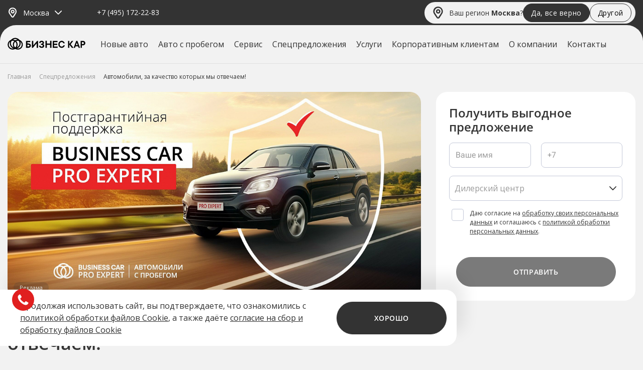

--- FILE ---
content_type: text/html; charset=UTF-8
request_url: https://business-car.ru/offers/used/pro-expert-warranty/
body_size: 26917
content:

<!DOCTYPE html>
<html lang="ru" prefix="og: http://ogp.me/ns#">
<head>
    <meta charset="UTF-8"/>
    <meta name="viewport"
          content="width=device-width, user-scalable=yes, initial-scale=1.0, maximum-scale=5.0, minimum-scale=1.0"/>
    <meta http-equiv="X-UA-Compatible" content="IE=edge"/>

    <title>Автомобили, за качество которых мы отвечаем!  - Спецпредложения - Автомобили с пробегом | БИЗНЕС КАР</title>

    <link rel="icon" href="/local/templates/business-car/img/favicon.svg?1762785720"/>

    <meta name="format-detection" content="telephone=no">
    <meta name="format-detection" content="date=no">
    <meta name="format-detection" content="address=no">
    <meta name="format-detection" content="email=no">

    <meta property="og:title" content="Автомобили, за качество которых мы отвечаем!  - Спецпредложения - Автомобили с пробегом | БИЗНЕС КАР"/>
    <meta property="og:description" content="Специальное предложение &quot;Автомобили, за качество которых мы отвечаем!&quot; в центрах продажи и выкупа автомобилей с пробегом БИЗНЕС КАР"/>
    <meta property="og:image" content="https://business-car.ru/upload/iblock/a45/9vwpp0o9zmk6968pac41q4z2tmfyjzeo.jpeg">
    <meta property="og:type" content="website"/>
    <meta property="og:locale" content="ru_RU"/>
    <meta property="og:url" content="https://business-car.ru/offers/used/pro-expert-warranty/"/>

    <script data-skip-moving="true">
        window.favourite = [];
        window.compare = [];
        window.favouriteReload = false;
        window.compareReload = false;
        window.assetsPath = '/local/templates/business-car/';
        window.prod = true;
        window.timezone = 3;        window.currentCity = 'Москва';
        window.salonType = 140604;
        window.additionalYMCounter = 7719886;

        if (window.additionalYMCounter && typeof ym !== 'undefined') {
            ym(window.additionalYMCounter, "init", {
                clickmap:true,
                trackLinks:true,
                accurateTrackBounce:true,
                webvisor:true
            });
        }

        window.globalConfig = {
            assetsPath: '/local/templates/business-car/',
            ymapsApikey: ''
        };

        window.isPersonAuth = false
                            if (window.ct) {
                        window.parsedSessionId = window.call_value;
                    }
                </script>
    <noscript>
        <div><img src="https://mc.yandex.ru/watch/7719886" style="position:absolute; left:-9999px;" alt=""/></div>
    </noscript>
            <link href="/local/templates/business-car/fonts/opensans/opensans-semibold.woff2" rel="preload" as="font"
              type="font/woff2" crossorigin="anonymous">
            <link href="/local/templates/business-car/fonts/opensans/opensans-regular.woff2" rel="preload" as="font"
              type="font/woff2" crossorigin="anonymous">
            <link href="/local/templates/business-car/fonts/roboto/roboto-regular.woff2" rel="preload" as="font"
              type="font/woff2" crossorigin="anonymous">
            <link href="/local/templates/business-car/fonts/roboto/roboto-medium.woff2" rel="preload" as="font"
              type="font/woff2" crossorigin="anonymous">
    <meta http-equiv="Content-Type" content="text/html; charset=UTF-8" />
<meta name="robots" content="index, follow" />
<meta name="description" content="Специальное предложение &amp;quot;Автомобили, за качество которых мы отвечаем!&amp;quot; в центрах продажи и выкупа автомобилей с пробегом БИЗНЕС КАР" />
<link rel="canonical" href="https://business-car.ru/offers/used/pro-expert-warranty/" />
<link href="/bitrix/cache/css/s1/business-car/template_c4713de96ee3c730a8151b87db9d5af4/template_c4713de96ee3c730a8151b87db9d5af4_v1.css?1769698202329440" type="text/css"  data-template-style="true" rel="stylesheet" />
<script>if(!window.BX)window.BX={};if(!window.BX.message)window.BX.message=function(mess){if(typeof mess==='object'){for(let i in mess) {BX.message[i]=mess[i];} return true;}};</script>
<script>(window.BX||top.BX).message({"pull_server_enabled":"N","pull_config_timestamp":0,"pull_guest_mode":"N","pull_guest_user_id":0});(window.BX||top.BX).message({"PULL_OLD_REVISION":"Для продолжения корректной работы с сайтом необходимо перезагрузить страницу."});</script>
<script>(window.BX||top.BX).message({"JS_CORE_LOADING":"Загрузка...","JS_CORE_NO_DATA":"- Нет данных -","JS_CORE_WINDOW_CLOSE":"Закрыть","JS_CORE_WINDOW_EXPAND":"Развернуть","JS_CORE_WINDOW_NARROW":"Свернуть в окно","JS_CORE_WINDOW_SAVE":"Сохранить","JS_CORE_WINDOW_CANCEL":"Отменить","JS_CORE_WINDOW_CONTINUE":"Продолжить","JS_CORE_H":"ч","JS_CORE_M":"м","JS_CORE_S":"с","JSADM_AI_HIDE_EXTRA":"Скрыть лишние","JSADM_AI_ALL_NOTIF":"Показать все","JSADM_AUTH_REQ":"Требуется авторизация!","JS_CORE_WINDOW_AUTH":"Войти","JS_CORE_IMAGE_FULL":"Полный размер"});</script>

<script src="/bitrix/js/main/core/core.min.js?1719209094225422"></script>

<script>BX.Runtime.registerExtension({"name":"main.core","namespace":"BX","loaded":true});</script>
<script>BX.setJSList(["\/bitrix\/js\/main\/core\/core_ajax.js","\/bitrix\/js\/main\/core\/core_promise.js","\/bitrix\/js\/main\/polyfill\/promise\/js\/promise.js","\/bitrix\/js\/main\/loadext\/loadext.js","\/bitrix\/js\/main\/loadext\/extension.js","\/bitrix\/js\/main\/polyfill\/promise\/js\/promise.js","\/bitrix\/js\/main\/polyfill\/find\/js\/find.js","\/bitrix\/js\/main\/polyfill\/includes\/js\/includes.js","\/bitrix\/js\/main\/polyfill\/matches\/js\/matches.js","\/bitrix\/js\/ui\/polyfill\/closest\/js\/closest.js","\/bitrix\/js\/main\/polyfill\/fill\/main.polyfill.fill.js","\/bitrix\/js\/main\/polyfill\/find\/js\/find.js","\/bitrix\/js\/main\/polyfill\/matches\/js\/matches.js","\/bitrix\/js\/main\/polyfill\/core\/dist\/polyfill.bundle.js","\/bitrix\/js\/main\/core\/core.js","\/bitrix\/js\/main\/polyfill\/intersectionobserver\/js\/intersectionobserver.js","\/bitrix\/js\/main\/lazyload\/dist\/lazyload.bundle.js","\/bitrix\/js\/main\/polyfill\/core\/dist\/polyfill.bundle.js","\/bitrix\/js\/main\/parambag\/dist\/parambag.bundle.js"]);
</script>
<script>(window.BX||top.BX).message({"LANGUAGE_ID":"ru","FORMAT_DATE":"DD.MM.YYYY","FORMAT_DATETIME":"DD.MM.YYYY HH:MI:SS","COOKIE_PREFIX":"BITRIX_SM","SERVER_TZ_OFFSET":"10800","UTF_MODE":"Y","SITE_ID":"s1","SITE_DIR":"\/","USER_ID":"","SERVER_TIME":1769906435,"USER_TZ_OFFSET":0,"USER_TZ_AUTO":"Y","bitrix_sessid":"ef30783ff27d627c1c7cea272f4b33f1"});</script>


<script src="/bitrix/js/pull/protobuf/protobuf.min.js?169200422076433"></script>
<script src="/bitrix/js/pull/protobuf/model.min.js?169200422014190"></script>
<script src="/bitrix/js/main/core/core_promise.min.js?16920042242490"></script>
<script src="/bitrix/js/rest/client/rest.client.min.js?16920042249240"></script>
<script src="/bitrix/js/pull/client/pull.client.min.js?172536696749664"></script>
<script>BX.setJSList(["\/local\/templates\/business-car\/components\/bitrix\/news\/special-offers\/script.js","\/local\/templates\/business-car\/js\/jquery-3.3.1.min.js","\/local\/templates\/business-car\/js\/jquery.countdown.min.js","\/local\/templates\/business-car\/js\/swiper-bundle-7.4.1.min.js","\/local\/templates\/business-car\/js\/choices.custom.min.js","\/local\/templates\/business-car\/js\/jquery.magnific-popup.js","\/local\/templates\/business-car\/js\/nouislider.min.js","\/local\/templates\/business-car\/js\/jquery.validate.min.js","\/local\/templates\/business-car\/js\/jquery.inputmask.bundle.js","\/local\/templates\/business-car\/js\/bootstrap.bundle.min.js","\/local\/templates\/business-car\/js\/datepicker.min.js","\/local\/templates\/business-car\/js\/common.min.js","\/local\/templates\/business-car\/js\/imports\/selects.min.js","\/local\/templates\/business-car\/js\/imports\/filter.min.js","\/local\/templates\/business-car\/js\/imports\/range.min.js","\/local\/templates\/business-car\/js\/main.min.js","\/local\/templates\/business-car\/js\/video-embed.override.js","\/local\/common\/includes\/pannellum\/pannellum.js"]);</script>
<script>BX.setCSSList(["\/local\/templates\/business-car\/css\/swiper-bundle-7.4.1.min.css","\/local\/templates\/business-car\/css\/choices.min.css","\/local\/templates\/business-car\/css\/magnific-popup.min.css","\/local\/templates\/business-car\/css\/nouislider.min.css","\/local\/templates\/business-car\/css\/datepicker.min.css","\/local\/templates\/business-car\/css\/bootstrap.min.css","\/local\/templates\/business-car\/css\/main.min.css","\/local\/common\/includes\/pannellum\/pannellum.css","\/local\/templates\/business-car\/components\/bitrix\/menu\/slideout\/style.css","\/local\/templates\/business-car\/components\/bitrix\/news\/special-offers\/script.min.js"]);</script>
<script>
					(function () {
						"use strict";

						var counter = function ()
						{
							var cookie = (function (name) {
								var parts = ("; " + document.cookie).split("; " + name + "=");
								if (parts.length == 2) {
									try {return JSON.parse(decodeURIComponent(parts.pop().split(";").shift()));}
									catch (e) {}
								}
							})("BITRIX_CONVERSION_CONTEXT_s1");

							if (cookie && cookie.EXPIRE >= BX.message("SERVER_TIME"))
								return;

							var request = new XMLHttpRequest();
							request.open("POST", "/bitrix/tools/conversion/ajax_counter.php", true);
							request.setRequestHeader("Content-type", "application/x-www-form-urlencoded");
							request.send(
								"SITE_ID="+encodeURIComponent("s1")+
								"&sessid="+encodeURIComponent(BX.bitrix_sessid())+
								"&HTTP_REFERER="+encodeURIComponent(document.referrer)
							);
						};

						if (window.frameRequestStart === true)
							BX.addCustomEvent("onFrameDataReceived", counter);
						else
							BX.ready(counter);
					})();
				</script>



<script  src="/bitrix/cache/js/s1/business-car/template_f44640a547d5fa8051b83499852a8a34/template_f44640a547d5fa8051b83499852a8a34_v1.js?1769698199777123"></script>
<script  src="/bitrix/cache/js/s1/business-car/page_40e04b30412b30152e9387b8f470edac/page_40e04b30412b30152e9387b8f470edac_v1.js?17696982022175"></script>

        <script src="https://www.google.com/recaptcha/api.js?render=explicit" async defer></script>
        <link rel="manifest" href="/manifest.json">
    <!-- calltouch -->
<script data-skip-moving="true">
(function(w,d,n,c){w.CalltouchDataObject=n;w[n]=function(){w[n]["callbacks"].push(arguments)};if(!w[n]["callbacks"]){w[n]["callbacks"]=[]}w[n]["loaded"]=false;if(typeof c!=="object"){c=[c]}w[n]["counters"]=c;for(var i=0;i<c.length;i+=1){p(c[i])}function p(cId){var a=d.getElementsByTagName("script")[0],s=d.createElement("script"),i=function(){a.parentNode.insertBefore(s,a)},m=typeof Array.prototype.find === 'function',n=m?"init-min.js":"init.js";s.async=true;s.src="https://mod.calltouch.ru/"+n+"?id="+cId;if(w.opera=="[object Opera]"){d.addEventListener("DOMContentLoaded",i,false)}else{i()}}})(window,document,"ct","43wesmms");
</script>
<!-- calltouch -->
<!-- AntiBot -->
<script data-skip-moving="true" async src="https://cdn.downfall.ru/cuckoo/cuckoo.js"></script>
<!-- AntiBot -->
<!-- Yandex.Metrika counter основной -->
<script data-skip-moving="true" type="text/javascript" data-cfasync="false">
(function () {
  'use strict';

  let loadedMetrica = false, metricaId = 7719886, timerId;

  if (navigator.userAgent.indexOf('YandexMetrika') > -1) {
    loadMetrica();
  } else {
    document.addEventListener('DOMContentLoaded', loadFallback);
  }

  function loadFallback() {
    timerId = setTimeout(loadMetrica, 5000);
  }

  function loadMetrica() {
    if (loadedMetrica) {
      return;
    }

    (function(m,e,t,r,i,k,a){m[i]=m[i]||function(){(m[i].a=m[i].a||[]).push(arguments)};
      m[i].l=1*new Date();k=e.createElement(t),a=e.getElementsByTagName(t)[0],k.async=1,k.src=r,a.parentNode.insertBefore(k,a)})
    (window, document, "script", "https://mc.yandex.ru/metrika/tag.js", "ym");
    ym(metricaId, "init", {clickmap:true, trackLinks:true, accurateTrackBounce:true, webvisor:true});

    loadedMetrica = true;

    clearTimeout(timerId);
    document.removeEventListener('DOMContentLoaded', loadFallback);
  }
})()
</script>
<!-- /Yandex.Metrika counter -->    
<!-- Yandex.Metrika counter -->
<script data-skip-moving="true" type="text/javascript">
    (function(m,e,t,r,i,k,a){
        m[i]=m[i]||function(){(m[i].a=m[i].a||[]).push(arguments)};
        m[i].l=1*new Date();
        for (var j = 0; j < document.scripts.length; j++) {if (document.scripts[j].src === r) { return; }}
        k=e.createElement(t),a=e.getElementsByTagName(t)[0],k.async=1,k.src=r,a.parentNode.insertBefore(k,a)
    })(window, document,'script','https://mc.yandex.ru/metrika/tag.js', 'ym');

    ym(102018693, 'init', {webvisor:true, clickmap:true, accurateTrackBounce:true, trackLinks:true});
</script>
<!-- /Yandex.Metrika counter -->
<!-- Top.Mail.Ru counter -->
<script data-skip-moving="true" type="text/javascript">
var _tmr = window._tmr || (window._tmr = []);
_tmr.push({id: "3713518", type: "pageView", start: (new Date()).getTime()});
(function (d, w, id) {
  if (d.getElementById(id)) return;
  var ts = d.createElement("script"); ts.type = "text/javascript"; ts.async = true; ts.id = id;
  ts.src = "https://top-fwz1.mail.ru/js/code.js";
  var f = function () {var s = d.getElementsByTagName("script")[0]; s.parentNode.insertBefore(ts, s);};
  if (w.opera == "[object Opera]") { d.addEventListener("DOMContentLoaded", f, false); } else { f(); }
})(document, window, "tmr-code");
</script>
<!-- /Top.Mail.Ru counter -->    
    <!--    <script src="http://ps.business-car.100up.ru/widget/init.min.js" defer></script>-->
<!--    <script src="http://al.business-car.100up.ru/widget/init.min.js" defer></script>-->
<!--    <script type="text/javascript">document.addEventListener("BsWidgetLoad",()=>{window.BsWidgetInitial=new BsWidget("000555", "", "", "", "");window.BsWidgetInitial.init()});</script>-->

</head>


<body class="site-body">
            <div class="grecaptcha-container" data-sitekey="6Ld66mkfAAAAANH0NGooZmty4cSoMflUm2FVZ6Wq" hidden></div>

    <div class="site-wrapper">
        <header class="header">
            <div class="header__region -out-header">
            <div class="header-region__inner visible-lg mb-3">
                <div class="header-region__content">
    <svg width="24" height="24">
        <use href="/local/templates/business-car/img/sprite.svg?1719839389#map-pin"></use>
    </svg>
    <span>Ваш регион <strong>Москва</strong>?</span>
</div>
<div class="header-region__buttons">
    <form method="post" action="/offers/used/pro-expert-warranty/">
        <button type="submit" class="header-region__button btn btn-sm btn-primary" name="setRegion" value="s1" data-id="moscow">
            <span class="d-none d-md-inline">Да, все верно</span>
            <svg xmlns="http://www.w3.org/2000/svg" class="d-md-none" width="24" height="24" viewBox="0 0 24 24" fill="none">
                <path d="M20 6 9 17l-5-5" stroke="#fff" fill="none" stroke-width="2" stroke-linecap="round" stroke-linejoin="round"/>
            </svg>
        </button>
    </form>
    <button class="header-region__button btn btn-sm btn-light" type="button" data-bs-toggle="collapse" data-bs-target="#region-dropdown" aria-expanded="false">
        <span class="d-none d-md-inline">Другой</span>
        <svg xmlns="http://www.w3.org/2000/svg" class="d-md-none" width="24" height="24" viewBox="0 0 24 24" fill="none">
            <path d="M12 13.5a1.5 1.5 0 1 0 0-3 1.5 1.5 0 0 0 0 3m0-7a1.5 1.5 0 1 0 0-3 1.5 1.5 0 0 0 0 3m0 14a1.5 1.5 0 1 0 0-3 1.5 1.5 0 0 0 0 3" fill="#333"/>
        </svg>
    </button>
</div>
            </div>
            <div id="region-dropdown" class="header-region__dropdown collapse">
                <div class="header-region-dropdown__title">
                    <svg width="24" height="24">
                        <use href="/local/templates/business-car/img/sprite.svg?1719839389#map-pin"></use>
                    </svg>
                    <span>Выберите регион</span>
                </div>
                                <div class="header-region-dropdown__list">
                    <form method="post" action="/offers/used/pro-expert-warranty/">
                                                    <button type="submit" class="header-region-dropdown__item" name="setRegion" value="s1" data-id="moscow">Москва</button>
                                                    <button type="submit" class="header-region-dropdown__item" name="setRegion" value="as" data-id="astrakhan">Астрахань</button>
                                                    <button type="submit" class="header-region-dropdown__item" name="setRegion" value="vr" data-id="voronezh">Воронеж</button>
                                                    <button type="submit" class="header-region-dropdown__item" name="setRegion" value="km" data-id="kemerovo">Кемерово</button>
                                                    <button type="submit" class="header-region-dropdown__item" name="setRegion" value="kb" data-id="krasnodar">Краснодар</button>
                                                    <button type="submit" class="header-region-dropdown__item" name="setRegion" value="kr" data-id="kursk">Курск</button>
                                                    <button type="submit" class="header-region-dropdown__item" name="setRegion" value="or" data-id="orel">Орёл</button>
                                            </form>
                </div>
                            </div>
        </div>
        <div class="header__top hidden-md">
        <div class="container">
            <div class="row align-items-center">
                <div class="header-top__item col-sm-auto">
                    <div class="header__cities dropdown">
                            <div class="contact-cities">
        <button class="contact-cities__button dropdown-toggle" type="button" data-bs-toggle="dropdown" aria-expanded="false">
            <svg width="20" height="20">
                <use href="/local/templates/business-car/img/sprite.svg?1719839389#map-pin"></use>
            </svg>
            <span>Москва</span>
            <svg width="14" height="14">
                <use href="/local/templates/business-car/img/sprite.svg?1719839389#arrow-down"></use>
            </svg>
        </button>
        <div class="contact-cities__dropdown dropdown-menu">
            <form method="post" action="/offers/used/pro-expert-warranty/">
                            <button type="button" class="header-cities__link dropdown-item" name="setRegion" value="s1" data-id="moscow">Москва</button>
                            <button type="submit" class="header-cities__link dropdown-item" name="setRegion" value="as" data-id="astrakhan">Астрахань</button>
                            <button type="submit" class="header-cities__link dropdown-item" name="setRegion" value="vr" data-id="voronezh">Воронеж</button>
                            <button type="submit" class="header-cities__link dropdown-item" name="setRegion" value="km" data-id="kemerovo">Кемерово</button>
                            <button type="submit" class="header-cities__link dropdown-item" name="setRegion" value="kb" data-id="krasnodar">Краснодар</button>
                            <button type="submit" class="header-cities__link dropdown-item" name="setRegion" value="kr" data-id="kursk">Курск</button>
                            <button type="submit" class="header-cities__link dropdown-item" name="setRegion" value="or" data-id="orel">Орёл</button>
                        </form>
        </div>
    </div>
                        </div>
                </div>
                <div class="header-top__item col-sm-auto">
                        <div class="contact-phone call_phone_1_1">
        <a href="tel:+74951722283">+7 (495) 172-22-83</a>
    </div>
                </div>
                                                    <div class="header__region -in-header hidden-lg">
                        <div class="header-region__inner">
                            <div class="header-region__content">
    <svg width="24" height="24">
        <use href="/local/templates/business-car/img/sprite.svg?1719839389#map-pin"></use>
    </svg>
    <span>Ваш регион <strong>Москва</strong>?</span>
</div>
<div class="header-region__buttons">
    <form method="post" action="/offers/used/pro-expert-warranty/">
        <button type="submit" class="header-region__button btn btn-sm btn-primary" name="setRegion" value="s1" data-id="moscow">
            <span class="d-none d-md-inline">Да, все верно</span>
            <svg xmlns="http://www.w3.org/2000/svg" class="d-md-none" width="24" height="24" viewBox="0 0 24 24" fill="none">
                <path d="M20 6 9 17l-5-5" stroke="#fff" fill="none" stroke-width="2" stroke-linecap="round" stroke-linejoin="round"/>
            </svg>
        </button>
    </form>
    <button class="header-region__button btn btn-sm btn-light" type="button" data-bs-toggle="collapse" data-bs-target="#region-dropdown" aria-expanded="false">
        <span class="d-none d-md-inline">Другой</span>
        <svg xmlns="http://www.w3.org/2000/svg" class="d-md-none" width="24" height="24" viewBox="0 0 24 24" fill="none">
            <path d="M12 13.5a1.5 1.5 0 1 0 0-3 1.5 1.5 0 0 0 0 3m0-7a1.5 1.5 0 1 0 0-3 1.5 1.5 0 0 0 0 3m0 14a1.5 1.5 0 1 0 0-3 1.5 1.5 0 0 0 0 3" fill="#333"/>
        </svg>
    </button>
</div>
                        </div>
                    </div>
                
                <div class="col-auto hidden-sm ms-auto">
                    <div class="header__activities">
                        <div class="header-activities__item">
                            <a href="/search/" class="activities-link -search" title="Поиск">
                                <svg class="activities-link__icon" xmlns="http://www.w3.org/2000/svg">
                                    <use xmlns:xlink="http://www.w3.org/1999/xlink"
                                         xlink:href="/local/templates/business-car/img/sprite.svg?1719839389#search-new"></use>
                                </svg>
                            </a>
                        </div>
                        <div class="header-activities__item">
                                                        <a href="/favorite/" class="activities-link -like" id="go_favourite" title="Перейти в избранное">
                                <span class="activities-link__info">0</span>
                                <svg class="activities-link__icon" width="18" height="18">
                                    <use xlink:href="/local/templates/business-car/img/sprite.svg?1719839389#heart"></use>
                                </svg>
                            </a>
                        </div>
                        <div class="header-activities__item">
                                                        <a href="/compare/" class="activities-link -compare" title="Перейти в сравнение">
                                <span class="activities-link__info">0</span>
                                <svg class="activities-link__icon" xmlns="http://www.w3.org/2000/svg">
                                    <use xmlns:xlink="http://www.w3.org/1999/xlink"
                                         xlink:href="/local/templates/business-car/img/sprite.svg?1719839389#compare"></use>
                                </svg>
                            </a>
                        </div>
                        <div class="header-activities__item">
                            <a href="/viewed/" class="activities-link -watched " title="Перейти в просмотренные">
                                <span class="activities-link__info"></span>
                                <svg class="activities-link__icon" xmlns="http://www.w3.org/2000/svg">
                                    <use xmlns:xlink="http://www.w3.org/1999/xlink"
                                         xlink:href="/local/templates/business-car/img/sprite.svg?1719839389#eye"></use>
                                </svg>
                            </a>
                        </div>
                    </div>
                </div>

                <div class="col-sm-auto">
                    <div class="header__personal">
                                                    <button data-popup="#popup-logIn" class="header-personal__link">
                                <svg width="14" height="18">
                                    <use href="/local/templates/business-car/img/sprite.svg?1719839389#user"></use>
                                </svg>
                                <span>Личный кабинет</span>
                            </button>
                                            </div>
                </div>
            </div>
        </div>
    </div>
    <div class="header__bottom">
        <div class="container">
            <div class="row align-items-center justify-content-between">
                <div class="col col-lg-12 col-xl-auto">
                                            <a href="/" class="logo">
                            <picture>
                                <source srcset="/local/templates/business-car/img/logo.svg?1713266344"
                                        media="(min-width: 576px)"/>
                                <source srcset="/local/templates/business-car/img/logo-medium.svg?1713266344"
                                        media="(min-width: 375px)"/>
                                <img class="logo__image" alt="Логотип Business Car"
                                     src="/local/templates/business-car/img/logo-small.svg?1692004162"/>
                            </picture>
                        </a>
                                    </div>
                <div class="col-auto visible-md">
                        <div class="contact-phone call_phone_1_1">
        <a href="tel:+74951722283">+7 (495) 172-22-83</a>
    </div>
                </div>
                <div class="col-lg-auto flex-grow-1 hidden-lg">
                    <nav class="main-menu">
                            <div class="main-menu__list">
                    <div class="main-menu__item">
                                    <button class="main-menu__link " data-dropdown="#menu-new">Новые авто</button>
                                </div>
                    <div class="main-menu__item">
                                    <button class="main-menu__link " data-dropdown="#menu-probeg">Авто с пробегом</button>
                                </div>
                    <div class="main-menu__item">
                                    <button class="main-menu__link " data-dropdown="#menu-service">Сервис</button>
                                </div>
                    <div class="main-menu__item">
                                    <a class="main-menu__link active" href="/offers/">Спецпредложения</a>
                                </div>
                    <div class="main-menu__item">
                                    <button class="main-menu__link " data-dropdown="#menu-services">Услуги</button>
                                </div>
                    <div class="main-menu__item">
                                    <button class="main-menu__link " data-dropdown="#menu-corp">Корпоративным клиентам</button>
                                </div>
                    <div class="main-menu__item">
                                    <button class="main-menu__link -color-2" data-dropdown="#menu-about">О компании</button>
                                </div>
                    <div class="main-menu__item">
                                    <a class="main-menu__link" href="/contacts/moscow/">Контакты</a>
                                </div>
            </div>
    <div class="main-menu__dropdown">
        <div id="menu-new" class="main-menu-dropdown__item">
            <div class="container">
                <div class="main-menu-dropdown__item-row row">
                    <div class="main-menu-dropdown__side -color-1 col-12">
                        <button class="main-menu-dropdown__back visible-lg">
                            <svg width="14" height="14">
                                <use href="/local/templates/business-car/img/sprite.svg?1719839389#arrow-prev"></use>
                            </svg>
                            <span>Новые авто</span>
                        </button>
                        <div class="main-menu-dropdown__cars">
                                                        <div class="main-menu-dropdown-cars__row row">
                                <div class="main-menu-dropdown-cars__side col-lg-3">
                                    <a href="/cars/new/" class="main-menu-dropdown__big-link -darken">
                                        <span>447 новых автомобилей<br> в наличии</span>
                                        <svg width="19" height="19">
                                            <use href="/local/templates/business-car/img/sprite.svg?1719839389#arrow-next"></use>
                                        </svg>
                                        <img src="/local/templates/business-car/img/bu-cars.png?1692004162"
                                             alt="" loading="lazy">
                                    </a>
                                </div>
                                <div class="main-menu-dropdown-cars__side col-lg-9">
                                    <div class="main-menu-dropdown-cars__list row">
                                                                                        <div class="main-menu-dropdown-cars__item col-lg-4">
                                                    <a href="/toyota/" class="main-menu-dropdown-cars__card">
                                                        <div class="main-menu-dropdown-cars-card__content">
                                                                                                                            <div class="main-menu-dropdown-cars-card__logo">
                                                                    <img src="/upload/iblock/d06/fx757691q0sifosxlvocrde9sqxf4jz4.png"
                                                                         alt="" loading="lazy"/>
                                                                </div>
                                                                                                                        <div class="main-menu-dropdown-cars-card__title">TOYOTA</div>
                                                        </div>
                                                                                                                    <img src="/upload/iblock/6da/5zybs3aozpm8q9an6wjgbpbrfm6x0o01.png"
                                                                 alt="TOYOTA" loading="lazy"
                                                                 class="main-menu-dropdown-cars-card__img"/>
                                                                                                            </a>
                                                </div>
                                                                                            <div class="main-menu-dropdown-cars__item col-lg-4">
                                                    <a href="/lexus/" class="main-menu-dropdown-cars__card">
                                                        <div class="main-menu-dropdown-cars-card__content">
                                                                                                                            <div class="main-menu-dropdown-cars-card__logo">
                                                                    <img src="/upload/iblock/d6d/agz82vaaqj2qbrkpcm343hhhm32c9qsw.png"
                                                                         alt="" loading="lazy"/>
                                                                </div>
                                                                                                                        <div class="main-menu-dropdown-cars-card__title">LEXUS</div>
                                                        </div>
                                                                                                                    <img src="/upload/iblock/d03/fjpb3ko9zthe8yy04pe07vhmej92fft0.png"
                                                                 alt="LEXUS" loading="lazy"
                                                                 class="main-menu-dropdown-cars-card__img"/>
                                                                                                            </a>
                                                </div>
                                                                                            <div class="main-menu-dropdown-cars__item col-lg-4">
                                                    <a href="/geely/" class="main-menu-dropdown-cars__card">
                                                        <div class="main-menu-dropdown-cars-card__content">
                                                                                                                            <div class="main-menu-dropdown-cars-card__logo">
                                                                    <img src="/upload/iblock/ba6/zttwy8uf3665gebq2b0bhfrholnvuvhy.png"
                                                                         alt="" loading="lazy"/>
                                                                </div>
                                                                                                                        <div class="main-menu-dropdown-cars-card__title">GEELY</div>
                                                        </div>
                                                                                                                    <img src="/upload/resize_cache/iblock/b90/332_154_1/lbqecd0z3cmo96e8j388t7rkdciqgnz1.png"
                                                                 alt="GEELY" loading="lazy"
                                                                 class="main-menu-dropdown-cars-card__img"/>
                                                                                                            </a>
                                                </div>
                                                                                            <div class="main-menu-dropdown-cars__item col-lg-4">
                                                    <a href="/gac/" class="main-menu-dropdown-cars__card">
                                                        <div class="main-menu-dropdown-cars-card__content">
                                                                                                                            <div class="main-menu-dropdown-cars-card__logo">
                                                                    <img src="/upload/iblock/357/gwdwv3iqre2gqlqhquq6l0932prky38s.png"
                                                                         alt="" loading="lazy"/>
                                                                </div>
                                                                                                                        <div class="main-menu-dropdown-cars-card__title">GAC</div>
                                                        </div>
                                                                                                                    <img src="/upload/resize_cache/iblock/a78/332_154_1/qktatv3r0r1zsnsj9o23j3lcmjjic6ap.png"
                                                                 alt="GAC" loading="lazy"
                                                                 class="main-menu-dropdown-cars-card__img"/>
                                                                                                            </a>
                                                </div>
                                                                                            <div class="main-menu-dropdown-cars__item col-lg-4">
                                                    <a href="/belgee/" class="main-menu-dropdown-cars__card">
                                                        <div class="main-menu-dropdown-cars-card__content">
                                                                                                                            <div class="main-menu-dropdown-cars-card__logo">
                                                                    <img src="/upload/iblock/8a7/6jjfyllvr620bhk5434ldwo16v5qjdjx.png"
                                                                         alt="" loading="lazy"/>
                                                                </div>
                                                                                                                        <div class="main-menu-dropdown-cars-card__title">BELGEE</div>
                                                        </div>
                                                                                                                    <img src="/upload/resize_cache/iblock/7d8/332_154_1/i170pjs4fopa5iq2rl5i8yhs4oeoga0v.png"
                                                                 alt="BELGEE" loading="lazy"
                                                                 class="main-menu-dropdown-cars-card__img"/>
                                                                                                            </a>
                                                </div>
                                                                                            <div class="main-menu-dropdown-cars__item col-lg-4">
                                                    <a href="/knewstar/" class="main-menu-dropdown-cars__card">
                                                        <div class="main-menu-dropdown-cars-card__content">
                                                                                                                            <div class="main-menu-dropdown-cars-card__logo">
                                                                    <img src="/upload/iblock/4d3/ej3ug9k9cf7434qnkbp0psrt5rgq2vg7.png"
                                                                         alt="" loading="lazy"/>
                                                                </div>
                                                                                                                        <div class="main-menu-dropdown-cars-card__title">KNEWSTAR</div>
                                                        </div>
                                                                                                                    <img src="/upload/resize_cache/iblock/9c4/332_154_1/nr5ojz12ul9hefrzrw9fpopsibau866j.png"
                                                                 alt="KNEWSTAR" loading="lazy"
                                                                 class="main-menu-dropdown-cars-card__img"/>
                                                                                                            </a>
                                                </div>
                                                                                            <div class="main-menu-dropdown-cars__item col-lg-4">
                                                    <a href="/nordcross/" class="main-menu-dropdown-cars__card">
                                                        <div class="main-menu-dropdown-cars-card__content">
                                                                                                                            <div class="main-menu-dropdown-cars-card__logo">
                                                                    <img src="/upload/iblock/0d8/w71kb4120ke5ipi0bc7zlqy3xof75g9h.jpg"
                                                                         alt="" loading="lazy"/>
                                                                </div>
                                                                                                                        <div class="main-menu-dropdown-cars-card__title">Nordcross</div>
                                                        </div>
                                                                                                                    <img src="/upload/resize_cache/iblock/321/332_154_1/hytc94mmr1dcos0il10piw275b9uh33r.jpg"
                                                                 alt="Nordcross" loading="lazy"
                                                                 class="main-menu-dropdown-cars-card__img"/>
                                                                                                            </a>
                                                </div>
                                                                                </div>
                                </div>
                            </div>
                        </div>
                    </div>
                </div>
            </div>
        </div>
        <div id="menu-probeg" class="main-menu-dropdown__item">
            <div class="container">
                <div class="main-menu-dropdown__item-row row">
                    <div class="main-menu-dropdown__side -color-1 col-lg-7">
                        <button class="main-menu-dropdown__back visible-lg">
                            <svg width="14" height="14">
                                <use href="/local/templates/business-car/img/sprite.svg?1719839389#arrow-prev"></use>
                            </svg>
                            <span>Авто с пробегом</span>
                        </button>
                        <div class="row">
                            <div class="col-lg-6">
                                <div class="main-menu-dropdown__links">
                                    <div class="main-menu-dropdown-links__item">
                                        <a href="/cars/used/" class="main-menu-dropdown__big-link">
                                            <span>198 автомобилей<br> в наличии</span>
                                            <svg width="19" height="19">
                                                <use href="/local/templates/business-car/img/sprite.svg?1719839389#arrow-next"></use>
                                            </svg>
                                            <img src="/local/templates/business-car/img/bu-cars.png?1692004162"
                                                 alt="" loading="lazy"/>
                                        </a>
                                    </div>
                                    <div class="main-menu-dropdown-links__item -half">
                                        <a href="/offers/pokupka-avtomobilya/used/" class="main-menu-dropdown-links__link">
                                            <div class="main-menu-dropdown-links__icon">
                                                <svg width="12" height="12">
                                                    <use href="/local/templates/business-car/img/sprite.svg?1719839389#percent"></use>
                                                </svg>
                                            </div>
                                            <div class="main-menu-dropdown-links__text">Все акции</div>
                                        </a>
                                    </div>
                                                                    </div>
                            </div>
                                                            <div class="col-lg-6">
                                    <div class="main-menu-dropdown__menu">
                                        <div class="main-menu-dropdown-menu__head">
                                            <div class="main-menu-dropdown-menu__title">Подборки авто</div>
                                        </div>
                                        <div class="main-menu-dropdown-menu__list -column-2-xl">
                                                                                            <a href="/cars/filter/full_nsd-is-fda7074f36a244ba1b9043c441929bae/apply/" class="main-menu-dropdown-menu__link">
                                                    С полным НДС                                                </a>
                                                                                            <a href="/cars/filter/certified-is-678c78cf875e4883e903ddcbd8b0f959/apply/" class="main-menu-dropdown-menu__link">
                                                    С гарантией                                                </a>
                                                                                            <a href="/cars/filter/price-from-0-to-2000000/apply/" class="main-menu-dropdown-menu__link">
                                                    До 2 000 000 руб.                                                </a>
                                                                                            <a href="/cars/filter/body_type_img-is-mhe18m4f-or-8xg6kvgw/apply/" class="main-menu-dropdown-menu__link">
                                                    Внедорожники                                                </a>
                                                                                            <a href="/cars/filter/body_type_img-is-uimxgcu3/apply/" class="main-menu-dropdown-menu__link">
                                                    Седаны                                                </a>
                                                                                            <a href="/cars/filter/body_type_img-is-OH0MGFnm/apply/" class="main-menu-dropdown-menu__link">
                                                    Универсалы                                                </a>
                                                                                            <a href="/cars/filter/body_type_img-is-b9w5t77z-or-xu23rwyx/apply/" class="main-menu-dropdown-menu__link">
                                                    Хетчбеки                                                </a>
                                                                                            <a href="/cars/filter/body_type_img-is-l3IBi7I6-or-1smmTMv4-or-k2sIdpKm-or-xHRRyiH4/apply/" class="main-menu-dropdown-menu__link">
                                                    Пикапы                                                </a>
                                                                                            <a href="/cars/filter/body_type_img-is-ayufngvd-or-032wqovq/apply/" class="main-menu-dropdown-menu__link">
                                                    Минивэны                                                </a>
                                                                                    </div>
                                    </div>
                                </div>
                                                    </div>
                    </div>
                                            <div class="main-menu-dropdown__side col-lg-5">
                            <div class="main-menu-dropdown__menu">
                                <div class="main-menu-dropdown-menu__head">
                                    <div class="main-menu-dropdown-menu__title">Популярные марки</div>
                                    <a href="/cars/used/" class="main-menu-dropdown-menu__more">Все марки</a>
                                </div>
                                <div class="main-menu-dropdown-menu__list -column-3">
                                                                            <a href="/cars/used/toyota/" class="main-menu-dropdown-menu__link">
                                            Toyota                                        </a>
                                                                            <a href="/cars/used/kia/" class="main-menu-dropdown-menu__link">
                                            Kia                                        </a>
                                                                            <a href="/cars/used/hyundai/" class="main-menu-dropdown-menu__link">
                                            Hyundai                                        </a>
                                                                            <a href="/cars/used/nissan/" class="main-menu-dropdown-menu__link">
                                            Nissan                                        </a>
                                                                            <a href="/cars/used/lexus/" class="main-menu-dropdown-menu__link">
                                            Lexus                                        </a>
                                                                            <a href="/cars/used/geely/" class="main-menu-dropdown-menu__link">
                                            Geely                                        </a>
                                                                            <a href="/cars/used/lada/" class="main-menu-dropdown-menu__link">
                                            LADA (ВАЗ)                                        </a>
                                                                            <a href="/cars/used/ford/" class="main-menu-dropdown-menu__link">
                                            Ford                                        </a>
                                                                            <a href="/cars/used/gac/" class="main-menu-dropdown-menu__link">
                                            GAC                                        </a>
                                                                            <a href="/cars/used/volkswagen/" class="main-menu-dropdown-menu__link">
                                            Volkswagen                                        </a>
                                                                            <a href="/cars/used/mitsubishi/" class="main-menu-dropdown-menu__link">
                                            Mitsubishi                                        </a>
                                                                            <a href="/cars/used/renault/" class="main-menu-dropdown-menu__link">
                                            Renault                                        </a>
                                                                            <a href="/cars/used/skoda/" class="main-menu-dropdown-menu__link">
                                            Skoda                                        </a>
                                                                            <a href="/cars/used/opel/" class="main-menu-dropdown-menu__link">
                                            Opel                                        </a>
                                                                            <a href="/cars/used/audi/" class="main-menu-dropdown-menu__link">
                                            Audi                                        </a>
                                                                            <a href="/cars/used/mazda/" class="main-menu-dropdown-menu__link">
                                            Mazda                                        </a>
                                                                            <a href="/cars/used/chevrolet/" class="main-menu-dropdown-menu__link">
                                            Chevrolet                                        </a>
                                                                            <a href="/cars/used/suzuki/" class="main-menu-dropdown-menu__link">
                                            Suzuki                                        </a>
                                                                    </div>
                            </div>
                        </div>
                                    </div>
            </div>
        </div>
                    <div id="menu-services" class="main-menu-dropdown__item">
                <div class="container">
                    <div class="main-menu-dropdown__item-row row">
                        <div class="main-menu-dropdown__side -color-1 col-lg-6">
                            <button class="main-menu-dropdown__back visible-lg">
                                <svg width="14" height="14">
                                    <use href="/local/templates/business-car/img/sprite.svg?1719839389#arrow-prev"></use>
                                </svg>
                                <span>Услуги</span>
                            </button>
                            <div class="row">
                                                                    <div class="col-xxl-6 col-lg-8">
                                        <div class="main-menu-dropdown__links">
                                                                                            <div class="main-menu-dropdown-links__item -half">
                                                    <a href="/services/main/avtokreditovanie/" class="main-menu-dropdown-links__link">
                                                                                                                    <div class="main-menu-dropdown-links__icon">
                                                                <img src="/upload/iblock/0a6/8b01jvqi4sph3yg630hq3s41pi0kx8n5.svg" alt="" loading="lazy"/>
                                                            </div>
                                                                                                                <div class="main-menu-dropdown-links__text">
                                                            Кредитование                                                        </div>
                                                    </a>
                                                </div>
                                                                                            <div class="main-menu-dropdown-links__item -half">
                                                    <a href="/services/main/avtostrakhovanie/" class="main-menu-dropdown-links__link">
                                                                                                                    <div class="main-menu-dropdown-links__icon">
                                                                <img src="/upload/iblock/312/2i32fqwubx17l48yf1e5mpkj4zxf48ii.svg" alt="" loading="lazy"/>
                                                            </div>
                                                                                                                <div class="main-menu-dropdown-links__text">
                                                            Страхование                                                        </div>
                                                    </a>
                                                </div>
                                                                                            <div class="main-menu-dropdown-links__item -half">
                                                    <a href="/services/main/trade-in/" class="main-menu-dropdown-links__link">
                                                                                                                    <div class="main-menu-dropdown-links__icon">
                                                                <img src="/upload/iblock/2c0/u6uke5p8cg3lf8d6xch5w7evuonppfd8.svg" alt="" loading="lazy"/>
                                                            </div>
                                                                                                                <div class="main-menu-dropdown-links__text">
                                                            Trade-in                                                        </div>
                                                    </a>
                                                </div>
                                                                                            <div class="main-menu-dropdown-links__item -half">
                                                    <a href="/services/main/vikup-avto/" class="main-menu-dropdown-links__link">
                                                                                                                    <div class="main-menu-dropdown-links__icon">
                                                                <img src="/upload/iblock/406/8lf3dta273hq3jgpmf3hdf2fouauq1xi.svg" alt="" loading="lazy"/>
                                                            </div>
                                                                                                                <div class="main-menu-dropdown-links__text">
                                                            Выкуп авто                                                        </div>
                                                    </a>
                                                </div>
                                                                                            <div class="main-menu-dropdown-links__item -half">
                                                    <a href="/services/main/test-drayv/" class="main-menu-dropdown-links__link">
                                                                                                                    <div class="main-menu-dropdown-links__icon">
                                                                <img src="/upload/iblock/c04/nf10jmkd2jy75ktvrskr7rkzoztcoa1k.svg" alt="" loading="lazy"/>
                                                            </div>
                                                                                                                <div class="main-menu-dropdown-links__text">
                                                            Тест-драйв                                                        </div>
                                                    </a>
                                                </div>
                                                                                    </div>
                                    </div>
                                                                                                    <div class="col-xxl-6 col-lg-4">
                                        <div class="main-menu-dropdown__menu">
                                            <div class="main-menu-dropdown-menu__head">
                                                <div class="main-menu-dropdown-menu__title">
                                                    Автомобили с пробегом                                                </div>
                                            </div>
                                            <div class="main-menu-dropdown-menu__list">
                                                                                                    <a href="/services/used-cars/avtopodbor-avtomobiley-s-probegom/" class="main-menu-dropdown-menu__link">
                                                        Автоподбор автомобилей с пробегом                                                    </a>
                                                                                                    <a href="/services/used-cars/onlayn-auktsiony-avtomobiley-s-probegom-v-vashem-mobilnom/" class="main-menu-dropdown-menu__link">
                                                        Онлайн-аукционы автомобилей с пробегом                                                    </a>
                                                                                                    <a href="/services/used-cars/komissija/" class="main-menu-dropdown-menu__link">
                                                        Комиссионная продажа                                                    </a>
                                                                                                    <a href="/services/used-cars/viezdnaya-ocenka/" class="main-menu-dropdown-menu__link">
                                                        Выездная оценка                                                    </a>
                                                                                                    <a href="/services/used-cars/otsenite-vash-avtomobil/" class="main-menu-dropdown-menu__link">
                                                        Онлайн-оценка автомобиля                                                    </a>
                                                                                            </div>
                                        </div>
                                    </div>
                                                            </div>
                        </div>
                                                    <div class="main-menu-dropdown__side col-lg-3">
                                <div class="main-menu-dropdown__menu">
                                    <div class="main-menu-dropdown-menu__head">
                                        <div class="main-menu-dropdown-menu__title">Владельцам</div>
                                    </div>
                                    <div class="main-menu-dropdown-menu__list">
                                                                                    <a href="/services/owners/diagnosticheskaya-karta/" class="main-menu-dropdown-menu__link">
                                                Диагностическая карта                                            </a>
                                                                                    <a href="/services/owners/izgotovlenie-dublikatov-grz/" class="main-menu-dropdown-menu__link">
                                                Изготовление дубликатов ГРЗ                                            </a>
                                                                                    <a href="/services/owners/sluzhba-klientskoy-podderzhki/" class="main-menu-dropdown-menu__link">
                                                Служба клиентской поддержки                                            </a>
                                                                                    <a href="/services/owners/programma-loyalnosti/" class="main-menu-dropdown-menu__link">
                                                Программа лояльности                                            </a>
                                                                            </div>
                                </div>
                            </div>
                                            </div>
                </div>
            </div>
                <div id="menu-corp" class="main-menu-dropdown__item">
            <div class="container">
                <div class="main-menu-dropdown__item-row row">
                                            <div class="main-menu-dropdown__side -color-1 col-lg-12">
                            <button class="main-menu-dropdown__back visible-lg">
                                <svg width="14" height="14">
                                    <use href="/local/templates/business-car/img/sprite.svg?1719839389#arrow-prev"></use>
                                </svg>
                                <span>Корпоративным клиентам</span>
                            </button>
                            <div class="main-menu-dropdown__menu -big-mt">
                                <div class="main-menu-dropdown-menu__head">
                                    <div class="main-menu-dropdown-menu__title">Корпоративным клиентам</div>
                                </div>
                                <div class="main-menu-dropdown-menu__list">
                                                                            <a href="/services/corprate/lizing/" class="main-menu-dropdown-menu__link">Лизинг</a>
                                                                            <a href="/services/corprate/arenda/" class="main-menu-dropdown-menu__link">Аренда</a>
                                                                            <a href="/services/corprate/obsluzhivanie-korporativnykh-parkov/" class="main-menu-dropdown-menu__link">Обслуживание корпоративных парков</a>
                                                                            <a href="/services/corprate/korporativnye-prodazhi/" class="main-menu-dropdown-menu__link">Корпоративные продажи</a>
                                                                    </div>
                            </div>
                        </div>
                                    </div>
            </div>
        </div>
        <div id="menu-about" class="main-menu-dropdown__item">
                            <div class="container">
                    <div class="main-menu-dropdown__item-row row">
                        <div class="main-menu-dropdown__side -color-2 col-lg-7">
                            <button class="main-menu-dropdown__back visible-lg">
                                <svg width="14" height="14">
                                    <use href="/local/templates/business-car/img/sprite.svg?1719839389#arrow-prev"></use>
                                </svg>
                                <span>О компании</span>
                            </button>
                            <div class="main-menu-dropdown__menu">
                                <div class="main-menu-dropdown-menu__list">
                                                                            <a href="/about/" class="main-menu-dropdown-menu__link">
                                            О компании                                        </a>
                                                                            <a href="/about/history/" class="main-menu-dropdown-menu__link">
                                            История компании                                        </a>
                                                                            <a href="/about/toyota-tsusho-corporation/" class="main-menu-dropdown-menu__link">
                                            Toyota Tsusho Corporation                                        </a>
                                                                            <a href="/about/team/" class="main-menu-dropdown-menu__link">
                                            Руководство                                        </a>
                                                                            <a href="http://business-careers.ru/" class="main-menu-dropdown-menu__link">
                                            Карьера                                        </a>
                                                                            <a href="/about/sport/" class="main-menu-dropdown-menu__link">
                                            Спорт                                        </a>
                                                                            <a href="/about/nagrady/" class="main-menu-dropdown-menu__link">
                                            Награды                                        </a>
                                                                    </div>
                            </div>
                            <img src="/local/templates/business-car/img/about-img.png?1692004162"
                                 alt="" class="main-menu-dropdown__image" loading="lazy"/>
                        </div>
                        <div class="main-menu-dropdown__side col-lg-5">
                            <div class="main-menu-dropdown__menu">
                                <div class="main-menu-dropdown-menu__list">
                                                                            <a href="/blog/" class="main-menu-dropdown-menu__link">
                                            Блог                                        </a>
                                                                            <a href="/about/missiya/" class="main-menu-dropdown-menu__link">
                                            Миссия и ценности                                        </a>
                                                                            <a href="/about/blagotvoritelnost/" class="main-menu-dropdown-menu__link">
                                            Благотворительность                                        </a>
                                                                            <a href="/about/ekologicheskaya-politika/" class="main-menu-dropdown-menu__link">
                                            Экологическая политика                                        </a>
                                                                            <a href="/about/tenders/" class="main-menu-dropdown-menu__link">
                                            Поставщикам                                        </a>
                                                                            <a href="/legal-info/protivodejstvie-korrupcii/" class="main-menu-dropdown-menu__link">
                                            Противодействие коррупции                                        </a>
                                                                            <a href="/legal-info/" class="main-menu-dropdown-menu__link">
                                            Юридическая информация                                        </a>
                                                                    </div>
                            </div>
                        </div>
                    </div>
                </div>
                    </div>

        <div id="menu-service" class="main-menu-dropdown__item">
            <div class="container">
                <div class="main-menu-dropdown__item-row row">
                    <div class="main-menu-dropdown__side -color-1 col-12 col-lg-7">
                        <button class="main-menu-dropdown__back visible-lg">
                            <svg width="14" height="14">
                                <use href="/local/templates/business-car/img/sprite.svg?1719839389#arrow-prev"></use>
                            </svg>
                            <span>Сервис</span>
                        </button>
                        <div class="row">
                            <div class="col-lg-6">
                                <div class="main-menu-dropdown__links">
                                    <div class="main-menu-dropdown-links__item">
                                        <a href="/service/" class="main-menu-dropdown__big-link">
                                            <span>Записаться <br>на сервис</span>
                                            <svg width="19" height="19">
                                                <use href="/local/templates/business-car/img/sprite.svg?1719839389#arrow-next"></use>
                                            </svg>

                                            <img src="/local/templates/business-car/img/sevice-menu-img.png?1719308778"
                                                 alt="" loading="lazy"/>

                                        </a>
                                    </div>
                                    <div class="main-menu-dropdown-links__items">
                                        <div class="main-menu-dropdown-links__item">
                                            <a href="/offers/servisnoe-obsluzhivanie/" class="main-menu-dropdown-links__link">
                                                <div class="main-menu-dropdown-links__icon">
                                                    <svg width="20" height="20">
                                                        <use href="/local/templates/business-car/img/sprite.svg?1719839389#clock"></use>
                                                    </svg>
                                                </div>
                                                <div class="main-menu-dropdown-links__text">Спецпредложения</div>
                                            </a>
                                        </div>
                                        <div class="main-menu-dropdown-links__item">
                                            <a href="/service/#calc" class="main-menu-dropdown-links__link">
                                                <div class="main-menu-dropdown-links__icon">
                                                    <svg width="20" height="20">
                                                        <use href="/local/templates/business-car/img/sprite.svg?1719839389#calculator"></use>
                                                    </svg>
                                                </div>
                                                <div class="main-menu-dropdown-links__text">Калькулятор стоимости обслуживания</div>
                                            </a>
                                        </div>
                                    </div>
                                </div>
                            </div>
                            <div class="col-lg-6">
                            <div class="main-menu-dropdown__menu">
                                <div class="main-menu-dropdown-menu__head">
                                    <div class="main-menu-dropdown-menu__title">Обслуживаем</div>
                                </div>
                                <div class="main-menu-dropdown-menu__list -column-2-xl">
                                                                                <a href="/service/belgee/" class="main-menu-dropdown-menu__link">BELGEE</a>
                                                                                    <a href="/service/chery/" class="main-menu-dropdown-menu__link">CHERY</a>
                                                                                    <a href="/service/exeed/" class="main-menu-dropdown-menu__link">EXEED</a>
                                                                                    <a href="/service/gac/" class="main-menu-dropdown-menu__link">GAC</a>
                                                                                    <a href="/service/geely/" class="main-menu-dropdown-menu__link">GEELY</a>
                                                                                    <a href="/service/jaecoo/" class="main-menu-dropdown-menu__link">JAECOO</a>
                                                                                    <a href="/service/knewstar/" class="main-menu-dropdown-menu__link">KNEWSTAR</a>
                                                                                    <a href="/service/lexus/" class="main-menu-dropdown-menu__link">Lexus</a>
                                                                                    <a href="/service/omoda/" class="main-menu-dropdown-menu__link">OMODA</a>
                                                                                    <a href="/service/toyota/" class="main-menu-dropdown-menu__link">Toyota</a>
                                                                                    <a href="/service/other-mark/" class="main-menu-dropdown-menu__link">Другая марка</a>
                                                                                <a href="/service/electro/" class="main-menu-dropdown-menu__link">Электрокары</a>
                                                                    </div>
                            </div>
                        </div>
                        </div>
                    </div>
                    <div class="main-menu-dropdown__side col-lg-5">
                        <div class="main-menu-dropdown__menu">
                            <div class="main-menu-dropdown-menu__head">
                                <a href="/offers/servisnoe-obsluzhivanie/" class="main-menu-dropdown-menu__more main-menu-dropdown-menu__title">Услуги</a>
                            </div>
                            <div class="main-menu-dropdown-menu__list -column-3">
                                                                                                            <a href="/service/diagnostika/" class="main-menu-dropdown-menu__link">Диагностика</a>
                                                                            <a href="/service/kuzovnoy-remont/" class="main-menu-dropdown-menu__link">Кузовной ремонт</a>
                                                                            <a href="/service/obsluzhivanie/" class="main-menu-dropdown-menu__link">Обслуживание</a>
                                                                            <a href="/service/programmnoe-obespechenie/" class="main-menu-dropdown-menu__link">Программное обеспечение</a>
                                                                            <a href="/service/tekhnicheskoe-obsluzhivanie/" class="main-menu-dropdown-menu__link">Техническое обслуживание</a>
                                                                            <a href="/service/ustanovka-dop-oborudovaniya/" class="main-menu-dropdown-menu__link">Установка доп. Оборудования</a>
                                                                            <a href="/service/shinomontazh/" class="main-menu-dropdown-menu__link">Шиномонтаж</a>
                                                                                                </div>
                        </div>
                    </div>
                </div>
            </div>
        </div>
    </div>
                    </nav>
                </div>
                <div class="col-auto visible-lg">
                    <button class="mobile-menu-btn" title="Открыть меню">
                        <svg width="16" height="16" xmlns='http://www.w3.org/2000/svg'>
                            <use xmlns:xlink='http://www.w3.org/1999/xlink'
                                 xlink:href='/local/templates/business-car/img/sprite.svg#menu'></use>
                        </svg>
                    </button>
                </div>
            </div>
        </div>
    </div>
</header>
        <main class="site-main">
            <div class="breadcrumbs" itemscope itemtype="http://schema.org/BreadcrumbList"><div class="container"><div class="breadcrumbs__nav"><div class="breadcrumbs__list">
        <div class="breadcrumbs__item" itemprop="itemListElement" itemscope itemtype="http://schema.org/ListItem">
            <a class="breadcrumbs__link -link" href="/" itemprop="item"><span itemprop="name">Главная</span></a>
            <meta itemprop="position" content="1" />
        </div>
        <div class="breadcrumbs__item" itemprop="itemListElement" itemscope itemtype="http://schema.org/ListItem">
            <a class="breadcrumbs__link -link" href="/offers/" itemprop="item"><span itemprop="name">Спецпредложения</span></a>
            <meta itemprop="position" content="2" />
        </div>
        <div class="breadcrumbs__item" itemprop="itemListElement" itemscope itemtype="http://schema.org/ListItem">
            <div class="breadcrumbs__link" itemprop="item"><span itemprop="name">Автомобили, за качество которых мы отвечаем!</span></div>
            <meta itemprop="position" content="3" />
        </div></div></div></div></div>            <section class="special-offers-detail">
    <div class="container">
        <div class="special-offers-detail__row row">
            <div class="special-offers-detail__side -content col-xl-8 col-lg-7">
                    <div class="special-offers-detail__banner">
                    <div class="stock-banner__union">
                <div class="stock-banner-union__shown">Реклама</div>
                <div class="stock-banner-union__hidden">
                    <div><span>Рекламодатель</span> ООО "СП БИЗНЕС КАР"</div>
                    <div class="erid">2SDnjefPSCP</div>
                    <div><span>ИНН:</span> 7705040943</div>
                    <a class="stock-banner-union__link" data-click="copied" href="https://business-car.rupro-expert-warranty?erid=2SDnjefPSCP">Скопировать ссылку</a>
                </div>
            </div>
                <div class="special-offers-detail-banner__content">
                                </div>
        <picture>
            <source srcset="/upload/resize_cache/iblock/a45/1163_552_1/9vwpp0o9zmk6968pac41q4z2tmfyjzeo.jpeg 1x, /upload/iblock/a45/9vwpp0o9zmk6968pac41q4z2tmfyjzeo.jpeg 2x" media="(min-width: 576px)">
            <img class="special-offers-detail-banner__image"
                 src="/upload/resize_cache/iblock/ec9/545_800_1/jw2sw1nrc8bmt1e0sdhjaurfeoumk10v.jpeg"
                 srcset="/upload/resize_cache/iblock/ec9/1090_1600_1/jw2sw1nrc8bmt1e0sdhjaurfeoumk10v.jpeg 2x"
                 alt="" loading="lazy"/>
        </picture>
    </div>
    <div class="special-offers-detail__content">
        <h1 class="special-offers-detail__title">Автомобили, за качество которых мы отвечаем!</h1>
                    <div class="special-offers-detail__text"><h3>Теперь все автомобили с пробегом с постгарантийной поддержкой от БИЗНЕС КАР Pro Expert!&nbsp;&nbsp;</h3>
 Успешное приобретение автомобиля с пробегом – это Ваше удовольствие от ежедневной эксплуатации без непредвиденных расходов. Принимая это во внимание, мы запускаем новую программу «Постгарантийная поддержка БИЗНЕС КАР Pro Expert» — наиболее оптимальное и сбалансированное решение для вас в предоставлении высококачественного обслуживания автомобиля с пробегом.&nbsp;<br>
 &nbsp;<br>
 <b>Преимущества:</b>&nbsp;&nbsp;<br>
 &nbsp;<br>
 • Залог Вашего спокойствия и уверенности в постгарантийный период&nbsp;<br>
 &nbsp;<br>
 • Объемный перечень деталей, попадающих под гарантию (свыше 100 наименований)&nbsp;<br>
 &nbsp;<br>
 • Удобство в оперативности согласования проведения ремонтных работ&nbsp;<br>
 &nbsp;<br>
 • Постгарантийная поддержка на автомобили 12 месяцев&nbsp;&nbsp;<br>
 &nbsp;<br>
 • Автомобили с проверенной историей владения и обслуживания&nbsp;<br>
 &nbsp;<br>
 • На всех автомобилях выполнена полная техническая диагностика по 136 пунктам&nbsp;<br>
 &nbsp;<br>
 &nbsp;<br>
 <b>Условия*:&nbsp;</b><br>
 &nbsp;<br>
 - Прохождение всех обслуживаний по регламенту в сети центров Бизнес Кар;&nbsp;<br>
 &nbsp;<br>
 - Срок действия Программы составляет 12 месяцев или 25 000 км пробега, в зависимости от того, что наступит ранее;&nbsp;<br>
 &nbsp;<br>
 - Ограничение по возрасту ТС не старше 10 лет с даты выпуска до даты заключения Договора;&nbsp;<br>
 &nbsp;<br>
 - Лимит ответственности по общей стоимости ремонтных работ, которые могут быть выполнены в рамках действия договора BC Pro Expert, составляет 1 000 000 рублей&nbsp;<br>
 &nbsp;<br>
 - Покрытие действует в рамках оговоренного договором списка элементов&nbsp;<br>
 &nbsp;<br>
 &nbsp;<br>
 Программой гарантируется <b>ремонт более 100 наименований компонентов</b> следующих блоков автомобиля:&nbsp;<br>
 &nbsp;<br>
 • ДВС (бензиновый и дизельный)&nbsp;<br>
 • Трансмиссия (механическая коробка передач, автоматическая коробка передач, роботизированная коробка передач, вариатор)&nbsp;<br>
 • Топливная система&nbsp;<br>
 • Климатическая система&nbsp;<br>
 • Система охлаждения&nbsp;<br>
 • Электрооборудование&nbsp;<br>
 • Рулевой механизм&nbsp;<br>
 • Узлы антиблокировочной системы ABS&nbsp;<br>
 <br></div>
                            <div class="special-offers__commercial">
                <p>Рекламодатель</p> <span>ООО "СП БИЗНЕС КАР"</span>
                <div class="erid">2SDnjefPSCP</div>
                <div><span>ИНН:</span> 7705040943</div>
            </div>
            </div>
                            </div>
                            <div class="special-offers-detail__side -sidebar col-xl-4 col-lg-5 js-card-sidebar-wrapper">
                    <div class="special-offers-detail__sidebar js-card-sidebar">
                                                <form class="special-offers-detail__form" action="/local/common/ajax/connector.php?act=form" method="post" data-reachgoal="CarUsedSale">
                            <input type="hidden" name="recaptchaResponse" value="">
                            <input type="hidden" name="name" value="Автомобили, за качество которых мы отвечаем!">
                            <input type="hidden" name="property_form" value="cars_used_sale">
                            <label class="h4 special-offers-form__title">Получить выгодное предложение</label>
                            <div class="special-offers-form__row -small-margin row">

                                <div class="col-sm-6 form-group -small-padding">
                                    <label class="visually-hidden" for="special-offers-form-name">ФИО</label>
                                    <input id="special-offers-form-name" class="form-control" type="text" name="property_name" value="" placeholder="Ваше имя" required>
                                </div>
                                <div class="col-sm-6 form-group -small-padding">
                                    <label class="visually-hidden" for="special-offers-form-phone">Телефон</label>
                                    <input id="special-offers-form-phone" class="form-control" type="tel" name="property_phone" value="" placeholder="+7" required>
                                </div>
                                                                                                            <div class="form-group col-12 -small-padding">
                                            <label for="special-offers-form-salon" class="select-label">Дилерский центр</label>
                                            <select id="special-offers-form-salon" class="form-control select required" name="property_salon" required>
                                                <option value="" data-salon="" data-type="">Дилерский центр</option>
                                                                                                    <option value="141507">БИЗНЕС КАР Битца</option>
                                                                                                    <option value="134424">БИЗНЕС КАР Каширский</option>
                                                                                                    <option value="141504">БИЗНЕС КАР Левобережный</option>
                                                                                                    <option value="141505">БИЗНЕС КАР Лосиный Остров</option>
                                                                                                    <option value="141506">БИЗНЕС КАР Рублевский</option>
                                                                                                    <option value="141508">БИЗНЕС КАР Серебряный Бор</option>
                                                                                            </select>
                                        </div>
                                                                                                    <div class="form-group -message col-12">
                                    <div class="form-agreement">
    <input id="agreement-18" type="checkbox">
    <label for="agreement-18" class="form-agreement__label form-check">
        Даю согласие на <a href="/legal-info/soglasie-na-obrabotku-personalnykh-dannykh/">обработку своих персональных данных</a> и соглашаюсь с <a href="/legal-info/politika-v-otnoshenii-obrabotki-personalnyy-dannykh/">политикой обработки персональных данных</a>.    </label>
</div>
                                </div>
                                <div class="col-12 form-group -small-padding">
                                    <button class="btn btn-primary w-100 special-offers-form__btn" type="submit" value="Отправить"><span>Отправить</span></button>
                                </div>
                            </div>
                        </form>
                    </div>
                </div>
                    </div>

                
            <div class="special-offers-detail__info standard-margin">
        <button class="special-offers-detail-info__button" data-bs-toggle="collapse" aria-controls="edition-columns"
                data-bs-target="#special-offers-detail-info" role="button" aria-expanded="false">
            <span class="special-offers-detail-info-button__icon">
                <svg width="15" height="15" xmlns="http://www.w3.org/2000/svg">
                    <use xmlns:xlink="http://www.w3.org/1999/xlink"
                         xlink:href="/local/templates/business-car/img/sprite.svg?1719839389#arrow-down"></use>
                </svg>
            </span>
            <span class="h3 special-offers-detail-info-button__text">Информация к сведению</span>
        </button>
        <div id="special-offers-detail-info" class="special-offers-detail-info__content collapse">
            <div class="special-offers-detail-info__text">
                Полный перечень условий уточняйте у консультантов*            </div>
        </div>
    </div>
    
    </div>
</section>
        </main>
        <footer class="footer" >
    <div class="footer__top">
        <div class="container">
            <div class="footer-top__section">
                <div class="row align-items-center">
                    <div class="footer__content -first col-xl-auto col-lg-3 col-md-3">
                                                    <a href="/" class="logo">
                                <img class="logo__image" loading="lazy" alt="Логотип Business Car"
                                     width="148" height="32"
                                     src="/local/templates/business-car/img/logo-light.svg?1713266344"/>
                            </a>
                                            </div>
                    <div class="footer__content -second col-xl-auto col-lg-6 col-md-5">
                        <div class="footer__contacts row">
                            <div class="footer-contacts__side col-xl-4 col-lg-5">
                                <div class="footer-contacts__item -cities">
                                        <div class="contact-cities">
        <button class="contact-cities__button dropdown-toggle" type="button" data-bs-toggle="dropdown" aria-expanded="false">
            <svg width="20" height="20">
                <use href="/local/templates/business-car/img/sprite.svg?1719839389#map-pin"></use>
            </svg>
            <span>Москва</span>
            <svg width="14" height="14">
                <use href="/local/templates/business-car/img/sprite.svg?1719839389#arrow-down"></use>
            </svg>
        </button>
        <div class="contact-cities__dropdown dropdown-menu">
            <form method="post" action="/offers/used/pro-expert-warranty/">
                            <button type="button" class="header-cities__link dropdown-item" name="setRegion" value="s1" data-id="moscow">Москва</button>
                            <button type="submit" class="header-cities__link dropdown-item" name="setRegion" value="as" data-id="astrakhan">Астрахань</button>
                            <button type="submit" class="header-cities__link dropdown-item" name="setRegion" value="vr" data-id="voronezh">Воронеж</button>
                            <button type="submit" class="header-cities__link dropdown-item" name="setRegion" value="km" data-id="kemerovo">Кемерово</button>
                            <button type="submit" class="header-cities__link dropdown-item" name="setRegion" value="kb" data-id="krasnodar">Краснодар</button>
                            <button type="submit" class="header-cities__link dropdown-item" name="setRegion" value="kr" data-id="kursk">Курск</button>
                            <button type="submit" class="header-cities__link dropdown-item" name="setRegion" value="or" data-id="orel">Орёл</button>
                        </form>
        </div>
    </div>
                                    </div>
                                <div class="footer-contacts__item -phone">
                                        <div class="contact-phone call_phone_1_1">
        <a href="tel:+74951722283">+7 (495) 172-22-83</a>
    </div>
                                </div>
                            </div>
                            <div class="footer-contacts__side col-xl-8 col-lg-7">
                                <div class="footer-contacts__item -title">Время работы:</div>
                                <div class="footer-contacts__item -schedule">
                                    08:00-21:00 Ежедневно                                </div>
                            </div>

                        </div>
                    </div>
                                            <div class="footer__content -third col-xl-auto col-lg-3 col-md-4">
                            <button
                                    data-form_code="footer_callback"
                                    data-form_name="Обратный звонок в футере"
                                    data-title="Оставить заявку на обратный звонок"
                                    data-constructor="callback"
                                    data-reachgoal="CallbackFOS"
                                    class="btn btn-white js-constructor-btn w-100"
                            >Обратный звонок</button>
                        </div>
                </div>
            </div>
            <div class="footer-top__section">
                <div class="row">
                    <div class="footer__content col-lg-9 order-lg-2 -special">
                        <nav class="footer__menu row justify-content-lg-between justify-content-xl-start" id="footerMenuAccordion">
                            <div class="footer-menu__side col-sm-3">
                                    <div class="footer-menu__content">
                    <button class="footer-menu__title" type="button" data-bs-toggle="collapse" data-bs-target="#bottom_1_s1" aria-expanded="false"
                    aria-controls="bottom_1_s1">
                    <span>Автомобили</span>
                <svg>
                    <use xlink:href='/local/templates/business-car/img/sprite.svg?1719839389#arrow-down'></use>
                </svg>
            </button>
                            <ul class="footer-menu__list collapse" id="bottom_1_s1" data-bs-parent="#footerMenuAccordion">
                                                                            <li class="footer-menu-list__item">
                        <a href="/cars/new/" class="footer-menu-list__link">Новые автомобили</a>
                    </li>
                                                        <li class="footer-menu-list__item">
                        <a href="/cars/used/" class="footer-menu-list__link">Авто с пробегом</a>
                    </li>
                            </ul>
            </div>
                                <div class="hidden-sm">
                                        <div class="footer-menu__content -titles">
        <ul class="footer-menu__list -titles">
                            <li class="footer-menu-list__item">
                    <a href="/offers/" class="footer-menu-list__link -title">Акции</a>
                </li>
                            <li class="footer-menu-list__item">
                    <a href="/contacts/moscow/" class="footer-menu-list__link -title">Контакты</a>
                </li>
                            <li class="footer-menu-list__item">
                    <a href="/about/" class="footer-menu-list__link -title">О компании</a>
                </li>
                    </ul>
    </div>
                                </div>
                            </div>
                            <div class="footer-menu__side col-sm-3">
                                    <div class="footer-menu__content">
                    <button class="footer-menu__title" type="button" data-bs-toggle="collapse" data-bs-target="#bottom_3" aria-expanded="false"
                    aria-controls="bottom_3">
                    <span>Услуги</span>
                <svg>
                    <use xlink:href='/local/templates/business-car/img/sprite.svg?1719839389#arrow-down'></use>
                </svg>
            </button>
                            <ul class="footer-menu__list collapse" id="bottom_3" data-bs-parent="#footerMenuAccordion">
                                                                            <li class="footer-menu-list__item">
                        <a href="/services/main/avtokreditovanie/" class="footer-menu-list__link">Кредитование</a>
                    </li>
                                                        <li class="footer-menu-list__item">
                        <a href="/services/main/avtostrakhovanie/" class="footer-menu-list__link">Страхование</a>
                    </li>
                                                        <li class="footer-menu-list__item">
                        <a href="/services/main/trade-in/" class="footer-menu-list__link">Trade-in</a>
                    </li>
                                                        <li class="footer-menu-list__item">
                        <a href="/services/main/vikup-avto/" class="footer-menu-list__link">Выкуп авто</a>
                    </li>
                                                        <li class="footer-menu-list__item">
                        <a href="/services/main/test-drayv/" class="footer-menu-list__link">Тест-драйв</a>
                    </li>
                                                        <li class="footer-menu-list__item">
                        <a href="/services/used-cars/avtopodbor-avtomobiley-s-probegom/" class="footer-menu-list__link">Автоподбор автомобилей с пробегом</a>
                    </li>
                                                        <li class="footer-menu-list__item">
                        <a href="/services/used-cars/onlayn-auktsiony-avtomobiley-s-probegom-v-vashem-mobilnom/" class="footer-menu-list__link">Онлайн-аукционы автомобилей с пробегом</a>
                    </li>
                                                        <li class="footer-menu-list__item">
                        <a href="/services/used-cars/komissija/" class="footer-menu-list__link">Комиссионная продажа</a>
                    </li>
                                                        <li class="footer-menu-list__item">
                        <a href="/services/used-cars/viezdnaya-ocenka/" class="footer-menu-list__link">Выездная оценка</a>
                    </li>
                                                        <li class="footer-menu-list__item">
                        <a href="/services/used-cars/otsenite-vash-avtomobil/" class="footer-menu-list__link">Онлайн-оценка автомобиля</a>
                    </li>
                                                        <li class="footer-menu-list__item">
                        <a href="/services/corprate/lizing/" class="footer-menu-list__link">Лизинг</a>
                    </li>
                                                        <li class="footer-menu-list__item">
                        <a href="/services/corprate/arenda/" class="footer-menu-list__link">Аренда</a>
                    </li>
                                                        <li class="footer-menu-list__item">
                        <a href="/services/corprate/obsluzhivanie-korporativnykh-parkov/" class="footer-menu-list__link">Обслуживание корпоративных парков</a>
                    </li>
                                                        <li class="footer-menu-list__item">
                        <a href="/services/corprate/korporativnye-prodazhi/" class="footer-menu-list__link">Корпоративные продажи</a>
                    </li>
                            </ul>
            </div>
                            </div>
                            <div class="footer-menu__side col-sm-5">
                                <div class="footer-menu__content">
                                    <button class="footer-menu__title collapsed" type="button" data-bs-toggle="collapse" data-bs-target="#bottom_service" aria-expanded="false" aria-controls="bottom_service_mark">
                                        <span>Сервисное обслуживание</span>
                                        <svg>
                                            <use xlink:href="/local/templates/business-car/img/sprite.svg?1747221790#arrow-down"></use>
                                        </svg>
                                    </button>
                                    <div class="d-sm-flex justify-content-between -service collapse" id="bottom_service">
                                            <div class="footer-menu__content">
                    <ul class="footer-menu__list" data-bs-parent="#footerMenuAccordion">
                                                                            <li class="footer-menu-list__item">
                        <a href="/service/belgee/" class="footer-menu-list__link">BELGEE</a>
                    </li>
                                                        <li class="footer-menu-list__item">
                        <a href="/service/chery/" class="footer-menu-list__link">CHERY</a>
                    </li>
                                                        <li class="footer-menu-list__item">
                        <a href="/service/exeed/" class="footer-menu-list__link">EXEED</a>
                    </li>
                                                        <li class="footer-menu-list__item">
                        <a href="/service/gac/" class="footer-menu-list__link">GAC</a>
                    </li>
                                                        <li class="footer-menu-list__item">
                        <a href="/service/geely/" class="footer-menu-list__link">GEELY</a>
                    </li>
                                                        <li class="footer-menu-list__item">
                        <a href="/service/jaecoo/" class="footer-menu-list__link">JAECOO</a>
                    </li>
                                                        <li class="footer-menu-list__item">
                        <a href="/service/knewstar/" class="footer-menu-list__link">KNEWSTAR</a>
                    </li>
                                                        <li class="footer-menu-list__item">
                        <a href="/service/lexus/" class="footer-menu-list__link">Lexus</a>
                    </li>
                                                        <li class="footer-menu-list__item">
                        <a href="/service/omoda/" class="footer-menu-list__link">OMODA</a>
                    </li>
                                                        <li class="footer-menu-list__item">
                        <a href="/service/toyota/" class="footer-menu-list__link">Toyota</a>
                    </li>
                                                        <li class="footer-menu-list__item">
                        <a href="/service/other-mark/" class="footer-menu-list__link">Другая марка</a>
                    </li>
                                                        <li class="footer-menu-list__item">
                        <a href="/service/electro/" class="footer-menu-list__link">Электрокары</a>
                    </li>
                            </ul>
            </div>
                                            <div class="footer-menu__content">
                    <ul class="footer-menu__list" data-bs-parent="#footerMenuAccordion">
                                                                            <li class="footer-menu-list__item">
                        <a href="/service/diagnostika/" class="footer-menu-list__link">Диагностика</a>
                    </li>
                                                        <li class="footer-menu-list__item">
                        <a href="/service/kuzovnoy-remont/" class="footer-menu-list__link">Кузовной ремонт</a>
                    </li>
                                                        <li class="footer-menu-list__item">
                        <a href="/service/obsluzhivanie/" class="footer-menu-list__link">Обслуживание</a>
                    </li>
                                                        <li class="footer-menu-list__item">
                        <a href="/service/programmnoe-obespechenie/" class="footer-menu-list__link">Программное обеспечение</a>
                    </li>
                                                        <li class="footer-menu-list__item">
                        <a href="/service/tekhnicheskoe-obsluzhivanie/" class="footer-menu-list__link">Техническое обслуживание</a>
                    </li>
                                                        <li class="footer-menu-list__item">
                        <a href="/service/ustanovka-dop-oborudovaniya/" class="footer-menu-list__link">Установка доп. Оборудования</a>
                    </li>
                                                        <li class="footer-menu-list__item">
                        <a href="/service/shinomontazh/" class="footer-menu-list__link">Шиномонтаж</a>
                    </li>
                            </ul>
            </div>
                                    </div>

                                </div>

                            </div>


                            <div class="footer-menu__side col-sm-4">
                                                                <div class="d-sm-none">
                                        <div class="footer-menu__content -titles">
        <ul class="footer-menu__list -titles">
                            <li class="footer-menu-list__item">
                    <a href="/offers/" class="footer-menu-list__link -title">Акции</a>
                </li>
                            <li class="footer-menu-list__item">
                    <a href="/contacts/moscow/" class="footer-menu-list__link -title">Контакты</a>
                </li>
                            <li class="footer-menu-list__item">
                    <a href="/about/" class="footer-menu-list__link -title">О компании</a>
                </li>
                    </ul>
    </div>
                                </div>
                            </div>
                        </nav>
                    </div>
                                        <div class="footer__content col-lg-3 col-sm-6 order-lg-1 -first">
                        <div class="footer__info">
                                                            <div class="footer-info__item">
                                    <div class="footer-info__title">Мобильное приложение</div>
                                    <div class="footer-info__apps">
                                                                                    <a class="footer-info-apps__item" href="https://apps.apple.com/ru/app/%D0%B1%D0%B8%D0%B7%D0%BD%D0%B5%D1%81-%D0%BA%D0%B0%D1%80-pro/id6470002341"                                               rel="nofollow" target="_blank" title="Перейти">
                                                <img class="footer-info-apps__image" loading="lazy"
                                                     src="/upload/iblock/f72/wkyr0ie9sw08nv43smnxgaddpdm2cb8m.svg?1649145396" alt=""/>
                                            </a>
                                                                                    <a class="footer-info-apps__item" href="https://play.google.com/store/apps/details?id=com.profsoft.businesscar"                                               rel="nofollow" target="_blank" title="Перейти">
                                                <img class="footer-info-apps__image" loading="lazy"
                                                     src="/upload/iblock/22d/x4rh96mvb6zn0x92i422p7oo9f38bnsi.svg?1649145407" alt=""/>
                                            </a>
                                                                            </div>
                                </div>
                                                                                        <div class="footer-info__item">
                                    <div class="footer-info__title">Мы в соц сетях:</div>
                                    <div class="footer-info__social">
                                                                                    <div class="footer-info-social__item">
                                                <a class="footer-info-social__link"  href="https://vk.com/businesscar_proexpert"                                                   rel="nofollow" target="_blank" title="Перейти">
                                                    <img class="footer-info-social__image" loading="lazy"
                                                         src="/upload/iblock/894/vi49yboy0o5q6n2hzfv0k4ejgzdd84j3.svg?1649145887" alt=""/>
                                                </a>
                                            </div>
                                                                                    <div class="footer-info-social__item">
                                                <a class="footer-info-social__link"  href="https://t.me/businesscar_proexpert"                                                   rel="nofollow" target="_blank" title="Перейти">
                                                    <img class="footer-info-social__image" loading="lazy"
                                                         src="/upload/iblock/22b/dh0y1ho4c2po56ta91uesny5ymgbbbjb.svg?1654069766" alt=""/>
                                                </a>
                                            </div>
                                                                            </div>
                                </div>
                                                        <div class="footer-info__item">
                                <div class="footer-menu__title">Юридическая информация</div>
                                <div class="footer-info__legal">
                                    <div class="footer-info-legal__item">
                                        <a class="footer-menu-list__link" href="/legal-info/politika-v-otnoshenii-obrabotki-personalnyy-dannykh/" target="_blank">
                                            Политика в отношении обработки персональных данных
                                        </a>
                                    </div>
                                    <div class="footer-info-legal__item">
                                        <a class=" footer-menu-list__link" href="/legal-info/politika-obrabotki-faylov-cookie/" target="_blank">
                                            Политика обработки файлов cookie
                                        </a>
                                    </div>
                                    <div class="footer-info-legal__item">
                                        <a class=" footer-menu-list__link" href="/legal-info/soglasie-na-obrabotku-personalnykh-dannykh/" target="_blank">
                                            Согласие на обработку персональных данных
                                        </a>
                                    </div>
                                    <div class="footer-info-legal__item">
                                        <a class=" footer-menu-list__link" href="/legal-info/soglasie-ob-na-obrabotku-personalnykh-dannykh-faylov-cookie/" target="_blank">
                                            Согласие на обработку персональных данных (файлов cookie)
                                        </a>
                                    </div>
                                </div>
                            </div>
                        </div>
                    </div>
                                    </div>
            </div>
        </div>
    </div>
    <div class="footer__bottom">
        <div class="container">
            <div class="footer-bottom__inner">
                <div class="row align-items-xl-center">
                    <div class="footer-bottom__side col-md-3">
                        <div class="footer__text">ГК "БИЗНЕС КАР" 2026</div>
                        <a href="/legal-info" class="footer__text -link">Юридическая информация</a><br>
<p class="footer__text">
	Москва, Балаклавский пр-т, 26<br>
	 ИНН: 7705040943 <br>
	 ОГРН: 1027739501701
</p>                    </div>
                    <div class="footer-bottom__side col-md-6">
                        <div class="footer__text text-md-center -small">
                            Предложения, указанные на данном сайте, носят рекламно-информационный характер и не являются публичной офертой, в соответствии со ст.437 ГК РФ.                        </div>
                    </div>

                    <div class="footer-bottom__side col-md-3">
                        <div class="footer__developer col-auto">
                            <a class="footer-developer__link" href="https://www.100up.ru/" target="_blank" rel="noopener nofollow">
                                <span class="footer-developer__text">Разработано в</span>
                                <svg class="footer-developer__icon"  xmlns="http://www.w3.org/2000/svg" xmlns:xlink="http://www.w3.org/1999/xlink" width="52" height="13" viewBox="0 0 898 234">
                                    <path d="M15,1C6.7,1,0,7.7,0,16s6.7,15,15,15c11.5,0.1,20.9,9.5,20.9,21v120c0,8.3,6.7,15,15,15s15-6.7,15-15V52
                                    C65.9,23.9,43.1,1.1,15,1z M179,1c-51.4,0-93,41.6-93,93s41.6,93,93,93s93-41.6,93-93C271.9,42.7,230.3,1.1,179,1z M179,157
                                    c-34.8,0-63-28.2-63-63s28.2-63,63-63s63,28.2,63,63S213.8,157,179,157z M385,1c-51.4,0-93,41.6-93,93s41.6,93,93,93s93-41.6,93-93
                                    C477.9,42.7,436.3,1.1,385,1z M385,157c-34.8,0-63-28.2-63-63s28.2-63,63-63s63,28.2,63,63S419.8,157,385,157z"/>
                                    <path fill="currentColor" d="M670.9,1c-8.3,0-15,6.7-15,15v78c0,34.8-28.2,63-63,63s-63-28.2-63-63V16c0-8.3-6.7-15-15-15s-15,6.7-15,15v78
                                    c0,51.4,41.6,93,93,93s93-41.6,93-93V16C685.9,7.7,679.2,1,670.9,1z M805,0c-51.4,0-93,41.6-93.1,93v126c0,8.3,6.7,15,15,15
                                    s15-6.7,15-15V93c0-34.8,28.2-63.1,63-63.1S868,58,868,92.9c0,34.8-28.2,63.1-63,63.1l0,0c-8.6,0-17.2-1.8-25.1-5.2
                                    c-7.6-3.3-16.4,0.2-19.8,7.8c-3.3,7.6,0.2,16.4,7.8,19.8c47.1,20.5,101.9-1.2,122.3-48.3c20.5-47.2-1.1-102-48.2-122.4
                                    C830.3,2.6,817.7,0,805,0z"/>
                                    <path d="M784.3,112.3l21.1-21.1l21.1,21.1c3.9,3.9,10.2,3.9,14.1,0c3.9-3.9,3.9-10.2,0-14.1l0,0l-21.3-21.3
                                    c-7.7-7.7-20.2-7.7-27.9,0l0,0l-21.3,21.3c-3.8,4-3.7,10.3,0.2,14.1C774.3,116,780.5,116,784.3,112.3L784.3,112.3z"/>
                                </svg>
                            </a>
                        </div>
                        <div class="footer-error-wrap">
                            <button class="footer-error-popup">Нашли ошибку на сайте?</button>
                        </div>
                    </div>
                </div>
            </div>
        </div>
    </div>
</footer>
<!--<script>-->
<!--    const APP_URL = "https://play.google.com/store/apps/details?id=com.profsoft.businesscar";-->
<!--    const STORAGE_KEY = "appInstallPopupClosedAt";-->
<!--    const PACKAGE_ID = "com.profsoft.businesscar";-->
<!---->
<!--    function showInstallBanner() {-->
<!--        const banner = document.createElement("div");-->
<!--        banner.innerHTML = `-->
<!--      <div id="app-popup" style="-->
<!--        position: fixed; bottom: 20px; left: 20px; right: 20px;-->
<!--        background: white; border: 1px solid #ccc; padding: 15px;-->
<!--        border-radius: 10px; box-shadow: 0 4px 10px rgba(0,0,0,0.2); z-index: 9999;-->
<!--        font-family: sans-serif;-->
<!--      ">-->
<!--        <p style="margin:0 0 10px 0;">Установите наше мобильное приложение для удобства:</p>-->
<!--        <a href="${APP_URL}" target="_blank"-->
<!--           style="display:inline-block;margin-right:10px;background:#4CAF50;color:#fff;-->
<!--                  padding:8px 12px;border-radius:6px;text-decoration:none;">-->
<!--           Установить-->
<!--        </a>-->
<!--        <button id="close-popup" style="padding:8px 12px;border:1px solid #ccc;-->
<!--                  border-radius:6px;background:#f5f5f5;cursor:pointer;">-->
<!--           Закрыть-->
<!--        </button>-->
<!--      </div>-->
<!--    `;-->
<!--        document.body.appendChild(banner);-->
<!---->
<!--        document.getElementById("close-popup").addEventListener("click", () => {-->
<!--            document.getElementById("app-popup").remove();-->
<!--            localStorage.setItem(STORAGE_KEY, Date.now()); // запоминаем время закрытия-->
<!--        });-->
<!--    }-->
<!---->
<!--    function shouldShowBanner() {-->
<!--        const closedAt = localStorage.getItem(STORAGE_KEY);-->
<!--        if (!closedAt) return true;-->
<!--        const diffDays = (Date.now() - parseInt(closedAt, 10)) / (1000 * 60 * 60 * 24);-->
<!--        return diffDays >= 7;-->
<!--    }-->
<!---->
<!--    async function checkAppInstalled() {-->
<!--        if ("getInstalledRelatedApps" in navigator) {-->
<!--            try {-->
<!--                const apps = await navigator.getInstalledRelatedApps();-->
<!--                const myApp = apps.find(app => app.id === PACKAGE_ID);-->
<!--                if (!myApp && shouldShowBanner()) {-->
<!--                    showInstallBanner();-->
<!--                }-->
<!--            } catch (e) {-->
<!--                console.warn("Ошибка проверки приложений:", e);-->
<!--                if (shouldShowBanner()) showInstallBanner();-->
<!--            }-->
<!--        } else {-->
<!--            // Fallback для браузеров без поддержки API-->
<!--            if (shouldShowBanner()) showInstallBanner();-->
<!--        }-->
<!--    }-->
<!---->
<!--    const isAndroid = /android/i.test(navigator.userAgent);-->
<!--    if (isAndroid) {-->
<!--        checkAppInstalled();-->
<!--    }-->
<!--</script>-->

<template id="snippet-popup">
    <div class="popup -snippets snippets-popup">
        <div class="popup__content">
            <div class="snippets-popup__picture">
                <img class="snippets-popup__image" src="" alt="" data-snippets-popup="image"/>
            </div>
            <div class="snippets-popup__title" data-snippets-popup="title"></div>
            <div class="snippets-popup__info">
                <div class="snippets-popup__paragraph">
                    <div class="snippets-popup-paragraph__heading">Что это значит?</div>
                    <div class="snippets-popup-paragraph__text" data-snippets-popup="mean"></div>
                </div>
                <div class="snippets-popup__paragraph">
                    <div class="snippets-popup-paragraph__heading">Что делать?</div>
                    <div class="snippets-popup-paragraph__text" data-snippets-popup="do"></div>
                </div>
            </div>
        </div>
    </div>
</template>
    <div class="slideout">
        <div class="slideout__wrapper">
            <div class="slideout__inner">
                <aside class="slideout__container">
                    <div class="slideout__head">
                        <button class='slideout__close' title="Закрыть">
                            <svg xmlns='http://www.w3.org/2000/svg'>
                                <use xmlns:xlink='http://www.w3.org/1999/xlink'
                                     xlink:href='/local/templates/business-car/img/sprite.svg#close'></use>
                            </svg>
                        </button>
                    </div>
                    <div class="slideout__content">
                                                    <div class="slideout__catalog">
                                                                                                    <a href="#menu-new" class="slideout-catalog__item js-slideout-link -color">
                                        <div class="slideout-catalog-item__content">
                                            <div class="slideout-catalog-item__title">Новые авто</div>
                                                                                            <div class="slideout-catalog-item__text">Модельный ряд, Сервис, Автомобили в наличи</div>
                                                                                    </div>
                                                                                    <div class="slideout-catalog-item__picture">
                                                <img class="slideout-catalog-item__image" src="/local/templates/business-car/img/catalog-1.png?1692004162" alt="">
                                            </div>
                                                                                </a>
                                                                        <a href="#menu-probeg" class="slideout-catalog__item js-slideout-link">
                                        <div class="slideout-catalog-item__content">
                                            <div class="slideout-catalog-item__title">Авто с пробегом</div>
                                                                                            <div class="slideout-catalog-item__text">Огромный выбор автомобилей с пробегом</div>
                                                                                    </div>
                                                                                    <div class="slideout-catalog-item__picture">
                                                <img class="slideout-catalog-item__image" src="/local/templates/business-car/img/catalog-3.png?1692004162" alt="">
                                            </div>
                                                                                </a>
                                                                </div>
                                                <div class="slideout__menu">
                                                            <div class="slideout-menu__buttons">
                                                                            <div class="slideout-menu-buttons__item">
                                            <a href="#menu-services" class="slideout-menu-buttons__link js-slideout-link">
                                                                                                    <div class="slideout-menu-buttons-link__picture slideout-icon">
                                                        <svg width="20" height="20" class="slideout-menu-buttons-link__icon">
                                                            <use href="/local/templates/business-car/img/sprite.svg?1719839389#badge"></use>
                                                        </svg>
                                                    </div>
                                                                                                <div class="slideout-menu-buttons-link__text">Услуги</div>
                                            </a>
                                        </div>
                                                                            <div class="slideout-menu-buttons__item">
                                            <a href="/contacts/moscow/" class="slideout-menu-buttons__link">
                                                                                                    <div class="slideout-menu-buttons-link__picture slideout-icon">
                                                        <svg width="20" height="20" class="slideout-menu-buttons-link__icon">
                                                            <use href="/local/templates/business-car/img/sprite.svg?1719839389#map-pin"></use>
                                                        </svg>
                                                    </div>
                                                                                                <div class="slideout-menu-buttons-link__text">Контакты</div>
                                            </a>
                                        </div>
                                                                    </div>
                                                                                        <div class="slideout-menu__items">
                                                                            <a href="#menu-service"
                                           class="slideout-menu__item js-slideout-link">
                                                                                            <div class="slideout-menu-item__picture slideout-icon">
                                                    <svg width="15" height="15" class="slideout-menu-item__icon">
                                                        <use href="/local/templates/business-car/img/sprite.svg?1719839389#wrench"></use>
                                                    </svg>
                                                </div>
                                                                                        <span class="slideout-menu-item__text">Сервис</span>
                                                                                            <span class="slideout-menu-item__arrow">
                                                <svg width="15" height="15" class="slideout-menu-item__icon">
                                                    <use href="/local/templates/business-car/img/sprite.svg?1719839389#arrow-next"></use>
                                                </svg>
                                            </span>
                                                                                    </a>
                                                                            <a href="/offers/"
                                           class="slideout-menu__item">
                                                                                            <div class="slideout-menu-item__picture slideout-icon">
                                                    <svg width="15" height="15" class="slideout-menu-item__icon">
                                                        <use href="/local/templates/business-car/img/sprite.svg?1719839389#percent"></use>
                                                    </svg>
                                                </div>
                                                                                        <span class="slideout-menu-item__text">Спецпредложения</span>
                                                                                    </a>
                                                                            <a href="#menu-corp"
                                           class="slideout-menu__item js-slideout-link">
                                                                                            <div class="slideout-menu-item__picture slideout-icon">
                                                    <svg width="15" height="15" class="slideout-menu-item__icon">
                                                        <use href="/local/templates/business-car/img/sprite.svg?1719839389#badge"></use>
                                                    </svg>
                                                </div>
                                                                                        <span class="slideout-menu-item__text">Корпоративным клиентам</span>
                                                                                            <span class="slideout-menu-item__arrow">
                                                <svg width="15" height="15" class="slideout-menu-item__icon">
                                                    <use href="/local/templates/business-car/img/sprite.svg?1719839389#arrow-next"></use>
                                                </svg>
                                            </span>
                                                                                    </a>
                                                                            <a href="#menu-about"
                                           class="slideout-menu__item js-slideout-link">
                                                                                            <div class="slideout-menu-item__picture slideout-icon">
                                                    <svg width="15" height="15" class="slideout-menu-item__icon">
                                                        <use href="/local/templates/business-car/img/sprite.svg?1719839389#ribbon"></use>
                                                    </svg>
                                                </div>
                                                                                        <span class="slideout-menu-item__text">О компании</span>
                                                                                            <span class="slideout-menu-item__arrow">
                                                <svg width="15" height="15" class="slideout-menu-item__icon">
                                                    <use href="/local/templates/business-car/img/sprite.svg?1719839389#arrow-next"></use>
                                                </svg>
                                            </span>
                                                                                    </a>
                                                                                                                <button data-popup="#popup-logIn" class="slideout-menu__item">
                                            <span class="slideout-menu-item__picture slideout-icon">
                                                <svg width="15" height="15" class="slideout-menu-item__icon">
                                                    <use href="/local/templates/business-car/img/sprite.svg?1719839389#user"></use>
                                                </svg>
                                            </span>
                                            <span class="slideout-menu-item__text">Личный кабинет</span>
                                        </button>
                                                                    </div>
                                                    </div>
                    </div>
                    <div class="slideout__bottom"></div>
                    <div class="slideout__dropdown"></div>
                </aside>
                <div class="slideout__shim"></div>
            </div>
        </div>
    </div>
<div class="cookie-popup">
    <button class="cookie-popup__close d-sm-none">
        <svg width="19" height="19">
            <use href="/local/templates/business-car/img/sprite.svg?1719839389#close"></use>
        </svg>
    </button>
    <div class="cookie-popup__text">
        Продолжая использовать сайт, вы подтверждаете, что ознакомились с <a href="/legal-info/politika-obrabotki-faylov-cookie/" target="_blank">политикой обработки  файлов Cookie</a>, а также даёте <a href="/legal-info/soglasie-na-obrabotku-personalnykh-dannykh/" target="_blank">согласие на сбор и обработку файлов Cookie</a>
    </div>
    <div class="cookie-popup__bottom d-none d-sm-block">
        <button class="btn btn-primary btn-lg w-100"><span class="btn__txt">Хорошо</span>
        </button>
    </div>
</div>
        <div hidden>
    <div class="popup -big" data-constructor="callback">
        <div class="popup__content">
            <div class="h4 popup__title js-constructor-form-title"></div>
            <form action="/local/common/ajax/connector.php?act=form" method="post" class="popup__form" data-reachgoal="">
                <input type="hidden" name="recaptchaResponse" value="">
                <input type="hidden" name="name" value="">
                <input type="hidden" name="property_form" value="">
                <input type="hidden" name="property_salon" value="">
                <input type="hidden" name="property_car_guid" value="">
                <div class="form-group">
                    <label for="js-constructor-form-name" class="form-label">Имя</label>
                    <input class="form-control" id="js-constructor-form-name" required type="text" name="property_name" placeholder="Ваше имя">
                </div>
                <div class="form-group">
                    <label for="js-constructor-form-phone" class="form-label">Телефон</label>
                    <input class="form-control" required type="tel" id="js-constructor-form-phone" name="property_phone" placeholder="+7">
                </div>
                <div class="form-group -message col-12">
                    <div class="form-agreement">
    <input id="agreement-16" type="checkbox">
    <label for="agreement-16" class="form-agreement__label form-check">
        Даю согласие на <a href="/legal-info/soglasie-na-obrabotku-personalnykh-dannykh/">обработку своих персональных данных</a> и соглашаюсь с <a href="/legal-info/politika-v-otnoshenii-obrabotki-personalnyy-dannykh/">политикой обработки персональных данных</a>.    </label>
</div>
                </div>
                <div class="form-group">
                    <button class="btn btn-primary w-100" type="submit"><span>Отправить заявку</span></button>
                </div>
            </form>
        </div>
    </div>
    <div class="popup -big" data-constructor="small">
        <div class="popup__content">
            <div class="h4 popup__title js-constructor-form-title"></div>
            <form action="/local/common/ajax/connector.php?act=form" method="post" class="popup__form" data-reachgoal="">
                <input type="hidden" name="recaptchaResponse" value="">
                <input type="hidden" name="name" value="">
                <input type="hidden" name="property_form" value="">
                <input type="hidden" name="property_car_guid" value="">
                                    <div class="form-group">
                        <label for="js-constructor-form-salon" class="form-label">Дилерский центр</label>
                        <label for="js-constructor-form-salon" class="select-label">Выберите дилерский центр</label>
                        <select id="js-constructor-form-salon" class="form-control select" name="property_salon">
							                                <option data-form="cars_new_sale_individual, cars_new_sale_corporate, service_maintenance, service_repair, service_spare_parts, ensurance, customer_feedback, Universal, personal_account_spare_parts, personal_account_insurance, personal_account_body_repair, personal_account_maintenance" data-city="Москва" selected data-type="199534, 147455" value="211670">BELGEE Каширский</option>
								                                <option data-form="Universal, personal_account_spare_parts, personal_account_insurance, personal_account_maintenance" data-city="Москва" data-type="199534, 147455" value="199773">BELGEE Левобережный</option>
								                                <option data-form="cars_new_sale_individual, cars_new_sale_corporate, service_maintenance, service_repair, service_spare_parts, ensurance, customer_feedback, Universal, personal_account_spare_parts, personal_account_insurance, personal_account_body_repair, personal_account_maintenance" data-city="Москва" data-type="148339, 147455" value="148358">CHERY Каширский</option>
								                                <option data-form="cars_new_sale_individual, cars_new_sale_corporate, service_maintenance, service_repair, service_spare_parts, ensurance, customer_feedback, Universal, personal_account_spare_parts, personal_account_insurance, personal_account_body_repair, personal_account_maintenance" data-city="Воронеж" data-type="148340, 147455" value="148360">EXEED Воронеж</option>
								                                <option data-form="cars_new_sale_individual, cars_new_sale_corporate, service_maintenance, service_repair, service_spare_parts, ensurance, customer_feedback, Universal, personal_account_spare_parts, personal_account_insurance, personal_account_body_repair, personal_account_maintenance" data-city="Москва" data-type="173258, 147455" value="173418">GAC Битца</option>
								                                <option data-form="cars_new_sale_individual, cars_new_sale_corporate, service_maintenance, service_repair, service_spare_parts, ensurance, customer_feedback, Universal, personal_account_spare_parts, personal_account_insurance, personal_account_body_repair, personal_account_maintenance" data-city="Воронеж" data-type="173258, 147455" value="189405">GAC Воронеж</option>
								                                <option data-form="cars_new_sale_individual, cars_new_sale_corporate, service_maintenance, service_repair, service_spare_parts, ensurance, customer_feedback, Universal, personal_account_spare_parts, personal_account_insurance, personal_account_body_repair, personal_account_maintenance" data-city="Кемерово" data-type="173258, 147455" value="202166">GAC Кемерово</option>
								                                <option data-form="cars_new_sale_individual, cars_new_sale_corporate, service_maintenance, service_repair, service_spare_parts, ensurance, customer_feedback, Universal, personal_account_spare_parts, personal_account_insurance, personal_account_body_repair, personal_account_maintenance" data-city="Краснодар" data-type="173258, 147455" value="173420">GAC Кубань</option>
								                                <option data-form="cars_new_sale_individual, cars_new_sale_corporate, service_maintenance, service_repair, service_spare_parts, ensurance, customer_feedback, Universal, personal_account_spare_parts, personal_account_insurance, personal_account_body_repair, personal_account_maintenance" data-city="Москва" data-type="173258, 147455" value="190385">GAC Левобережный</option>
								                                <option data-form="cars_new_sale_individual, cars_new_sale_corporate, service_maintenance, service_repair, service_spare_parts, ensurance, customer_feedback, Universal, personal_account_spare_parts, personal_account_insurance, personal_account_body_repair, personal_account_maintenance, ivent_TTK" data-city="Москва" data-type="173258, 147455" value="173419">GAC Серебряный Бор</option>
								                                <option data-form="cars_new_sale_individual, cars_new_sale_corporate, service_maintenance, service_repair, service_spare_parts, ensurance, customer_feedback, Universal, personal_account_spare_parts, personal_account_insurance, personal_account_body_repair, personal_account_maintenance" data-city="Москва" data-type="148338, 147455" value="148354">GEELY Каширский</option>
								                                <option data-form="cars_new_sale_individual, service_maintenance, service_repair, service_spare_parts, Universal, personal_account_spare_parts, personal_account_maintenance" data-city="Москва" data-type="148338, 147455" value="198343">GEELY Левобережный</option>
								                                <option data-form="cars_new_sale_individual, cars_new_sale_corporate, service_maintenance, service_repair, service_spare_parts, ensurance, customer_feedback, Universal, personal_account_spare_parts, personal_account_insurance, personal_account_body_repair, personal_account_maintenance" data-city="Москва" data-type="148338, 147455" value="149604">GEELY Лосиный Остров</option>
								                                <option data-form="cars_new_sale_individual, service_maintenance, customer_feedback, personal_account_spare_parts, personal_account_insurance, personal_account_maintenance" data-city="Москва" data-type="148338, 147455, 229415" value="173427">GEELY Рублевский</option>
								                                <option data-form="cars_new_sale_individual, cars_new_sale_corporate, service_maintenance, service_repair, service_spare_parts, ensurance, customer_feedback, Universal, personal_account_spare_parts, personal_account_insurance, personal_account_body_repair, personal_account_maintenance" data-city="Орёл" data-type="148337, 147455" value="181224">JAECOO БИЗНЕС КАР Орёл</option>
								                                <option data-form="cars_new_sale_individual, cars_new_sale_corporate, service_maintenance, service_repair, service_spare_parts, ensurance, customer_feedback, Universal, personal_account_spare_parts, personal_account_insurance, personal_account_body_repair, personal_account_maintenance" data-city="Москва" data-type="201569, 147455" value="207570">KNEWSTAR Каширский</option>
								                                <option data-form="cars_new_sale_individual, cars_new_sale_corporate, service_maintenance, service_repair, service_spare_parts, ensurance, customer_feedback, Universal, personal_account_spare_parts, personal_account_insurance, personal_account_body_repair, personal_account_maintenance" data-city="Москва" data-type="201569, 147455" value="207573">KNEWSTAR Левобережный</option>
								                                <option data-form="cars_new_sale_individual, cars_new_sale_corporate, service_maintenance, service_repair, service_spare_parts, ensurance, customer_feedback, Universal, personal_account_spare_parts, personal_account_insurance, personal_account_body_repair, personal_account_maintenance" data-city="Москва" data-type="201569, 147455" value="207571">KNEWSTAR Лосиный Остров</option>
								                                <option data-form="cars_new_sale_individual, cars_new_sale_corporate, service_maintenance, service_repair, service_spare_parts, ensurance, customer_feedback, Universal, personal_account_spare_parts, personal_account_insurance, personal_account_body_repair, personal_account_maintenance" data-city="Москва" data-type="201569, 147455" value="207572">KNEWSTAR Рублевский</option>
								                                <option data-form="cars_new_sale_individual, cars_new_sale_corporate, service_maintenance, service_repair, service_spare_parts, ensurance, customer_feedback, Universal, personal_account_spare_parts, personal_account_insurance, personal_account_body_repair, personal_account_maintenance" data-city="Воронеж" data-type="173417, 147455" value="173425">LIVAN Воронеж</option>
								                                <option data-form="cars_new_sale_individual, cars_new_sale_corporate, service_maintenance, service_repair, service_spare_parts, ensurance, customer_feedback, Universal, personal_account_spare_parts, personal_account_insurance, personal_account_body_repair, personal_account_maintenance" data-city="Кемерово" data-type="173417, 147455" value="173423">LIVAN Кемерово</option>
								                                <option data-form="cars_new_sale_individual, cars_new_sale_corporate, service_maintenance, service_repair, service_spare_parts, ensurance, customer_feedback, Universal, personal_account_spare_parts, personal_account_insurance, personal_account_body_repair, personal_account_maintenance" data-city="Курск" data-type="173417, 147455" value="173424">LIVAN Курск</option>
								                                <option data-form="cars_new_sale_individual, cars_new_sale_corporate, service_maintenance, service_repair, service_spare_parts, ensurance, customer_feedback, Universal, personal_account_spare_parts, personal_account_insurance, personal_account_body_repair, personal_account_maintenance" data-city="Орёл" data-type="148337, 147455" value="148361">OMODA БИЗНЕС КАР Орёл</option>
								                                <option data-form="service_maintenance, service_repair, ensurance, customer_feedback, cars_used_sale, shop_tires_used, cars_used_sale_vin, Universal, cars_new_sale_corporate_leasing, cars_used_sale_corporate_leasing" data-city="Москва" data-type="140604, 172489, 147455, 179777" value="141507">БИЗНЕС КАР Битца</option>
								                                <option data-form="service_maintenance, ensurance, customer_feedback, cars_used_buyout, cars_used_sale, cars_used_sale_vin, Universal, cars_new_sale_corporate_leasing, cars_used_sale_corporate_leasing" data-city="Воронеж" data-type="140604, 179777, 147455" value="143962">БИЗНЕС КАР Воронеж</option>
								                                <option data-form="service_maintenance, ensurance, customer_feedback, cars_used_buyout, cars_used_sale, cars_used_sale_vin, Universal, cars_new_sale_corporate_leasing, cars_used_sale_corporate_leasing" data-city="Воронеж" data-type="140604, 179777, 147455" value="143963">БИЗНЕС КАР Воронеж Север</option>
								                                <option data-form="ensurance, customer_feedback, cars_used_buyout, cars_used_sale, cars_used_sale_vin, Universal, cars_new_sale_corporate_leasing, cars_used_sale_corporate_leasing" data-city="Астрахань" data-type="140604, 179777, 147455" value="143964">БИЗНЕС КАР Каспий</option>
								                                <option data-form="service_maintenance, ensurance, customer_feedback, cars_used_sale, shop_tires_used, cars_used_sale_vin, Universal, cars_new_sale_corporate_leasing, cars_used_sale_corporate_leasing" data-city="Москва" data-type="140604, 172489, 147455, 179777" value="134424">БИЗНЕС КАР Каширский</option>
								                                <option data-form="service_maintenance, ensurance, customer_feedback, cars_used_buyout, cars_used_sale, cars_used_sale_vin, Universal, cars_new_sale_corporate_leasing, cars_used_sale_corporate_leasing" data-city="Кемерово" data-type="140604, 179777, 147455" value="143969">БИЗНЕС КАР Кемерово</option>
								                                <option data-form="service_maintenance, ensurance, customer_feedback, cars_used_buyout, cars_used_sale, cars_used_sale_vin, Universal, cars_new_sale_corporate_leasing, cars_used_sale_corporate_leasing" data-city="Краснодар" data-type="140604, 179777, 147455" value="143965">БИЗНЕС КАР Кубань</option>
								                                <option data-form="service_maintenance, ensurance, customer_feedback, cars_used_buyout, cars_used_sale, cars_used_sale_vin, Universal, cars_new_sale_corporate_leasing, cars_used_sale_corporate_leasing" data-city="Курск" data-type="140604, 179777, 147455" value="143968">БИЗНЕС КАР Курск</option>
								                                <option data-form="service_maintenance, ensurance, customer_feedback, cars_used_buyout, cars_used_sale, shop_tires_used, cars_used_sale_vin, Universal, cars_new_sale_corporate_leasing, cars_used_sale_corporate_leasing" data-city="Москва" data-type="140604, 172489, 147455, 179777" value="141504">БИЗНЕС КАР Левобережный</option>
								                                <option data-form="service_maintenance, ensurance, customer_feedback, cars_used_sale, shop_tires_used, cars_used_sale_vin, Universal, cars_new_sale_corporate_leasing, cars_used_sale_corporate_leasing" data-city="Москва" data-type="140604, 172489, 147455, 179777" value="141505">БИЗНЕС КАР Лосиный Остров</option>
								                                <option data-form="service_maintenance, ensurance, customer_feedback, cars_used_buyout, cars_used_sale, cars_used_sale_vin, Universal, cars_new_sale_corporate_leasing, cars_used_sale_corporate_leasing" data-city="Орёл" data-type="140604, 179777, 147455" value="143967">БИЗНЕС КАР Орёл</option>
								                                <option data-form="service_maintenance, ensurance, customer_feedback, cars_used_sale, shop_tires_used, cars_used_sale_vin, Universal, cars_new_sale_corporate_leasing, cars_used_sale_corporate_leasing" data-city="Москва" data-type="140604, 172489, 147455, 179777" value="141506">БИЗНЕС КАР Рублевский</option>
								                                <option data-form="service_maintenance, ensurance, customer_feedback, cars_used_sale, shop_tires_used, cars_used_sale_vin, Universal, cars_new_sale_corporate_leasing, cars_used_sale_corporate_leasing" data-city="Москва" data-type="140604, 172489, 147455, 179777" value="141508">БИЗНЕС КАР Серебряный Бор</option>
								                                <option data-form="customer_feedback" data-city="Казахстан" data-type="140602, 147455" value="146340">Лексус – Алматы</option>
								                                <option data-form="cars_new_sale_individual, cars_new_sale_corporate, service_maintenance, service_repair, service_spare_parts, ensurance, customer_feedback, Universal, personal_account_spare_parts, personal_account_insurance, personal_account_body_repair, personal_account_maintenance" data-city="Астрахань" data-type="140602, 147455" value="146400">Лексус – Астрахань</option>
								                                <option data-form="cars_new_sale_individual, cars_new_sale_corporate, service_maintenance, service_repair, service_spare_parts, ensurance, customer_feedback, Universal, personal_account_spare_parts, personal_account_insurance, personal_account_body_repair, personal_account_maintenance" data-city="Воронеж" data-type="140602, 147455" value="146351">Лексус – Воронеж</option>
								                                <option data-form="cars_new_sale_individual, cars_new_sale_corporate, service_maintenance, service_repair, service_spare_parts, ensurance, customer_feedback, Universal, personal_account_spare_parts, personal_account_insurance, personal_account_body_repair, personal_account_maintenance" data-city="Москва" data-type="140602, 147455" value="146336">Лексус – Каширский</option>
								                                <option data-form="cars_new_sale_individual, cars_new_sale_corporate, service_maintenance, service_repair, service_spare_parts, ensurance, customer_feedback, Universal, personal_account_spare_parts, personal_account_insurance, personal_account_body_repair, personal_account_maintenance" data-city="Москва" data-type="140602, 147455" value="146334">Лексус – Левобережный</option>
								                                <option data-form="cars_new_sale_individual, cars_new_sale_corporate, service_maintenance, service_repair, service_spare_parts, ensurance, customer_feedback, Universal, personal_account_spare_parts, personal_account_insurance, personal_account_body_repair, personal_account_maintenance" data-city="Москва" data-type="140602, 147455" value="146335">Лексус – Лосиный Остров</option>
								                                <option data-form="cars_new_sale_individual, cars_new_sale_corporate, service_maintenance, service_repair, service_spare_parts, ensurance, customer_feedback, Universal, personal_account_spare_parts, personal_account_insurance, personal_account_body_repair, personal_account_maintenance" data-city="Москва" data-type="140602, 147455" value="134425">Лексус – Рублёвский</option>
								                                <option data-form="cars_new_sale_individual, cars_new_sale_corporate, service_maintenance, service_repair, service_spare_parts, ensurance, customer_feedback, Universal, personal_account_spare_parts, personal_account_insurance, personal_account_body_repair, personal_account_maintenance" data-city="Воронеж" data-type="140603, 147455" value="146348">Тойота Воронеж</option>
								                                <option data-form="cars_new_sale_individual, cars_new_sale_corporate, service_maintenance, service_repair, service_spare_parts, ensurance, customer_feedback, Universal, personal_account_spare_parts, personal_account_insurance, personal_account_body_repair, personal_account_maintenance" data-city="Москва" data-type="140603, 147455, 140602" value="146320">Тойота и Лексус Битца</option>
								                                <option data-form="cars_new_sale_individual, cars_new_sale_corporate, service_maintenance, service_repair, service_spare_parts, ensurance, customer_feedback, Universal, personal_account_spare_parts, personal_account_insurance, personal_account_body_repair, personal_account_maintenance" data-city="Москва" data-type="140603, 147455, 140602" value="146329">Тойота и Лексус Серебряный Бор</option>
								                                <option data-form="cars_new_sale_individual, cars_new_sale_corporate, service_maintenance, service_repair, service_spare_parts, ensurance, customer_feedback, Universal, personal_account_spare_parts, personal_account_insurance, personal_account_body_repair, personal_account_maintenance" data-city="Астрахань" data-type="140603, 147455" value="146401">Тойота Центр Астрахань</option>
								                                <option data-form="customer_feedback" data-city="Казахстан" data-type="140603, 147455" value="146341">Тойота Центр Атырау</option>
								                                <option data-form="cars_new_sale_individual, cars_new_sale_corporate, service_maintenance, service_repair, service_spare_parts, ensurance, customer_feedback, Universal, personal_account_spare_parts, personal_account_insurance, personal_account_body_repair, personal_account_maintenance" data-city="Воронеж" data-type="140603, 147455" value="146350">Тойота Центр Воронеж Север</option>
								                                <option data-form="customer_feedback" data-city="Казахстан" data-type="140603, 147455" value="146338">Тойота Центр Есиль</option>
								                                <option data-form="customer_feedback" data-city="Казахстан" data-type="140603, 147455" value="146339">Тойота Центр Жетысу</option>
								                                <option data-form="cars_new_sale_individual, cars_new_sale_corporate, service_maintenance, service_repair, service_spare_parts, ensurance, customer_feedback, Universal, personal_account_spare_parts, personal_account_insurance, personal_account_body_repair, personal_account_maintenance" data-city="Москва" data-type="140603, 147455" value="146321">Тойота Центр Каширский</option>
								                                <option data-form="cars_new_sale_individual, cars_new_sale_corporate, service_maintenance, service_repair, service_spare_parts, ensurance, customer_feedback, Universal, personal_account_spare_parts, personal_account_insurance, personal_account_body_repair, personal_account_maintenance" data-city="Кемерово" data-type="140603, 147455" value="146402">Тойота Центр Кемерово</option>
								                                <option data-form="cars_new_sale_individual, cars_new_sale_corporate, service_maintenance, service_repair, service_spare_parts, ensurance, customer_feedback, Universal, personal_account_spare_parts, personal_account_insurance, personal_account_body_repair, personal_account_maintenance" data-city="Краснодар" data-type="140603, 147455" value="146407">Тойота Центр Кубань</option>
								                                <option data-form="cars_new_sale_individual, cars_new_sale_corporate, service_maintenance, service_repair, service_spare_parts, ensurance, customer_feedback, Universal, personal_account_spare_parts, personal_account_insurance, personal_account_body_repair, personal_account_maintenance" data-city="Курск" data-type="140603, 147455" value="146408">Тойота Центр Курск</option>
								                                <option data-form="cars_new_sale_individual, cars_new_sale_corporate, service_maintenance, service_repair, service_spare_parts, ensurance, customer_feedback, Universal, personal_account_spare_parts, personal_account_insurance, personal_account_body_repair, personal_account_maintenance" data-city="Москва" data-type="140603, 147455" value="146322">Тойота Центр Левобережный</option>
								                                <option data-form="cars_new_sale_individual, cars_new_sale_corporate, service_maintenance, service_repair, service_spare_parts, ensurance, customer_feedback, Universal, personal_account_spare_parts, personal_account_insurance, personal_account_body_repair, personal_account_maintenance" data-city="Москва" data-type="140603, 147455" value="146323">Тойота Центр Лосиный Остров</option>
								                                <option data-form="cars_new_sale_individual, cars_new_sale_corporate, service_maintenance, service_repair, service_spare_parts, ensurance, customer_feedback, Universal, personal_account_spare_parts, personal_account_insurance, personal_account_body_repair, personal_account_maintenance" data-city="Орёл" data-type="140603, 147455" value="146409">Тойота Центр Орёл</option>
								                                <option data-form="cars_new_sale_individual, cars_new_sale_corporate, cars_new_sale_diplomatic, service_maintenance, service_repair, service_spare_parts, ensurance, customer_feedback, Universal, personal_account_spare_parts, personal_account_insurance, personal_account_body_repair, personal_account_maintenance, electrocar_order, cars_new_sale_ivent_TTK_R" data-city="Москва" data-type="140603, 147455" value="134423">Тойота Центр Рублёвский</option>
								                        </select>
                    </div>
                                    <div class="form-group">
                    <label for="js-constructor-form-name" class="form-label">Имя</label>
                    <input class="form-control" id="js-constructor-form-name" required type="text" name="property_name" placeholder="Ваше имя">
                </div>
                <div class="form-group">
                    <label for="js-constructor-form-phone" class="form-label">Телефон</label>
                    <input class="form-control" required type="tel" id="js-constructor-form-phone" name="property_phone" placeholder="+7">
                </div>
                <div class="form-group -message col-12">
                    <div class="form-agreement">
    <input id="agreement-45" type="checkbox">
    <label for="agreement-45" class="form-agreement__label form-check">
        Даю согласие на <a href="/legal-info/soglasie-na-obrabotku-personalnykh-dannykh/">обработку своих персональных данных</a> и соглашаюсь с <a href="/legal-info/politika-v-otnoshenii-obrabotki-personalnyy-dannykh/">политикой обработки персональных данных</a>.    </label>
</div>
                </div>
                <div class="form-group">
                    <button class="btn btn-primary w-100" type="submit"><span>Отправить заявку</span></button>
                </div>
            </form>
        </div>
    </div>
    <div class="popup -big" data-constructor="big">
        <div class="popup__content">
            <div class="h4 popup__title js-constructor-form-title"></div>
            <form action="/local/common/ajax/connector.php?act=form" method="post" class="popup__form" data-reachgoal="">
                <input type="hidden" name="recaptchaResponse" value="">
                <input type="hidden" name="name" value="">
                <input type="hidden" name="property_form" value="">
                <input type="hidden" name="property_car_guid" value="">
                                    <div class="form-group">
                        <label for="js-constructor-2-form-salon" class="form-label">Дилерский центр</label>
                        <label for="js-constructor-2-form-salon" class="select-label">Выберите дилерский центр</label>
                        <select id="js-constructor-2-form-salon" class="form-control select" name="property_salon">
                                                            <option data-form="cars_new_sale_individual, cars_new_sale_corporate, service_maintenance, service_repair, service_spare_parts, ensurance, customer_feedback, Universal, personal_account_spare_parts, personal_account_insurance, personal_account_body_repair, personal_account_maintenance" data-city="Москва" selected data-type="199534, 147455" value="211670">BELGEE Каширский</option>
                                                                <option data-form="Universal, personal_account_spare_parts, personal_account_insurance, personal_account_maintenance" data-city="Москва" data-type="199534, 147455" value="199773">BELGEE Левобережный</option>
                                                                <option data-form="cars_new_sale_individual, cars_new_sale_corporate, service_maintenance, service_repair, service_spare_parts, ensurance, customer_feedback, Universal, personal_account_spare_parts, personal_account_insurance, personal_account_body_repair, personal_account_maintenance" data-city="Москва" data-type="148339, 147455" value="148358">CHERY Каширский</option>
                                                                <option data-form="cars_new_sale_individual, cars_new_sale_corporate, service_maintenance, service_repair, service_spare_parts, ensurance, customer_feedback, Universal, personal_account_spare_parts, personal_account_insurance, personal_account_body_repair, personal_account_maintenance" data-city="Воронеж" data-type="148340, 147455" value="148360">EXEED Воронеж</option>
                                                                <option data-form="cars_new_sale_individual, cars_new_sale_corporate, service_maintenance, service_repair, service_spare_parts, ensurance, customer_feedback, Universal, personal_account_spare_parts, personal_account_insurance, personal_account_body_repair, personal_account_maintenance" data-city="Москва" data-type="173258, 147455" value="173418">GAC Битца</option>
                                                                <option data-form="cars_new_sale_individual, cars_new_sale_corporate, service_maintenance, service_repair, service_spare_parts, ensurance, customer_feedback, Universal, personal_account_spare_parts, personal_account_insurance, personal_account_body_repair, personal_account_maintenance" data-city="Воронеж" data-type="173258, 147455" value="189405">GAC Воронеж</option>
                                                                <option data-form="cars_new_sale_individual, cars_new_sale_corporate, service_maintenance, service_repair, service_spare_parts, ensurance, customer_feedback, Universal, personal_account_spare_parts, personal_account_insurance, personal_account_body_repair, personal_account_maintenance" data-city="Кемерово" data-type="173258, 147455" value="202166">GAC Кемерово</option>
                                                                <option data-form="cars_new_sale_individual, cars_new_sale_corporate, service_maintenance, service_repair, service_spare_parts, ensurance, customer_feedback, Universal, personal_account_spare_parts, personal_account_insurance, personal_account_body_repair, personal_account_maintenance" data-city="Краснодар" data-type="173258, 147455" value="173420">GAC Кубань</option>
                                                                <option data-form="cars_new_sale_individual, cars_new_sale_corporate, service_maintenance, service_repair, service_spare_parts, ensurance, customer_feedback, Universal, personal_account_spare_parts, personal_account_insurance, personal_account_body_repair, personal_account_maintenance" data-city="Москва" data-type="173258, 147455" value="190385">GAC Левобережный</option>
                                                                <option data-form="cars_new_sale_individual, cars_new_sale_corporate, service_maintenance, service_repair, service_spare_parts, ensurance, customer_feedback, Universal, personal_account_spare_parts, personal_account_insurance, personal_account_body_repair, personal_account_maintenance, ivent_TTK" data-city="Москва" data-type="173258, 147455" value="173419">GAC Серебряный Бор</option>
                                                                <option data-form="cars_new_sale_individual, cars_new_sale_corporate, service_maintenance, service_repair, service_spare_parts, ensurance, customer_feedback, Universal, personal_account_spare_parts, personal_account_insurance, personal_account_body_repair, personal_account_maintenance" data-city="Москва" data-type="148338, 147455" value="148354">GEELY Каширский</option>
                                                                <option data-form="cars_new_sale_individual, service_maintenance, service_repair, service_spare_parts, Universal, personal_account_spare_parts, personal_account_maintenance" data-city="Москва" data-type="148338, 147455" value="198343">GEELY Левобережный</option>
                                                                <option data-form="cars_new_sale_individual, cars_new_sale_corporate, service_maintenance, service_repair, service_spare_parts, ensurance, customer_feedback, Universal, personal_account_spare_parts, personal_account_insurance, personal_account_body_repair, personal_account_maintenance" data-city="Москва" data-type="148338, 147455" value="149604">GEELY Лосиный Остров</option>
                                                                <option data-form="cars_new_sale_individual, service_maintenance, customer_feedback, personal_account_spare_parts, personal_account_insurance, personal_account_maintenance" data-city="Москва" data-type="148338, 147455, 229415" value="173427">GEELY Рублевский</option>
                                                                <option data-form="cars_new_sale_individual, cars_new_sale_corporate, service_maintenance, service_repair, service_spare_parts, ensurance, customer_feedback, Universal, personal_account_spare_parts, personal_account_insurance, personal_account_body_repair, personal_account_maintenance" data-city="Орёл" data-type="148337, 147455" value="181224">JAECOO БИЗНЕС КАР Орёл</option>
                                                                <option data-form="cars_new_sale_individual, cars_new_sale_corporate, service_maintenance, service_repair, service_spare_parts, ensurance, customer_feedback, Universal, personal_account_spare_parts, personal_account_insurance, personal_account_body_repair, personal_account_maintenance" data-city="Москва" data-type="201569, 147455" value="207570">KNEWSTAR Каширский</option>
                                                                <option data-form="cars_new_sale_individual, cars_new_sale_corporate, service_maintenance, service_repair, service_spare_parts, ensurance, customer_feedback, Universal, personal_account_spare_parts, personal_account_insurance, personal_account_body_repair, personal_account_maintenance" data-city="Москва" data-type="201569, 147455" value="207573">KNEWSTAR Левобережный</option>
                                                                <option data-form="cars_new_sale_individual, cars_new_sale_corporate, service_maintenance, service_repair, service_spare_parts, ensurance, customer_feedback, Universal, personal_account_spare_parts, personal_account_insurance, personal_account_body_repair, personal_account_maintenance" data-city="Москва" data-type="201569, 147455" value="207571">KNEWSTAR Лосиный Остров</option>
                                                                <option data-form="cars_new_sale_individual, cars_new_sale_corporate, service_maintenance, service_repair, service_spare_parts, ensurance, customer_feedback, Universal, personal_account_spare_parts, personal_account_insurance, personal_account_body_repair, personal_account_maintenance" data-city="Москва" data-type="201569, 147455" value="207572">KNEWSTAR Рублевский</option>
                                                                <option data-form="cars_new_sale_individual, cars_new_sale_corporate, service_maintenance, service_repair, service_spare_parts, ensurance, customer_feedback, Universal, personal_account_spare_parts, personal_account_insurance, personal_account_body_repair, personal_account_maintenance" data-city="Воронеж" data-type="173417, 147455" value="173425">LIVAN Воронеж</option>
                                                                <option data-form="cars_new_sale_individual, cars_new_sale_corporate, service_maintenance, service_repair, service_spare_parts, ensurance, customer_feedback, Universal, personal_account_spare_parts, personal_account_insurance, personal_account_body_repair, personal_account_maintenance" data-city="Кемерово" data-type="173417, 147455" value="173423">LIVAN Кемерово</option>
                                                                <option data-form="cars_new_sale_individual, cars_new_sale_corporate, service_maintenance, service_repair, service_spare_parts, ensurance, customer_feedback, Universal, personal_account_spare_parts, personal_account_insurance, personal_account_body_repair, personal_account_maintenance" data-city="Курск" data-type="173417, 147455" value="173424">LIVAN Курск</option>
                                                                <option data-form="cars_new_sale_individual, cars_new_sale_corporate, service_maintenance, service_repair, service_spare_parts, ensurance, customer_feedback, Universal, personal_account_spare_parts, personal_account_insurance, personal_account_body_repair, personal_account_maintenance" data-city="Орёл" data-type="148337, 147455" value="148361">OMODA БИЗНЕС КАР Орёл</option>
                                                                <option data-form="service_maintenance, service_repair, ensurance, customer_feedback, cars_used_sale, shop_tires_used, cars_used_sale_vin, Universal, cars_new_sale_corporate_leasing, cars_used_sale_corporate_leasing" data-city="Москва" data-type="140604, 172489, 147455, 179777" value="141507">БИЗНЕС КАР Битца</option>
                                                                <option data-form="service_maintenance, ensurance, customer_feedback, cars_used_buyout, cars_used_sale, cars_used_sale_vin, Universal, cars_new_sale_corporate_leasing, cars_used_sale_corporate_leasing" data-city="Воронеж" data-type="140604, 179777, 147455" value="143962">БИЗНЕС КАР Воронеж</option>
                                                                <option data-form="service_maintenance, ensurance, customer_feedback, cars_used_buyout, cars_used_sale, cars_used_sale_vin, Universal, cars_new_sale_corporate_leasing, cars_used_sale_corporate_leasing" data-city="Воронеж" data-type="140604, 179777, 147455" value="143963">БИЗНЕС КАР Воронеж Север</option>
                                                                <option data-form="ensurance, customer_feedback, cars_used_buyout, cars_used_sale, cars_used_sale_vin, Universal, cars_new_sale_corporate_leasing, cars_used_sale_corporate_leasing" data-city="Астрахань" data-type="140604, 179777, 147455" value="143964">БИЗНЕС КАР Каспий</option>
                                                                <option data-form="service_maintenance, ensurance, customer_feedback, cars_used_sale, shop_tires_used, cars_used_sale_vin, Universal, cars_new_sale_corporate_leasing, cars_used_sale_corporate_leasing" data-city="Москва" data-type="140604, 172489, 147455, 179777" value="134424">БИЗНЕС КАР Каширский</option>
                                                                <option data-form="service_maintenance, ensurance, customer_feedback, cars_used_buyout, cars_used_sale, cars_used_sale_vin, Universal, cars_new_sale_corporate_leasing, cars_used_sale_corporate_leasing" data-city="Кемерово" data-type="140604, 179777, 147455" value="143969">БИЗНЕС КАР Кемерово</option>
                                                                <option data-form="service_maintenance, ensurance, customer_feedback, cars_used_buyout, cars_used_sale, cars_used_sale_vin, Universal, cars_new_sale_corporate_leasing, cars_used_sale_corporate_leasing" data-city="Краснодар" data-type="140604, 179777, 147455" value="143965">БИЗНЕС КАР Кубань</option>
                                                                <option data-form="service_maintenance, ensurance, customer_feedback, cars_used_buyout, cars_used_sale, cars_used_sale_vin, Universal, cars_new_sale_corporate_leasing, cars_used_sale_corporate_leasing" data-city="Курск" data-type="140604, 179777, 147455" value="143968">БИЗНЕС КАР Курск</option>
                                                                <option data-form="service_maintenance, ensurance, customer_feedback, cars_used_buyout, cars_used_sale, shop_tires_used, cars_used_sale_vin, Universal, cars_new_sale_corporate_leasing, cars_used_sale_corporate_leasing" data-city="Москва" data-type="140604, 172489, 147455, 179777" value="141504">БИЗНЕС КАР Левобережный</option>
                                                                <option data-form="service_maintenance, ensurance, customer_feedback, cars_used_sale, shop_tires_used, cars_used_sale_vin, Universal, cars_new_sale_corporate_leasing, cars_used_sale_corporate_leasing" data-city="Москва" data-type="140604, 172489, 147455, 179777" value="141505">БИЗНЕС КАР Лосиный Остров</option>
                                                                <option data-form="service_maintenance, ensurance, customer_feedback, cars_used_buyout, cars_used_sale, cars_used_sale_vin, Universal, cars_new_sale_corporate_leasing, cars_used_sale_corporate_leasing" data-city="Орёл" data-type="140604, 179777, 147455" value="143967">БИЗНЕС КАР Орёл</option>
                                                                <option data-form="service_maintenance, ensurance, customer_feedback, cars_used_sale, shop_tires_used, cars_used_sale_vin, Universal, cars_new_sale_corporate_leasing, cars_used_sale_corporate_leasing" data-city="Москва" data-type="140604, 172489, 147455, 179777" value="141506">БИЗНЕС КАР Рублевский</option>
                                                                <option data-form="service_maintenance, ensurance, customer_feedback, cars_used_sale, shop_tires_used, cars_used_sale_vin, Universal, cars_new_sale_corporate_leasing, cars_used_sale_corporate_leasing" data-city="Москва" data-type="140604, 172489, 147455, 179777" value="141508">БИЗНЕС КАР Серебряный Бор</option>
                                                                <option data-form="customer_feedback" data-city="Казахстан" data-type="140602, 147455" value="146340">Лексус – Алматы</option>
                                                                <option data-form="cars_new_sale_individual, cars_new_sale_corporate, service_maintenance, service_repair, service_spare_parts, ensurance, customer_feedback, Universal, personal_account_spare_parts, personal_account_insurance, personal_account_body_repair, personal_account_maintenance" data-city="Астрахань" data-type="140602, 147455" value="146400">Лексус – Астрахань</option>
                                                                <option data-form="cars_new_sale_individual, cars_new_sale_corporate, service_maintenance, service_repair, service_spare_parts, ensurance, customer_feedback, Universal, personal_account_spare_parts, personal_account_insurance, personal_account_body_repair, personal_account_maintenance" data-city="Воронеж" data-type="140602, 147455" value="146351">Лексус – Воронеж</option>
                                                                <option data-form="cars_new_sale_individual, cars_new_sale_corporate, service_maintenance, service_repair, service_spare_parts, ensurance, customer_feedback, Universal, personal_account_spare_parts, personal_account_insurance, personal_account_body_repair, personal_account_maintenance" data-city="Москва" data-type="140602, 147455" value="146336">Лексус – Каширский</option>
                                                                <option data-form="cars_new_sale_individual, cars_new_sale_corporate, service_maintenance, service_repair, service_spare_parts, ensurance, customer_feedback, Universal, personal_account_spare_parts, personal_account_insurance, personal_account_body_repair, personal_account_maintenance" data-city="Москва" data-type="140602, 147455" value="146334">Лексус – Левобережный</option>
                                                                <option data-form="cars_new_sale_individual, cars_new_sale_corporate, service_maintenance, service_repair, service_spare_parts, ensurance, customer_feedback, Universal, personal_account_spare_parts, personal_account_insurance, personal_account_body_repair, personal_account_maintenance" data-city="Москва" data-type="140602, 147455" value="146335">Лексус – Лосиный Остров</option>
                                                                <option data-form="cars_new_sale_individual, cars_new_sale_corporate, service_maintenance, service_repair, service_spare_parts, ensurance, customer_feedback, Universal, personal_account_spare_parts, personal_account_insurance, personal_account_body_repair, personal_account_maintenance" data-city="Москва" data-type="140602, 147455" value="134425">Лексус – Рублёвский</option>
                                                                <option data-form="cars_new_sale_individual, cars_new_sale_corporate, service_maintenance, service_repair, service_spare_parts, ensurance, customer_feedback, Universal, personal_account_spare_parts, personal_account_insurance, personal_account_body_repair, personal_account_maintenance" data-city="Воронеж" data-type="140603, 147455" value="146348">Тойота Воронеж</option>
                                                                <option data-form="cars_new_sale_individual, cars_new_sale_corporate, service_maintenance, service_repair, service_spare_parts, ensurance, customer_feedback, Universal, personal_account_spare_parts, personal_account_insurance, personal_account_body_repair, personal_account_maintenance" data-city="Москва" data-type="140603, 147455, 140602" value="146320">Тойота и Лексус Битца</option>
                                                                <option data-form="cars_new_sale_individual, cars_new_sale_corporate, service_maintenance, service_repair, service_spare_parts, ensurance, customer_feedback, Universal, personal_account_spare_parts, personal_account_insurance, personal_account_body_repair, personal_account_maintenance" data-city="Москва" data-type="140603, 147455, 140602" value="146329">Тойота и Лексус Серебряный Бор</option>
                                                                <option data-form="cars_new_sale_individual, cars_new_sale_corporate, service_maintenance, service_repair, service_spare_parts, ensurance, customer_feedback, Universal, personal_account_spare_parts, personal_account_insurance, personal_account_body_repair, personal_account_maintenance" data-city="Астрахань" data-type="140603, 147455" value="146401">Тойота Центр Астрахань</option>
                                                                <option data-form="customer_feedback" data-city="Казахстан" data-type="140603, 147455" value="146341">Тойота Центр Атырау</option>
                                                                <option data-form="cars_new_sale_individual, cars_new_sale_corporate, service_maintenance, service_repair, service_spare_parts, ensurance, customer_feedback, Universal, personal_account_spare_parts, personal_account_insurance, personal_account_body_repair, personal_account_maintenance" data-city="Воронеж" data-type="140603, 147455" value="146350">Тойота Центр Воронеж Север</option>
                                                                <option data-form="customer_feedback" data-city="Казахстан" data-type="140603, 147455" value="146338">Тойота Центр Есиль</option>
                                                                <option data-form="customer_feedback" data-city="Казахстан" data-type="140603, 147455" value="146339">Тойота Центр Жетысу</option>
                                                                <option data-form="cars_new_sale_individual, cars_new_sale_corporate, service_maintenance, service_repair, service_spare_parts, ensurance, customer_feedback, Universal, personal_account_spare_parts, personal_account_insurance, personal_account_body_repair, personal_account_maintenance" data-city="Москва" data-type="140603, 147455" value="146321">Тойота Центр Каширский</option>
                                                                <option data-form="cars_new_sale_individual, cars_new_sale_corporate, service_maintenance, service_repair, service_spare_parts, ensurance, customer_feedback, Universal, personal_account_spare_parts, personal_account_insurance, personal_account_body_repair, personal_account_maintenance" data-city="Кемерово" data-type="140603, 147455" value="146402">Тойота Центр Кемерово</option>
                                                                <option data-form="cars_new_sale_individual, cars_new_sale_corporate, service_maintenance, service_repair, service_spare_parts, ensurance, customer_feedback, Universal, personal_account_spare_parts, personal_account_insurance, personal_account_body_repair, personal_account_maintenance" data-city="Краснодар" data-type="140603, 147455" value="146407">Тойота Центр Кубань</option>
                                                                <option data-form="cars_new_sale_individual, cars_new_sale_corporate, service_maintenance, service_repair, service_spare_parts, ensurance, customer_feedback, Universal, personal_account_spare_parts, personal_account_insurance, personal_account_body_repair, personal_account_maintenance" data-city="Курск" data-type="140603, 147455" value="146408">Тойота Центр Курск</option>
                                                                <option data-form="cars_new_sale_individual, cars_new_sale_corporate, service_maintenance, service_repair, service_spare_parts, ensurance, customer_feedback, Universal, personal_account_spare_parts, personal_account_insurance, personal_account_body_repair, personal_account_maintenance" data-city="Москва" data-type="140603, 147455" value="146322">Тойота Центр Левобережный</option>
                                                                <option data-form="cars_new_sale_individual, cars_new_sale_corporate, service_maintenance, service_repair, service_spare_parts, ensurance, customer_feedback, Universal, personal_account_spare_parts, personal_account_insurance, personal_account_body_repair, personal_account_maintenance" data-city="Москва" data-type="140603, 147455" value="146323">Тойота Центр Лосиный Остров</option>
                                                                <option data-form="cars_new_sale_individual, cars_new_sale_corporate, service_maintenance, service_repair, service_spare_parts, ensurance, customer_feedback, Universal, personal_account_spare_parts, personal_account_insurance, personal_account_body_repair, personal_account_maintenance" data-city="Орёл" data-type="140603, 147455" value="146409">Тойота Центр Орёл</option>
                                                                <option data-form="cars_new_sale_individual, cars_new_sale_corporate, cars_new_sale_diplomatic, service_maintenance, service_repair, service_spare_parts, ensurance, customer_feedback, Universal, personal_account_spare_parts, personal_account_insurance, personal_account_body_repair, personal_account_maintenance, electrocar_order, cars_new_sale_ivent_TTK_R" data-city="Москва" data-type="140603, 147455" value="134423">Тойота Центр Рублёвский</option>
                                                        </select>
                    </div>
                                    <div class="row -small-margin">
                    <div class="col-sm-6 form-group -small-padding">
                        <label class="form-label" for="js-constructor-2-form-mark">Марка</label>
                        <input id="js-constructor-2-form-mark" class="form-control" type="text" name="property_mark" value="" placeholder="Марка" required>
                    </div>
                    <div class="col-sm-6 form-group -small-padding">
                        <label class="form-label" for="js-constructor-2-form--model">Модель</label>
                        <input id="js-constructor-2-form--model" class="form-control" type="text" name="property_model" value="" placeholder="Модель" required>
                    </div>
                    <div class="col-sm-6 form-group -small-padding">
                        <label class="form-label" for="js-constructor-2-form-year">Год</label>
                        <input id="js-constructor-2-form-year" class="form-control" type="text" name="property_year" value="" placeholder="Год" maxlength="4" required>
                    </div>
                    <div class="col-sm-6 form-group -small-padding">
                        <label class="form-label" for="js-constructor-2-form-run">Пробег</label>
                        <input id="js-constructor-2-form-run" class="form-control" type="text" name="property_run" value="" placeholder="Пробег" required>
                    </div>
                    <div class="col-sm-6 form-group -small-padding">
                        <label for="js-constructor-2-form-name" class="form-label">Имя</label>
                        <input class="form-control" id="js-constructor-2-form-name" required type="text" name="property_name" placeholder="Ваше имя">
                    </div>
                    <div class="col-sm-6 form-group -small-padding">
                        <label for="js-constructor-2-form-phone" class="form-label">Телефон</label>
                        <input class="form-control" required type="tel" id="js-constructor-2-form-phone" name="property_phone" placeholder="+7">
                    </div>
                    <div class="form-group -message col-12 -small-padding">
                        <div class="form-agreement">
    <input id="agreement-10" type="checkbox">
    <label for="agreement-10" class="form-agreement__label form-check">
        Даю согласие на <a href="/legal-info/soglasie-na-obrabotku-personalnykh-dannykh/">обработку своих персональных данных</a> и соглашаюсь с <a href="/legal-info/politika-v-otnoshenii-obrabotki-personalnyy-dannykh/">политикой обработки персональных данных</a>.    </label>
</div>
                    </div>
                    <div class="form-group col-12 -small-padding">
                        <button class="btn btn-primary w-100" type="submit"><span>Отправить заявку</span></button>
                    </div>
                </div>
            </form>
        </div>
    </div>
    <div class="popup -big" data-constructor="service">
        <div class="popup__content">
            <div class="h4 popup__title js-constructor-form-title"></div>
            <form action="/local/common/ajax/connector.php?act=form" method="post" class="popup__form -service-form" data-reachgoal="">
                <input type="hidden" name="recaptchaResponse" value="">
                <input type="hidden" name="name" value="">
                <input type="hidden" name="property_form" value="">
                                    <div class="form-group">
                        <label for="js-constructor-form-mark" class="form-label">Марка</label>
                        <label for="js-constructor-form-mark" class="select-label">Выберите марку</label>
                        <select id="js-constructor-form-mark" class="form-control required select" name="property_mark">
                            <option value="" data-salon="">Выберите марку</option>
                                                            <option value="Belgee" data-salon="199773">Belgee</option>
                                                            <option value="Chery" data-salon="148358, 134424">Chery</option>
                                                            <option value="Exeed" data-salon="148360, 148358, 134424">Exeed</option>
                                                            <option value="Gac" data-salon="173418, 189405, 173420, 190385, 173419, 202166">Gac</option>
                                                            <option value="Geely" data-salon="148354, 149604, 173427, 198343">Geely</option>
                                                            <option value="Jaecoo" data-salon="181224, 181155">Jaecoo</option>
                                                            <option value="Knewstar" data-salon="148354, 198343, 149604, 173427">Knewstar</option>
                                                            <option value="Lexus" data-salon="146400, 146351, 146336, 146334, 146335, 134425, 146329, 146320">Lexus</option>
                                                            <option value="Omoda" data-salon="148361, 148359">Omoda</option>
                                                            <option value="Toyota" data-salon="146320, 146348, 146329, 146401, 146350, 146321, 146402, 146407, 146408, 146322, 146323, 146409, 134423">Toyota</option>
                                                            <option value="Автомобили с пробегом" data-salon="141507, 143962, 143963, 143964, 134424, 143969, 143965, 143968, 141504, 141505, 143967, 141506, 141508">Автомобили с пробегом</option>
                                                            <option value="Другая марка" data-salon="141507, 143962, 143963, 143964, 134424, 143969, 143965, 143968, 141504, 141505, 143967, 141506, 141508">Другая марка</option>
                                                            <option value="Электрокары" data-salon="141506">Электрокары</option>
                                                    </select>
                    </div>
                                                    <div class="form-group">
                        <label for="js-constructor-form-salon" class="form-label">Дилерский центр</label>
                        <label for="js-constructor-form-salon" class="select-label">Выберите дилерский центр</label>
                        <select id="js-constructor-form-salon" class="form-control select required" name="property_salon" disabled>
                            <option value="" data-city="" data-type="">Выберите салон</option>
                                                            <option data-city="Москва" data-type="140604, 172489, 147455, 179777" value="141507">БИЗНЕС КАР Битца</option>
                                                            <option data-city="Москва" data-type="140604, 172489, 147455, 179777" value="134424">БИЗНЕС КАР Каширский</option>
                                                            <option data-city="Москва" data-type="140604, 172489, 147455, 179777" value="141504">БИЗНЕС КАР Левобережный</option>
                                                            <option data-city="Москва" data-type="140604, 172489, 147455, 179777" value="141505">БИЗНЕС КАР Лосиный Остров</option>
                                                            <option data-city="Москва" data-type="140604, 172489, 147455, 179777" value="141506">БИЗНЕС КАР Рублевский</option>
                                                            <option data-city="Москва" data-type="140604, 172489, 147455, 179777" value="141508">БИЗНЕС КАР Серебряный Бор</option>
                                                    </select>
                    </div>
                                <div class="form-group">
                    <label for="js-constructor-form-name" class="form-label">Имя</label>
                    <input class="form-control" id="js-constructor-form-name" required type="text" name="property_name" placeholder="Ваше имя">
                </div>
                <div class="form-group">
                    <label for="js-constructor-form-phone" class="form-label">Телефон</label>
                    <input class="form-control" required type="tel" id="js-constructor-form-phone" name="property_phone" placeholder="+7">
                </div>
                <div class="form-group">
                    <label for="js-constructor-form-promocode" class="form-label">Промокод</label>
                    <input class="form-control" type="text" id="js-constructor-form-promocode" name="property_promocode" placeholder="Промокод">
                </div>
                <div class="form-group ">
                    <label for="js-constructor-form-message" class="visually-hidden">Комментарий</label>
                    <textarea class="form-control" id="js-constructor-form-message" rows="5" name="property_message" placeholder="Комментарий"></textarea>
                </div>
                <div class="form-group -message col-12">
                    <div class="form-agreement">
    <input id="agreement-24" type="checkbox">
    <label for="agreement-24" class="form-agreement__label form-check">
        Даю согласие на <a href="/legal-info/soglasie-na-obrabotku-personalnykh-dannykh/">обработку своих персональных данных</a> и соглашаюсь с <a href="/legal-info/politika-v-otnoshenii-obrabotki-personalnyy-dannykh/">политикой обработки персональных данных</a>.    </label>
</div>
                </div>
                <div class="form-group">
                    <button class="btn btn-primary w-100" type="submit"><span>Отправить заявку</span></button>
                </div>
            </form>
        </div>
    </div>
    <div class="popup -big" data-constructor="service-index">
        <div class="popup__content">
            <div class="h4 popup__title js-constructor-form-title">Оставить заявку</div>
                        <form action="/local/common/ajax/connector.php?act=form" class="popup__form -service-form" novalidate
                  method="post" data-reachgoal="ServiceMaintenance">
                <input type="hidden" name="recaptchaResponse" value="">
                <input type="hidden" name="name" value="">
                <input type="hidden" name="property_form" value="">
                <div class="row">
                    <div class="col-6">
                        <div class="form-group">
                            <label class="visually-hidden" for="service-hero-fio">Ваше имя</label>
                            <input class="form-control" type="text" id="service-hero-fio" placeholder="Ваше имя"
                                   name="property_name" required="">
                        </div>
                    </div>
                    <div class="col-6">
                        <div class="form-group">
                            <label class="visually-hidden" for="service-hero-phone">Телефон</label>
                            <input class="form-control" type="text" id="service-hero-phone" placeholder="+7"
                                   name="property_phone" required="" inputmode="tel">
                        </div>
                    </div>
                    <div class="col-12">
                                                    <div class="form-group">
                                <label for="js-constructor-form-mark" class="select-label">Выберите марку</label>
                                <select id="js-constructor-form-mark" class="form-control select required" name="property_mark">
                                    <option value="" data-salon="">Выберите марку</option>
                                                                            <option value="Belgee" data-salon="199773">Belgee</option>
                                                                            <option value="Chery" data-salon="148358, 134424">Chery</option>
                                                                            <option value="Exeed" data-salon="148360, 148358, 134424">Exeed</option>
                                                                            <option value="Gac" data-salon="173418, 189405, 173420, 190385, 173419, 202166">Gac</option>
                                                                            <option value="Geely" data-salon="148354, 149604, 173427, 198343">Geely</option>
                                                                            <option value="Jaecoo" data-salon="181224, 181155">Jaecoo</option>
                                                                            <option value="Knewstar" data-salon="148354, 198343, 149604, 173427">Knewstar</option>
                                                                            <option value="Lexus" data-salon="146400, 146351, 146336, 146334, 146335, 134425, 146329, 146320">Lexus</option>
                                                                            <option value="Omoda" data-salon="148361, 148359">Omoda</option>
                                                                            <option value="Toyota" data-salon="146320, 146348, 146329, 146401, 146350, 146321, 146402, 146407, 146408, 146322, 146323, 146409, 134423">Toyota</option>
                                                                            <option value="Автомобили с пробегом" data-salon="141507, 143962, 143963, 143964, 134424, 143969, 143965, 143968, 141504, 141505, 143967, 141506, 141508">Автомобили с пробегом</option>
                                                                            <option value="Другая марка" data-salon="141507, 143962, 143963, 143964, 134424, 143969, 143965, 143968, 141504, 141505, 143967, 141506, 141508">Другая марка</option>
                                                                            <option value="Электрокары" data-salon="141506">Электрокары</option>
                                                                    </select>
                            </div>
                                            </div>
                    <div class="col-12">
                                                    <div class="form-group">
                                <label for="js-constructor-form-salon" class="select-label">Выберите дилерский
                                    центр</label>
                                <select id="js-constructor-form-salon" class="form-control select required"
                                        name="property_salon" required>
                                    <option value="" data-city="" data-type="">Выберите салон</option>
                                                                            <option data-type="140604, 172489, 147455, 179777" value="141507">БИЗНЕС КАР Битца</option>
                                                                            <option data-type="140604, 172489, 147455, 179777" value="134424">БИЗНЕС КАР Каширский</option>
                                                                            <option data-type="140604, 172489, 147455, 179777" value="141504">БИЗНЕС КАР Левобережный</option>
                                                                            <option data-type="140604, 172489, 147455, 179777" value="141505">БИЗНЕС КАР Лосиный Остров</option>
                                                                            <option data-type="140604, 172489, 147455, 179777" value="141506">БИЗНЕС КАР Рублевский</option>
                                                                            <option data-type="140604, 172489, 147455, 179777" value="141508">БИЗНЕС КАР Серебряный Бор</option>
                                                                    </select>
                            </div>
                                            </div>
                    <div class="col-12">
                        <div class="form-group">
                            <button class="btn btn-primary w-100" type="submit">Оставить заявку</button>
                        </div>
                    </div>
                    <div class="col-12">
                        <div class="form-group">
                            <div class="form-agreement">
                                <div class="form-agreement">
    <input id="agreement-69" type="checkbox">
    <label for="agreement-69" class="form-agreement__label form-check">
        Даю согласие на <a href="/legal-info/soglasie-na-obrabotku-personalnykh-dannykh/">обработку своих персональных данных</a> и соглашаюсь с <a href="/legal-info/politika-v-otnoshenii-obrabotki-personalnyy-dannykh/">политикой обработки персональных данных</a>.    </label>
</div>
                            </div>
                        </div>
                    </div>
                </div>
            </form>
        </div>
    </div>
    <div class="popup -application" id="popup-application">
        <div class="popup__content">
            <div class="popup__app">
                <div class="popup__app-close" role="button"></div>
                <div class="popup__app-icon">
                    <img src="/local/templates/business-car/img/application-icon.webp" alt="">
                </div>
                <div class="popup__app-info">
                    <div class="popup__app-title">Бизнес Кар</div>
                    <div class="popup__app-desc">Мобильное приложение</div>
                </div>
                <a href="https://play.google.com/store/apps/details?id=com.profsoft.businesscar" target="_blank" class="popup__app-btn">Get</a>
            </div>
        </div>
    </div>

            <div class="popup -personal" id="popup-logIn">
            <div class="popup__content">
                <div class="h4 popup__title mb-4">Вход/регистрация</div>
                <div class="pills-tabs">
<!--                    <div class="pills-tabs__nav nav" id="logIn-tab" role="tablist" data-tabs-side="left">-->
<!--                        <button class="pills-tabs-nav__btn active" id="signOn-tab" data-bs-toggle="tab" data-bs-target="#signOn" type="button" role="tab" aria-controls="signOn" aria-selected="true"-->
<!--                                data-side="left">Вход-->
<!--                        </button>-->
<!--                        <button class="pills-tabs-nav__btn" id="signIn-tab" data-bs-toggle="tab" data-bs-target="#signIn" type="button" role="tab" aria-controls="signIn" aria-selected="false"-->
<!--                                data-side="right">Регистрация-->
<!--                        </button>-->
<!--                    </div>-->
                    <div class="pills-tabs__content tab-content" id="signOn-tabContent">
<!--                        <div class="tab-pane fade show active" id="signOn" role="tabpanel" aria-labelledby="signOn-tab">-->
<!--                            <form action="--><!--" method="post" class="js-lk-form -not-standard-popup" id="signOn-form">-->
<!--                                <input type="hidden" name="recaptchaResponse" value="">-->
<!--                                <input type="hidden" name="action" value="auth">-->
<!--                                <div class="form-group">-->
<!--                                    <label for="signOn-form-login" class="visually-hidden">Логин</label>-->
<!--                                    <input class="form-control" id="signOn-form-login" required type="text" name="login" placeholder="Логин" value="">-->
<!--                                </div>-->
<!--                                <div class="form-group">-->
<!--                                    <label for="signOn-form-password" class="visually-hidden">Пароль</label>-->
<!--                                    <div class="form-control-wrapper">-->
<!--                                        <input class="form-control" required type="password" id="signOn-form-password" name="password" placeholder="Пароль" value="">-->
<!--                                        <button type="button" class="form-control-icon js-toggle-password">-->
<!--                                            <svg width="20" height="15">-->
<!--                                                <use xlink:href="--><!--#sleep"></use>-->
<!--                                            </svg>-->
<!--                                        </button>-->
<!--                                    </div>-->
<!--                                </div>-->
<!--                                <div class="form-group -message js-form-error-message d-none">-->
<!--                                    <div class="alert alert-danger d-flex align-items-start js-form-error-message" role="alert">-->
<!--                                        <img width="20" src="--><!--" alt="">-->
<!--                                        <p class="m-0 js-form-error-message-text"></p>-->
<!--                                    </div>-->
<!--                                </div>-->
<!--                                <div class="form-group text-center">-->
<!--                                    <button class="btn btn-primary" type="submit">Войти</button>-->
<!--                                </div>-->
<!--                                <div class="form-group text-center">-->
<!--                                    <button class="btn btn-link" type="button" data-popup="#popup-recovery-password">Забыли пароль?</button>-->
<!--                                </div>-->
<!--                            </form>-->
<!--                        </div>-->
                        <div class="tab-pane fade show active" id="signIn" role="tabpanel" aria-labelledby="signIn-tab">
                            <p>Вышлем СМС с кодом подтверждения на указанный номер, ссылку для активации автокабинета пришлем на почту</p>
                            <form action="/personal/" method="post" class="js-sms-auth -not-standard-popup" id="signIn-form">
                                <input type="hidden" name="LOGIN_FORM" value="Y">
                                <div class="form-group">
                                    <label for="signIn-form-phone" class="visually-hidden">Телефон</label>
                                    <input class="form-control" required type="tel" id="signIn-form-phone" name="PHONE_NUMBER" placeholder="Телефон" value="">
                                </div>
                                <div class="form-group d-none -hide">
                                    <label for="signIn-form-ln" class="visually-hidden">Фамилия</label>
                                    <input class="form-control" type="text" id="signIn-form-ln" value="" name="LAST_NAME" placeholder="Фамилия">
                                </div>
                                <div class="form-group d-none -hide">
                                    <label for="signIn-form-fn" class="visually-hidden">Имя</label>
                                    <input class="form-control" type="text" id="signIn-form-fn" value="" name="FIRST_NAME" placeholder="Имя">
                                </div>
                                <div class="form-group d-none -hide">
                                    <label for="signIn-form-mn" class="visually-hidden">Отчество</label>
                                    <input class="form-control" type="text" id="signIn-form-mn" value="" name="MIDDLE_NAME" placeholder="Отчество">
                                </div>
                                <div class="form-group d-none">
                                    <label for="signIn-form-code" class="visually-hidden">Код из СМС</label>
                                    <input class="form-control" type="text" value="" maxlength="4" id="signIn-form-code" name="SMS_CODE" placeholder="Код из СМС">
                                </div>
                                <div class="form-group d-none">
                                    <div class="signIn-timer">Запросить следующий код возможно через 90 секунд</div>
                                    <a href="/personal/" class="sigIn-another-code d-none">Отправить код повторно</a>
                                </div>
                                <div class="form-group -message js-form-error-message d-none">
                                    <div class="alert alert-danger d-flex align-items-start js-form-error-message" role="alert">
                                        <img width="20" src="/local/templates/business-car/img/error.svg?1692004162" alt="">
                                        <p class="m-0 js-form-error-message-text"></p>
                                    </div>
                                </div>
                                <div class="form-group -message">
                                    <div class="form-agreement">
    <input id="agreement-3" type="checkbox">
    <label for="agreement-3" class="form-agreement__label form-check">
        Даю согласие на <a href="/legal-info/soglasie-na-obrabotku-personalnykh-dannykh/">обработку своих персональных данных</a> и соглашаюсь с <a href="/legal-info/politika-v-otnoshenii-obrabotki-personalnyy-dannykh/">политикой обработки персональных данных</a>.    </label>
</div>
                                </div>
                                <div class="form-group text-center">
                                    <button class="btn btn-primary" type="submit">Отправить</button>
                                </div>
                            </form>
                        </div>
                    </div>
                </div>
            </div>
        </div>
                <div class="popup -big -accepted-reviews">
        <div class="popup__content text-center">
            <div class="popup__title h4">Ваш отзыв успешно отправлен!</div>
            <div class="popup__text">И будет опубликовам после проверки модератором. <br>Благодарим за обратную связь, это поможет сделать наш сервис еще лучше!</div>
            <button class="popup__button btn btn-primary button-close" type="button"><span>Закрыть</span></button>
        </div>
    </div>
    <div class="popup -short -accepted">
        <div class="popup__content text-center">
            <div class="popup__title h4">Спасибо!</div>
            <div class="popup__text">Ваша заявка отправлена. Менеджер скоро вам перезвонит.</div>
            <button class="popup__button btn btn-primary button-close" type="button"><span>Закрыть</span></button>
        </div>
    </div>
    <div class="popup -short -error">
        <div class="popup__content text-center">
            <div class="popup__title h4">Ошибка</div>
            <div class="popup__text">Не удалось отправить заявку, причина: <span class="request_error_reason"></span></div>
            <button class="popup__button btn btn-primary button-close" type="button"><span>Закрыть</span></button>
        </div>
    </div>
    <div class="popup -big -report-popup">
        <div class="popup__content">
            <img class="popup__logo" src="/local/templates/business-car/img/logo-autoteka.svg" alt="Лого автотеки">
            <div class="h4 popup__title">Получить отчет по автомобилю</div>
            <div class="popup__subtitle">Укажите номер телефона, на который необходимо выслать отчет</div>
            <form action="/local/common/ajax/connector.php?act=form" method="post" class="popup__form" data-reachgoal="">
                <input type="hidden" name="recaptchaResponse" value="">
                <input type="hidden" name="name" value="">
                <input type="hidden" name="property_form" value="">
                <input type="hidden" name="property_vin" value="">
                <input type="hidden" name="property_salon" value="">
                <input type="hidden" name="property_car_guid" value="">
                <div class="row">
                    <div class="col-12 col-sm-6">
                        <div class="form-group">
                            <label for="js-constructor-form-name" class="form-label">Имя</label>
                            <input class="form-control" id="js-constructor-form-name" required type="text" name="property_name" placeholder="Ваше имя">
                        </div>
                    </div>
                    <div class="col-12 col-sm-6">
                        <div class="form-group">
                            <label for="js-constructor-form-phone" class="form-label">Телефон</label>
                            <input class="form-control" required type="tel" id="js-constructor-form-phone" name="property_phone" placeholder="+7">
                        </div>
                    </div>
                </div>
                <div class="form-group -message col-12">
                    <div class="form-agreement">
    <input id="agreement-38" type="checkbox">
    <label for="agreement-38" class="form-agreement__label form-check">
        Даю согласие на <a href="/legal-info/soglasie-na-obrabotku-personalnykh-dannykh/">обработку своих персональных данных</a> и соглашаюсь с <a href="/legal-info/politika-v-otnoshenii-obrabotki-personalnyy-dannykh/">политикой обработки персональных данных</a>.    </label>
</div>
                </div>
                <div class="form-group">
                    <button class="btn btn-primary w-100" type="submit"><span>Получить отчёт</span></button>
                </div>
            </form>
        </div>
    </div>
    <div class="popup -xl -error-form">
        <div class="popup__content">
            <div class="popup__title h4">Нашли ошибку на сайте?</div>
            <form id="error-on-page-form" class="error-popup-form" action="/local/common/ajax/connector.php?act=form" method="post">
                <input type="hidden" name="recaptchaResponse" value="">
                <input type="hidden" name="name" value="Нашли ошибку на сайте" />
                <input type="hidden" name="property_form" value="error_on_site" />
                <div class="form-group">
                    <label class="visually-hidden" for="error-on-page-fio">Ваше имя</label>
                    <input class="form-control" type="text" id="error-on-page-fio" placeholder="Ваше имя" name="property_name">
                </div>
                <div class="form-group">
                    <label class="visually-hidden" for="error-on-page-message">Описание ошибки</label>
                    <textarea class="form-control" rows="5" id="error-on-page-message" placeholder="Описание ошибки" data-validate="required" name="property_message"></textarea>
                </div>
                <div class="row -small-margin">
                    <div class="form-group col-sm-6 -small-padding">
                        <label class="visually-hidden" for="error-on-page-phone">Телефон</label>
                        <input class="form-control" type="text" id="error-on-page-phone" placeholder="+7" name="property_phone">
                    </div>
                    <div class="form-group col-sm-6 -small-padding">
                        <label class="visually-hidden" for="error-on-page-email">Электронная почта</label>
                        <input class="form-control" type="text" id="error-on-page-email" placeholder="Введите mail" name="property_email">
                    </div>
                </div>
                <div class="form-small-text">Пожалуйста, оставьте ваши контактные данные, чтобы мы смогли уточнить детали по обнаруженной ошибке</div>
                <div class="form-group">
                    <label class="visually-hidden" for="error-on-page-file">Прикрепить файл</label>
                    <input class="form-control" type="file" id="error-on-page-file" placeholder="Прикрепить файл" name="property_file[]" multiple>
                </div>
                <div class="form-group">
                    <div class="form-agreement">
    <input id="agreement-40" type="checkbox">
    <label for="agreement-40" class="form-agreement__label form-check">
        Даю согласие на <a href="/legal-info/soglasie-na-obrabotku-personalnykh-dannykh/">обработку своих персональных данных</a> и соглашаюсь с <a href="/legal-info/politika-v-otnoshenii-obrabotki-personalnyy-dannykh/">политикой обработки персональных данных</a>.    </label>
</div>
                </div>
                <div class="form-group -bottom">
                    <button class="btn btn-primary w-75" type="submit">Отправить</button>
                </div>
            </form>
        </div>
    </div>
</div>
    </div>     
<!-- calltouch requests -->
<script>
	if (!/business\-car\.ru\/services\/used\-cars\/avtopodbor\-avtomobiley\-s\-probegom/.test(document.location.href)) {
		jQuery(document).on("click", '.js-przv-form form [type="submit"]', function() {
			var m = jQuery(this).closest('form');
			var fio = m.find('input[name="property_name"]').val();
			var phone = m.find('input[name="property_phone"]').val();
			var mail = m.find('input[name="property_email"]').val();
			var ct_site_id = '46984';
			var sub = 'Заявка с ' + location.hostname;
			var ct_data = {
				fio: fio,
				phoneNumber: phone,
				email: mail,
				subject: sub,
				requestUrl: location.href,
				sessionId: window.call_value
			};
			var ct_valid = !!phone && !!fio;
			console.log(ct_data,ct_valid);
			if (ct_valid && !window.ct_snd_flag){
				var phone_ct = phone.replace(/[^0-9]/gim, '');
				if (!!phone_ct){
					if (phone_ct[0] == '8') {phone_ct=phone_ct.substring(1);}
					if (phone_ct[0] == '7') {phone_ct=phone_ct.substring(1);}
					phone_ct= '7' +phone_ct;
					window.ctw.createRequest('default', phone_ct, [], function(success, data){ console.log(success, data); } );
				}
			}
		});
	};
</script>
<script>
	if (!/business\-car\.ru\/services\/used\-cars\/avtopodbor\-avtomobiley\-s\-probegom/.test(document.location.href)) {
		jQuery(document).on("click", '.callback-section form [type="submit"]', function() {
			var m = jQuery(this).closest('form');
			var fio = m.find('input[name="property_name"]').val();
			var phone = m.find('input[name="property_phone"]').val();
			var mail = m.find('input[name="property_email"]').val();
			var ct_site_id = '46984';
			var sub = 'Заявка с ' + location.hostname;
			var ct_data = {
				fio: fio,
				phoneNumber: phone,
				email: mail,
				subject: sub,
				requestUrl: location.href,
				sessionId: window.call_value
			};
			var ct_valid = !!phone && !!fio;
			console.log(ct_data,ct_valid);
			if (ct_valid && !window.ct_snd_flag){
				var phone_ct = phone.replace(/[^0-9]/gim, '');
				if (!!phone_ct){
					if (phone_ct[0] == '8') {phone_ct=phone_ct.substring(1);}
					if (phone_ct[0] == '7') {phone_ct=phone_ct.substring(1);}
					phone_ct= '7' +phone_ct;
					window.ctw.createRequest('default', phone_ct, [], function(success, data){ console.log(success, data); } );
				}
			}
		});
	}
</script>
<script>
    if (/business\-car\.ru\/services\/used\-cars\/avtopodbor\-avtomobiley\-s\-probegom/.test(document.location.href)) {
        jQuery(document).on("click", 'form [type="submit"]', function() {
            var m = jQuery(this).closest('form');
            var fio = m.find('input[name="property_name"]').val();
            var phone = m.find('input[name="property_phone"]').val();
            var ct_valid = !!phone && !!fio;
            console.log(phone,ct_valid);
            if (ct_valid){
                var phone_ct = phone.replace(/[^0-9]/gim, '');
                if (!!phone_ct){
                    if (phone_ct[0] == '8') {phone_ct=phone_ct.substring(1);}
                    if (phone_ct[0] == '7') {phone_ct=phone_ct.substring(1);}
                    phone_ct= '7' +phone_ct;
                    window.ctw.createRequest('bc_probeg_podbor', phone_ct, [], function(success, data){ console.log(success, data); } );
                }
            }
        });
    }
</script>
<!-- calltouch requests -->
</body>
</html>

--- FILE ---
content_type: text/css
request_url: https://business-car.ru/bitrix/cache/css/s1/business-car/template_c4713de96ee3c730a8151b87db9d5af4/template_c4713de96ee3c730a8151b87db9d5af4_v1.css?1769698202329440
body_size: 51984
content:


/* Start:/local/templates/business-car/css/swiper-bundle-7.4.1.min.css?169200416215563*/
/**
 * Swiper 7.4.1
 * Most modern mobile touch slider and framework with hardware accelerated transitions
 * https://swiperjs.com
 *
 * Copyright 2014-2021 Vladimir Kharlampidi
 *
 * Released under the MIT License
 *
 * Released on: December 24, 2021
 */

@font-face{font-family:swiper-icons;src:url('data:application/font-woff;charset=utf-8;base64, [base64]//wADZ2x5ZgAAAywAAADMAAAD2MHtryVoZWFkAAABbAAAADAAAAA2E2+eoWhoZWEAAAGcAAAAHwAAACQC9gDzaG10eAAAAigAAAAZAAAArgJkABFsb2NhAAAC0AAAAFoAAABaFQAUGG1heHAAAAG8AAAAHwAAACAAcABAbmFtZQAAA/gAAAE5AAACXvFdBwlwb3N0AAAFNAAAAGIAAACE5s74hXjaY2BkYGAAYpf5Hu/j+W2+MnAzMYDAzaX6QjD6/4//Bxj5GA8AuRwMYGkAPywL13jaY2BkYGA88P8Agx4j+/8fQDYfA1AEBWgDAIB2BOoAeNpjYGRgYNBh4GdgYgABEMnIABJzYNADCQAACWgAsQB42mNgYfzCOIGBlYGB0YcxjYGBwR1Kf2WQZGhhYGBiYGVmgAFGBiQQkOaawtDAoMBQxXjg/wEGPcYDDA4wNUA2CCgwsAAAO4EL6gAAeNpj2M0gyAACqxgGNWBkZ2D4/wMA+xkDdgAAAHjaY2BgYGaAYBkGRgYQiAHyGMF8FgYHIM3DwMHABGQrMOgyWDLEM1T9/w8UBfEMgLzE////P/5//f/V/xv+r4eaAAeMbAxwIUYmIMHEgKYAYjUcsDAwsLKxc3BycfPw8jEQA/[base64]/uznmfPFBNODM2K7MTQ45YEAZqGP81AmGGcF3iPqOop0r1SPTaTbVkfUe4HXj97wYE+yNwWYxwWu4v1ugWHgo3S1XdZEVqWM7ET0cfnLGxWfkgR42o2PvWrDMBSFj/IHLaF0zKjRgdiVMwScNRAoWUoH78Y2icB/yIY09An6AH2Bdu/UB+yxopYshQiEvnvu0dURgDt8QeC8PDw7Fpji3fEA4z/PEJ6YOB5hKh4dj3EvXhxPqH/SKUY3rJ7srZ4FZnh1PMAtPhwP6fl2PMJMPDgeQ4rY8YT6Gzao0eAEA409DuggmTnFnOcSCiEiLMgxCiTI6Cq5DZUd3Qmp10vO0LaLTd2cjN4fOumlc7lUYbSQcZFkutRG7g6JKZKy0RmdLY680CDnEJ+UMkpFFe1RN7nxdVpXrC4aTtnaurOnYercZg2YVmLN/d/gczfEimrE/fs/bOuq29Zmn8tloORaXgZgGa78yO9/cnXm2BpaGvq25Dv9S4E9+5SIc9PqupJKhYFSSl47+Qcr1mYNAAAAeNptw0cKwkAAAMDZJA8Q7OUJvkLsPfZ6zFVERPy8qHh2YER+3i/BP83vIBLLySsoKimrqKqpa2hp6+jq6RsYGhmbmJqZSy0sraxtbO3sHRydnEMU4uR6yx7JJXveP7WrDycAAAAAAAH//wACeNpjYGRgYOABYhkgZgJCZgZNBkYGLQZtIJsFLMYAAAw3ALgAeNolizEKgDAQBCchRbC2sFER0YD6qVQiBCv/H9ezGI6Z5XBAw8CBK/m5iQQVauVbXLnOrMZv2oLdKFa8Pjuru2hJzGabmOSLzNMzvutpB3N42mNgZGBg4GKQYzBhYMxJLMlj4GBgAYow/P/PAJJhLM6sSoWKfWCAAwDAjgbRAAB42mNgYGBkAIIbCZo5IPrmUn0hGA0AO8EFTQAA');font-weight:400;font-style:normal}:root{--swiper-theme-color:#007aff}.swiper{margin-left:auto;margin-right:auto;position:relative;overflow:hidden;list-style:none;padding:0;z-index:1}.swiper-vertical>.swiper-wrapper{flex-direction:column}.swiper-wrapper{position:relative;width:100%;height:100%;z-index:1;display:flex;transition-property:transform;box-sizing:content-box}.swiper-android .swiper-slide,.swiper-wrapper{transform:translate3d(0px,0,0)}.swiper-pointer-events{touch-action:pan-y}.swiper-pointer-events.swiper-vertical{touch-action:pan-x}.swiper-slide{flex-shrink:0;width:100%;height:100%;position:relative;transition-property:transform}.swiper-slide-invisible-blank{visibility:hidden}.swiper-autoheight,.swiper-autoheight .swiper-slide{height:auto}.swiper-autoheight .swiper-wrapper{align-items:flex-start;transition-property:transform,height}.swiper-3d,.swiper-3d.swiper-css-mode .swiper-wrapper{perspective:1200px}.swiper-3d .swiper-cube-shadow,.swiper-3d .swiper-slide,.swiper-3d .swiper-slide-shadow,.swiper-3d .swiper-slide-shadow-bottom,.swiper-3d .swiper-slide-shadow-left,.swiper-3d .swiper-slide-shadow-right,.swiper-3d .swiper-slide-shadow-top,.swiper-3d .swiper-wrapper{transform-style:preserve-3d}.swiper-3d .swiper-slide-shadow,.swiper-3d .swiper-slide-shadow-bottom,.swiper-3d .swiper-slide-shadow-left,.swiper-3d .swiper-slide-shadow-right,.swiper-3d .swiper-slide-shadow-top{position:absolute;left:0;top:0;width:100%;height:100%;pointer-events:none;z-index:10}.swiper-3d .swiper-slide-shadow{background:rgba(0,0,0,.15)}.swiper-3d .swiper-slide-shadow-left{background-image:linear-gradient(to left,rgba(0,0,0,.5),rgba(0,0,0,0))}.swiper-3d .swiper-slide-shadow-right{background-image:linear-gradient(to right,rgba(0,0,0,.5),rgba(0,0,0,0))}.swiper-3d .swiper-slide-shadow-top{background-image:linear-gradient(to top,rgba(0,0,0,.5),rgba(0,0,0,0))}.swiper-3d .swiper-slide-shadow-bottom{background-image:linear-gradient(to bottom,rgba(0,0,0,.5),rgba(0,0,0,0))}.swiper-css-mode>.swiper-wrapper{overflow:auto;scrollbar-width:none;-ms-overflow-style:none}.swiper-css-mode>.swiper-wrapper::-webkit-scrollbar{display:none}.swiper-css-mode>.swiper-wrapper>.swiper-slide{scroll-snap-align:start start}.swiper-horizontal.swiper-css-mode>.swiper-wrapper{scroll-snap-type:x mandatory}.swiper-vertical.swiper-css-mode>.swiper-wrapper{scroll-snap-type:y mandatory}.swiper-centered>.swiper-wrapper::before{content:'';flex-shrink:0;order:9999}.swiper-centered.swiper-horizontal>.swiper-wrapper>.swiper-slide:first-child{margin-inline-start:var(--swiper-centered-offset-before)}.swiper-centered.swiper-horizontal>.swiper-wrapper::before{height:100%;min-height:1px;width:var(--swiper-centered-offset-after)}.swiper-centered.swiper-vertical>.swiper-wrapper>.swiper-slide:first-child{margin-block-start:var(--swiper-centered-offset-before)}.swiper-centered.swiper-vertical>.swiper-wrapper::before{width:100%;min-width:1px;height:var(--swiper-centered-offset-after)}.swiper-centered>.swiper-wrapper>.swiper-slide{scroll-snap-align:center center}.swiper-virtual.swiper-css-mode .swiper-wrapper::after{content:'';position:absolute;left:0;top:0;pointer-events:none}.swiper-virtual.swiper-css-mode.swiper-horizontal .swiper-wrapper::after{height:1px;width:var(--swiper-virtual-size)}.swiper-virtual.swiper-css-mode.swiper-vertical .swiper-wrapper::after{width:1px;height:var(--swiper-virtual-size)}:root{--swiper-navigation-size:44px}.swiper-button-next,.swiper-button-prev{position:absolute;top:50%;width:calc(var(--swiper-navigation-size)/ 44 * 27);height:var(--swiper-navigation-size);margin-top:calc(0px - (var(--swiper-navigation-size)/ 2));z-index:10;cursor:pointer;display:flex;align-items:center;justify-content:center;color:var(--swiper-navigation-color,var(--swiper-theme-color))}.swiper-button-next.swiper-button-disabled,.swiper-button-prev.swiper-button-disabled{opacity:.35;cursor:auto;pointer-events:none}.swiper-button-next:after,.swiper-button-prev:after{font-family:swiper-icons;font-size:var(--swiper-navigation-size);text-transform:none!important;letter-spacing:0;text-transform:none;font-variant:initial;line-height:1}.swiper-button-prev,.swiper-rtl .swiper-button-next{left:10px;right:auto}.swiper-button-prev:after,.swiper-rtl .swiper-button-next:after{content:'prev'}.swiper-button-next,.swiper-rtl .swiper-button-prev{right:10px;left:auto}.swiper-button-next:after,.swiper-rtl .swiper-button-prev:after{content:'next'}.swiper-button-lock{display:none}.swiper-pagination{position:absolute;text-align:center;transition:.3s opacity;transform:translate3d(0,0,0);z-index:10}.swiper-pagination.swiper-pagination-hidden{opacity:0}.swiper-horizontal>.swiper-pagination-bullets,.swiper-pagination-bullets.swiper-pagination-horizontal,.swiper-pagination-custom,.swiper-pagination-fraction{bottom:10px;left:0;width:100%}.swiper-pagination-bullets-dynamic{overflow:hidden;font-size:0}.swiper-pagination-bullets-dynamic .swiper-pagination-bullet{transform:scale(.33);position:relative}.swiper-pagination-bullets-dynamic .swiper-pagination-bullet-active{transform:scale(1)}.swiper-pagination-bullets-dynamic .swiper-pagination-bullet-active-main{transform:scale(1)}.swiper-pagination-bullets-dynamic .swiper-pagination-bullet-active-prev{transform:scale(.66)}.swiper-pagination-bullets-dynamic .swiper-pagination-bullet-active-prev-prev{transform:scale(.33)}.swiper-pagination-bullets-dynamic .swiper-pagination-bullet-active-next{transform:scale(.66)}.swiper-pagination-bullets-dynamic .swiper-pagination-bullet-active-next-next{transform:scale(.33)}.swiper-pagination-bullet{width:var(--swiper-pagination-bullet-width,var(--swiper-pagination-bullet-size,8px));height:var(--swiper-pagination-bullet-height,var(--swiper-pagination-bullet-size,8px));display:inline-block;border-radius:50%;background:var(--swiper-pagination-bullet-inactive-color,#000);opacity:var(--swiper-pagination-bullet-inactive-opacity, .2)}button.swiper-pagination-bullet{border:none;margin:0;padding:0;box-shadow:none;-webkit-appearance:none;appearance:none}.swiper-pagination-clickable .swiper-pagination-bullet{cursor:pointer}.swiper-pagination-bullet:only-child{display:none!important}.swiper-pagination-bullet-active{opacity:var(--swiper-pagination-bullet-opacity, 1);background:var(--swiper-pagination-color,var(--swiper-theme-color))}.swiper-pagination-vertical.swiper-pagination-bullets,.swiper-vertical>.swiper-pagination-bullets{right:10px;top:50%;transform:translate3d(0px,-50%,0)}.swiper-pagination-vertical.swiper-pagination-bullets .swiper-pagination-bullet,.swiper-vertical>.swiper-pagination-bullets .swiper-pagination-bullet{margin:var(--swiper-pagination-bullet-vertical-gap,6px) 0;display:block}.swiper-pagination-vertical.swiper-pagination-bullets.swiper-pagination-bullets-dynamic,.swiper-vertical>.swiper-pagination-bullets.swiper-pagination-bullets-dynamic{top:50%;transform:translateY(-50%);width:8px}.swiper-pagination-vertical.swiper-pagination-bullets.swiper-pagination-bullets-dynamic .swiper-pagination-bullet,.swiper-vertical>.swiper-pagination-bullets.swiper-pagination-bullets-dynamic .swiper-pagination-bullet{display:inline-block;transition:.2s transform,.2s top}.swiper-horizontal>.swiper-pagination-bullets .swiper-pagination-bullet,.swiper-pagination-horizontal.swiper-pagination-bullets .swiper-pagination-bullet{margin:0 var(--swiper-pagination-bullet-horizontal-gap,4px)}.swiper-horizontal>.swiper-pagination-bullets.swiper-pagination-bullets-dynamic,.swiper-pagination-horizontal.swiper-pagination-bullets.swiper-pagination-bullets-dynamic{left:50%;transform:translateX(-50%);white-space:nowrap}.swiper-horizontal>.swiper-pagination-bullets.swiper-pagination-bullets-dynamic .swiper-pagination-bullet,.swiper-pagination-horizontal.swiper-pagination-bullets.swiper-pagination-bullets-dynamic .swiper-pagination-bullet{transition:.2s transform,.2s left}.swiper-horizontal.swiper-rtl>.swiper-pagination-bullets-dynamic .swiper-pagination-bullet{transition:.2s transform,.2s right}.swiper-pagination-progressbar{background:rgba(0,0,0,.25);position:absolute}.swiper-pagination-progressbar .swiper-pagination-progressbar-fill{background:var(--swiper-pagination-color,var(--swiper-theme-color));position:absolute;left:0;top:0;width:100%;height:100%;transform:scale(0);transform-origin:left top}.swiper-rtl .swiper-pagination-progressbar .swiper-pagination-progressbar-fill{transform-origin:right top}.swiper-horizontal>.swiper-pagination-progressbar,.swiper-pagination-progressbar.swiper-pagination-horizontal,.swiper-pagination-progressbar.swiper-pagination-vertical.swiper-pagination-progressbar-opposite,.swiper-vertical>.swiper-pagination-progressbar.swiper-pagination-progressbar-opposite{width:100%;height:4px;left:0;top:0}.swiper-horizontal>.swiper-pagination-progressbar.swiper-pagination-progressbar-opposite,.swiper-pagination-progressbar.swiper-pagination-horizontal.swiper-pagination-progressbar-opposite,.swiper-pagination-progressbar.swiper-pagination-vertical,.swiper-vertical>.swiper-pagination-progressbar{width:4px;height:100%;left:0;top:0}.swiper-pagination-lock{display:none}.swiper-scrollbar{border-radius:10px;position:relative;-ms-touch-action:none;background:rgba(0,0,0,.1)}.swiper-horizontal>.swiper-scrollbar{position:absolute;left:1%;bottom:3px;z-index:50;height:5px;width:98%}.swiper-vertical>.swiper-scrollbar{position:absolute;right:3px;top:1%;z-index:50;width:5px;height:98%}.swiper-scrollbar-drag{height:100%;width:100%;position:relative;background:rgba(0,0,0,.5);border-radius:10px;left:0;top:0}.swiper-scrollbar-cursor-drag{cursor:move}.swiper-scrollbar-lock{display:none}.swiper-zoom-container{width:100%;height:100%;display:flex;justify-content:center;align-items:center;text-align:center}.swiper-zoom-container>canvas,.swiper-zoom-container>img,.swiper-zoom-container>svg{max-width:100%;max-height:100%;object-fit:contain}.swiper-slide-zoomed{cursor:move}.swiper-lazy-preloader{width:42px;height:42px;position:absolute;left:50%;top:50%;margin-left:-21px;margin-top:-21px;z-index:10;transform-origin:50%;animation:swiper-preloader-spin 1s infinite linear;box-sizing:border-box;border:4px solid var(--swiper-preloader-color,var(--swiper-theme-color));border-radius:50%;border-top-color:transparent}.swiper-lazy-preloader-white{--swiper-preloader-color:#fff}.swiper-lazy-preloader-black{--swiper-preloader-color:#000}@keyframes swiper-preloader-spin{100%{transform:rotate(360deg)}}.swiper .swiper-notification{position:absolute;left:0;top:0;pointer-events:none;opacity:0;z-index:-1000}.swiper-free-mode>.swiper-wrapper{transition-timing-function:ease-out;margin:0 auto}.swiper-grid>.swiper-wrapper{flex-wrap:wrap}.swiper-grid-column>.swiper-wrapper{flex-wrap:wrap;flex-direction:column}.swiper-fade.swiper-free-mode .swiper-slide{transition-timing-function:ease-out}.swiper-fade .swiper-slide{pointer-events:none;transition-property:opacity}.swiper-fade .swiper-slide .swiper-slide{pointer-events:none}.swiper-fade .swiper-slide-active,.swiper-fade .swiper-slide-active .swiper-slide-active{pointer-events:auto}.swiper-cube{overflow:visible}.swiper-cube .swiper-slide{pointer-events:none;-webkit-backface-visibility:hidden;backface-visibility:hidden;z-index:1;visibility:hidden;transform-origin:0 0;width:100%;height:100%}.swiper-cube .swiper-slide .swiper-slide{pointer-events:none}.swiper-cube.swiper-rtl .swiper-slide{transform-origin:100% 0}.swiper-cube .swiper-slide-active,.swiper-cube .swiper-slide-active .swiper-slide-active{pointer-events:auto}.swiper-cube .swiper-slide-active,.swiper-cube .swiper-slide-next,.swiper-cube .swiper-slide-next+.swiper-slide,.swiper-cube .swiper-slide-prev{pointer-events:auto;visibility:visible}.swiper-cube .swiper-slide-shadow-bottom,.swiper-cube .swiper-slide-shadow-left,.swiper-cube .swiper-slide-shadow-right,.swiper-cube .swiper-slide-shadow-top{z-index:0;-webkit-backface-visibility:hidden;backface-visibility:hidden}.swiper-cube .swiper-cube-shadow{position:absolute;left:0;bottom:0px;width:100%;height:100%;opacity:.6;z-index:0}.swiper-cube .swiper-cube-shadow:before{content:'';background:#000;position:absolute;left:0;top:0;bottom:0;right:0;filter:blur(50px)}.swiper-flip{overflow:visible}.swiper-flip .swiper-slide{pointer-events:none;-webkit-backface-visibility:hidden;backface-visibility:hidden;z-index:1}.swiper-flip .swiper-slide .swiper-slide{pointer-events:none}.swiper-flip .swiper-slide-active,.swiper-flip .swiper-slide-active .swiper-slide-active{pointer-events:auto}.swiper-flip .swiper-slide-shadow-bottom,.swiper-flip .swiper-slide-shadow-left,.swiper-flip .swiper-slide-shadow-right,.swiper-flip .swiper-slide-shadow-top{z-index:0;-webkit-backface-visibility:hidden;backface-visibility:hidden}.swiper-creative .swiper-slide{-webkit-backface-visibility:hidden;backface-visibility:hidden;overflow:hidden;transition-property:transform,opacity,height}.swiper-cards{overflow:visible}.swiper-cards .swiper-slide{transform-origin:center bottom;-webkit-backface-visibility:hidden;backface-visibility:hidden;overflow:hidden}
/* End */


/* Start:/local/templates/business-car/css/choices.min.css?16920041627667*/
.choices{position:relative;overflow:hidden;margin-bottom:24px;font-size:16px}.choices:focus{outline:0}.choices:last-child{margin-bottom:0}.choices.is-open{overflow:visible}.choices.is-disabled .choices__inner,.choices.is-disabled .choices__input{background-color:#eaeaea;cursor:not-allowed;-webkit-user-select:none;user-select:none}.choices.is-disabled .choices__item{cursor:not-allowed}.choices [hidden]{display:none!important}.choices[data-type*=select-one]{cursor:pointer}.choices[data-type*=select-one] .choices__inner{padding-bottom:7.5px}.choices[data-type*=select-one] .choices__input{display:block;width:100%;padding:10px;border-bottom:1px solid #ddd;background-color:#fff;margin:0}.choices[data-type*=select-one] .choices__button{background-image:url([data-uri]);padding:0;background-size:8px;position:absolute;top:50%;right:0;margin-top:-10px;margin-right:25px;height:20px;width:20px;border-radius:10em;opacity:.25}.choices[data-type*=select-one] .choices__button:focus,.choices[data-type*=select-one] .choices__button:hover{opacity:1}.choices[data-type*=select-one] .choices__button:focus{box-shadow:0 0 0 2px #00bcd4}.choices[data-type*=select-one] .choices__item[data-value=""] .choices__button{display:none}.choices[data-type*=select-one]::after{content:"";height:0;width:0;border-style:solid;border-color:#333 transparent transparent;border-width:5px;position:absolute;right:11.5px;top:50%;margin-top:-2.5px;pointer-events:none}.choices[data-type*=select-one].is-open::after{border-color:transparent transparent #333;margin-top:-7.5px}.choices[data-type*=select-one][dir=rtl]::after{left:11.5px;right:auto}.choices[data-type*=select-one][dir=rtl] .choices__button{right:auto;left:0;margin-left:25px;margin-right:0}.choices[data-type*=select-multiple] .choices__inner,.choices[data-type*=text] .choices__inner{cursor:text}.choices[data-type*=select-multiple] .choices__button,.choices[data-type*=text] .choices__button{position:relative;display:inline-block;margin:0 -4px 0 8px;padding-left:16px;border-left:1px solid #008fa1;background-image:url([data-uri]);background-size:8px;width:8px;line-height:1;opacity:.75;border-radius:0}.choices[data-type*=select-multiple] .choices__button:focus,.choices[data-type*=select-multiple] .choices__button:hover,.choices[data-type*=text] .choices__button:focus,.choices[data-type*=text] .choices__button:hover{opacity:1}.choices__inner{display:inline-block;vertical-align:top;width:100%;background-color:#f9f9f9;padding:7.5px 7.5px 3.75px;border:1px solid #ddd;border-radius:2.5px;font-size:14px;min-height:44px;overflow:hidden}.is-focused .choices__inner,.is-open .choices__inner{border-color:#b7b7b7}.is-open .choices__inner{border-radius:2.5px 2.5px 0 0}.is-flipped.is-open .choices__inner{border-radius:0 0 2.5px 2.5px}.choices__list{margin:0;padding-left:0;list-style:none}.choices__list--single{display:inline-block;padding:4px 16px 4px 4px;width:100%}[dir=rtl] .choices__list--single{padding-right:4px;padding-left:16px}.choices__list--single .choices__item{width:100%}.choices__list--multiple{display:inline}.choices__list--multiple .choices__item{display:inline-block;vertical-align:middle;border-radius:20px;padding:4px 10px;font-size:12px;font-weight:500;margin-right:3.75px;margin-bottom:3.75px;background-color:#00bcd4;border:1px solid #00a5bb;color:#fff;word-break:break-all;box-sizing:border-box}.choices__list--multiple .choices__item[data-deletable]{padding-right:5px}[dir=rtl] .choices__list--multiple .choices__item{margin-right:0;margin-left:3.75px}.choices__list--multiple .choices__item.is-highlighted{background-color:#00a5bb;border:1px solid #008fa1}.is-disabled .choices__list--multiple .choices__item{background-color:#aaa;border:1px solid #919191}.choices__list--dropdown,.choices__list[aria-expanded]{visibility:hidden;z-index:1;position:absolute;width:100%;background-color:#fff;border:1px solid #ddd;top:100%;margin-top:-1px;border-bottom-left-radius:2.5px;border-bottom-right-radius:2.5px;overflow:hidden;word-break:break-all;will-change:visibility}.is-active.choices__list--dropdown,.is-active.choices__list[aria-expanded]{visibility:visible}.is-open .choices__list--dropdown,.is-open .choices__list[aria-expanded]{border-color:#b7b7b7}.is-flipped .choices__list--dropdown,.is-flipped .choices__list[aria-expanded]{top:auto;bottom:100%;margin-top:0;margin-bottom:-1px;border-radius:.25rem .25rem 0 0}.choices__list--dropdown .choices__list,.choices__list[aria-expanded] .choices__list{position:relative;max-height:300px;overflow:auto;-webkit-overflow-scrolling:touch;will-change:scroll-position}.choices__list--dropdown .choices__item,.choices__list[aria-expanded] .choices__item{position:relative;padding:10px;font-size:14px}[dir=rtl] .choices__list--dropdown .choices__item,[dir=rtl] .choices__list[aria-expanded] .choices__item{text-align:right}@media (min-width:640px){.choices__list--dropdown .choices__item--selectable,.choices__list[aria-expanded] .choices__item--selectable{padding-right:100px}.choices__list--dropdown .choices__item--selectable::after,.choices__list[aria-expanded] .choices__item--selectable::after{content:attr(data-select-text);font-size:12px;opacity:0;position:absolute;right:10px;top:50%;transform:translateY(-50%)}[dir=rtl] .choices__list--dropdown .choices__item--selectable,[dir=rtl] .choices__list[aria-expanded] .choices__item--selectable{text-align:right;padding-left:100px;padding-right:10px}[dir=rtl] .choices__list--dropdown .choices__item--selectable::after,[dir=rtl] .choices__list[aria-expanded] .choices__item--selectable::after{right:auto;left:10px}}.choices__list--dropdown .choices__item--selectable.is-highlighted,.choices__list[aria-expanded] .choices__item--selectable.is-highlighted{background-color:#f2f2f2}.choices__list--dropdown .choices__item--selectable.is-highlighted::after,.choices__list[aria-expanded] .choices__item--selectable.is-highlighted::after{opacity:.5}.choices__item{cursor:default}.choices__item--selectable{cursor:pointer}.choices__item--disabled{cursor:not-allowed;-webkit-user-select:none;user-select:none;opacity:.5}.choices__heading{font-weight:600;font-size:12px;padding:10px;border-bottom:1px solid #f7f7f7;color:gray}.choices__button{text-indent:-9999px;-webkit-appearance:none;appearance:none;border:0;background-color:transparent;background-repeat:no-repeat;background-position:center;cursor:pointer}.choices__button:focus,.choices__input:focus{outline:0}.choices__input{display:inline-block;vertical-align:baseline;background-color:#f9f9f9;font-size:14px;margin-bottom:5px;border:0;border-radius:0;max-width:100%;padding:4px 0 4px 2px}.choices__input::-webkit-search-cancel-button,.choices__input::-webkit-search-decoration,.choices__input::-webkit-search-results-button,.choices__input::-webkit-search-results-decoration{display:none}.choices__input::-ms-clear,.choices__input::-ms-reveal{display:none;width:0;height:0}[dir=rtl] .choices__input{padding-right:2px;padding-left:0}.choices__placeholder{opacity:.5}
/* End */


/* Start:/local/templates/business-car/css/magnific-popup.min.css?16920041625136*/
.mfp-bg{z-index:1042;overflow:hidden;position:fixed;background:#0b0b0b;opacity:.8}.mfp-bg,.mfp-container,.mfp-wrap{width:100%;height:100%;left:0;top:0}.mfp-wrap{z-index:1043;position:fixed;outline:0!important;-webkit-backface-visibility:hidden}.mfp-container{text-align:center;position:absolute;padding:0 8px;box-sizing:border-box}.mfp-container:before,.mfp-content{display:inline-block;vertical-align:middle}.mfp-container:before{content:"";height:100%}.mfp-align-top .mfp-container:before{display:none}.mfp-content{position:relative;margin:0 auto;text-align:left;z-index:1045}.mfp-ajax-holder .mfp-content,.mfp-inline-holder .mfp-content{width:100%;cursor:auto}.mfp-ajax-cur{cursor:progress}.mfp-zoom-out-cur,.mfp-zoom-out-cur .mfp-image-holder .mfp-close{cursor:-moz-zoom-out;cursor:-webkit-zoom-out;cursor:zoom-out}.mfp-zoom{cursor:pointer;cursor:-webkit-zoom-in;cursor:-moz-zoom-in;cursor:zoom-in}.mfp-auto-cursor .mfp-content{cursor:auto}.mfp-arrow,.mfp-close,.mfp-counter,.mfp-preloader{-webkit-user-select:none;-moz-user-select:none;user-select:none}.mfp-loading.mfp-figure,.mfp-s-error .mfp-content,.mfp-s-ready .mfp-preloader{display:none}.mfp-hide{display:none!important}.mfp-preloader{color:#ccc;position:absolute;top:50%;width:auto;text-align:center;margin-top:-.8em;left:8px;right:8px;z-index:1044}.mfp-preloader a{color:#ccc}.mfp-preloader a:hover{color:#fff}button.mfp-arrow,button.mfp-close{overflow:visible;cursor:pointer;background:0 0;border:0;-webkit-appearance:none;display:block;outline:0;padding:0;z-index:1046;box-shadow:none;touch-action:manipulation}button::-moz-focus-inner{padding:0;border:0}.mfp-close{width:44px;height:44px;line-height:44px;position:absolute;right:0;top:0;text-decoration:none;text-align:center;opacity:.65;padding:0 0 18px 10px;color:#fff;font-style:normal;font-size:28px;font-family:Arial,Baskerville,monospace}.mfp-close:focus,.mfp-close:hover{opacity:1}.mfp-close:active{top:1px}.mfp-close-btn-in .mfp-close{color:#333}.mfp-iframe-holder .mfp-close,.mfp-image-holder .mfp-close{color:#fff;right:-6px;text-align:right;padding-right:6px;width:100%}.mfp-counter{position:absolute;top:0;right:0;color:#ccc;font-size:12px;line-height:18px;white-space:nowrap}.mfp-arrow{position:absolute;opacity:.65;top:50%;margin:-55px 0 0;padding:0;width:90px;height:110px;-webkit-tap-highlight-color:transparent}.mfp-arrow:active{margin-top:-54px}.mfp-arrow:focus,.mfp-arrow:hover{opacity:1}.mfp-arrow:after,.mfp-arrow:before{content:"";display:block;width:0;height:0;position:absolute;left:0;top:0;margin-top:35px;margin-left:35px;border:medium inset transparent}.mfp-arrow:after{border-top-width:13px;border-bottom-width:13px;top:8px}.mfp-arrow:before{border-top-width:21px;border-bottom-width:21px;opacity:.7}.mfp-arrow-left{left:0}.mfp-arrow-left:after{border-right:17px solid #fff;margin-left:31px}.mfp-arrow-left:before{margin-left:25px;border-right:27px solid #3f3f3f}.mfp-arrow-right{right:0}.mfp-arrow-right:after{border-left:17px solid #fff;margin-left:39px}.mfp-arrow-right:before{border-left:27px solid #3f3f3f}.mfp-iframe-holder{padding-top:40px;padding-bottom:40px}.mfp-iframe-holder .mfp-content{line-height:0;width:100%;max-width:900px}.mfp-iframe-holder .mfp-close{top:-40px}.mfp-iframe-scaler{width:100%;height:0;overflow:hidden;padding-top:56.25%}.mfp-iframe-scaler iframe{position:absolute;display:block;top:0;left:0;width:100%;height:100%;box-shadow:0 0 8px rgba(0,0,0,.6);background:#000}.mfp-figure:after,img.mfp-img{display:block;width:auto;height:auto}img.mfp-img{box-sizing:border-box;padding:40px 0;margin:0 auto}.mfp-figure,img.mfp-img{line-height:0}.mfp-figure:after{content:"";position:absolute;left:0;top:40px;bottom:40px;right:0;z-index:-1;box-shadow:0 0 8px rgba(0,0,0,.6);background:#444}.mfp-figure small{color:#bdbdbd;display:block;font-size:12px;line-height:14px}.mfp-figure figure{margin:0}.mfp-bottom-bar{margin-top:-36px;position:absolute;top:100%;left:0;width:100%;cursor:auto}.mfp-title{text-align:left;line-height:18px;color:#f3f3f3;word-wrap:break-word;padding-right:36px}.mfp-image-holder .mfp-content,img.mfp-img{max-width:100%}.mfp-gallery .mfp-image-holder .mfp-figure{cursor:pointer}@media screen and (max-width:800px) and (orientation:landscape),screen and (max-height:300px){.mfp-img-mobile .mfp-image-holder{padding-left:0;padding-right:0}.mfp-img-mobile img.mfp-img{padding:0}.mfp-img-mobile .mfp-figure:after{top:0;bottom:0}.mfp-img-mobile .mfp-figure small{display:inline;margin-left:5px}.mfp-img-mobile .mfp-bottom-bar{background:rgba(0,0,0,.6);bottom:0;margin:0;top:auto;padding:3px 5px;position:fixed;box-sizing:border-box}.mfp-img-mobile .mfp-bottom-bar:empty{padding:0}.mfp-img-mobile .mfp-counter{right:5px;top:3px}.mfp-img-mobile .mfp-close{top:0;right:0;width:35px;height:35px;line-height:35px;background:rgba(0,0,0,.6);position:fixed;text-align:center;padding:0}}@media all and (max-width:900px){.mfp-arrow{-webkit-transform:scale(.75);transform:scale(.75)}.mfp-arrow-left{-webkit-transform-origin:0;transform-origin:0}.mfp-arrow-right{-webkit-transform-origin:100%;transform-origin:100%}.mfp-container{padding-left:6px;padding-right:6px}}
/* End */


/* Start:/local/templates/business-car/css/nouislider.min.css?16920041623818*/
/*! nouislider - 11.0.3 - 2018-01-21 14:04:07 */.noUi-target,.noUi-target *{-webkit-touch-callout:none;-webkit-tap-highlight-color:transparent;-webkit-user-select:none;-ms-touch-action:none;touch-action:none;-ms-user-select:none;-moz-user-select:none;user-select:none;-moz-box-sizing:border-box;box-sizing:border-box}.noUi-target{position:relative;direction:ltr}.noUi-base,.noUi-connects{width:100%;height:100%;position:relative;z-index:1}.noUi-connects{overflow:hidden;z-index:0}.noUi-connect,.noUi-origin{will-change:transform;position:absolute;z-index:1;top:0;left:0;height:100%;width:100%;-webkit-transform-origin:0 0;transform-origin:0 0}html:not([dir=rtl]) .noUi-horizontal .noUi-origin{left:auto;right:0}.noUi-vertical .noUi-origin{width:0}.noUi-horizontal .noUi-origin{height:0}.noUi-handle{position:absolute}.noUi-state-tap .noUi-connect,.noUi-state-tap .noUi-origin{-webkit-transition:transform .3s;transition:transform .3s}.noUi-state-drag *{cursor:inherit!important}.noUi-horizontal{height:18px}.noUi-horizontal .noUi-handle{width:34px;height:28px;left:-17px;top:-6px}.noUi-vertical{width:18px}.noUi-vertical .noUi-handle{width:28px;height:34px;left:-6px;top:-17px}html:not([dir=rtl]) .noUi-horizontal .noUi-handle{right:-17px;left:auto}.noUi-target{background:#FAFAFA;border-radius:4px;border:1px solid #D3D3D3;box-shadow:inset 0 1px 1px #F0F0F0,0 3px 6px -5px #BBB}.noUi-connects{border-radius:3px}.noUi-connect{background:#3FB8AF}.noUi-draggable{cursor:ew-resize}.noUi-vertical .noUi-draggable{cursor:ns-resize}.noUi-handle{border:1px solid #D9D9D9;border-radius:3px;background:#FFF;cursor:default;box-shadow:inset 0 0 1px #FFF,inset 0 1px 7px #EBEBEB,0 3px 6px -3px #BBB}.noUi-active{box-shadow:inset 0 0 1px #FFF,inset 0 1px 7px #DDD,0 3px 6px -3px #BBB}.noUi-handle:after,.noUi-handle:before{content:"";display:block;position:absolute;height:14px;width:1px;background:#E8E7E6;left:14px;top:6px}.noUi-handle:after{left:17px}.noUi-vertical .noUi-handle:after,.noUi-vertical .noUi-handle:before{width:14px;height:1px;left:6px;top:14px}.noUi-vertical .noUi-handle:after{top:17px}[disabled] .noUi-connect{background:#B8B8B8}[disabled] .noUi-handle,[disabled].noUi-handle,[disabled].noUi-target{cursor:not-allowed}.noUi-pips,.noUi-pips *{-moz-box-sizing:border-box;box-sizing:border-box}.noUi-pips{position:absolute;color:#999}.noUi-value{position:absolute;white-space:nowrap;text-align:center}.noUi-value-sub{color:#ccc;font-size:10px}.noUi-marker{position:absolute;background:#CCC}.noUi-marker-large,.noUi-marker-sub{background:#AAA}.noUi-pips-horizontal{padding:10px 0;height:80px;top:100%;left:0;width:100%}.noUi-value-horizontal{-webkit-transform:translate(-50%,50%);transform:translate(-50%,50%)}.noUi-rtl .noUi-value-horizontal{-webkit-transform:translate(50%,50%);transform:translate(50%,50%)}.noUi-marker-horizontal.noUi-marker{margin-left:-1px;width:2px;height:5px}.noUi-marker-horizontal.noUi-marker-sub{height:10px}.noUi-marker-horizontal.noUi-marker-large{height:15px}.noUi-pips-vertical{padding:0 10px;height:100%;top:0;left:100%}.noUi-value-vertical{-webkit-transform:translate(0,-50%);transform:translate(0,-50%,0);padding-left:25px}.noUi-rtl .noUi-value-vertical{-webkit-transform:translate(0,50%);transform:translate(0,50%)}.noUi-marker-vertical.noUi-marker{width:5px;height:2px;margin-top:-1px}.noUi-marker-vertical.noUi-marker-sub{width:10px}.noUi-marker-vertical.noUi-marker-large{width:15px}.noUi-tooltip{display:block;position:absolute;border:1px solid #D9D9D9;border-radius:3px;background:#fff;color:#000;padding:5px;text-align:center;white-space:nowrap}.noUi-horizontal .noUi-tooltip{-webkit-transform:translate(-50%,0);transform:translate(-50%,0);left:50%;bottom:120%}.noUi-vertical .noUi-tooltip{-webkit-transform:translate(0,-50%);transform:translate(0,-50%);top:50%;right:120%}
/* End */


/* Start:/local/templates/business-car/css/datepicker.min.css?16920041625688*/
.qs-datepicker-container{font-size:1rem;font-family:sans-serif;color:#000;position:absolute;width:15.625em;display:-webkit-box;display:-ms-flexbox;display:flex;-webkit-box-orient:vertical;-webkit-box-direction:normal;-ms-flex-direction:column;flex-direction:column;z-index:9001;-webkit-user-select:none;-moz-user-select:none;-ms-user-select:none;user-select:none;border:1px solid grey;border-radius:.263921875em;overflow:hidden;background:#fff;-webkit-box-shadow:0 1.25em 1.25em -.9375em rgba(0,0,0,.3);box-shadow:0 1.25em 1.25em -.9375em rgba(0,0,0,.3)}.qs-datepicker-container *{-webkit-box-sizing:border-box;box-sizing:border-box}.qs-centered{position:fixed;top:50%;left:50%;-webkit-transform:translate(-50%,-50%);-ms-transform:translate(-50%,-50%);transform:translate(-50%,-50%)}.qs-hidden{display:none}.qs-overlay{position:absolute;top:0;left:0;background:rgba(0,0,0,.75);color:#fff;width:100%;height:100%;padding:.5em;z-index:1;opacity:1;-webkit-transition:opacity .3s;transition:opacity .3s;display:-webkit-box;display:-ms-flexbox;display:flex;-webkit-box-orient:vertical;-webkit-box-direction:normal;-ms-flex-direction:column;flex-direction:column}.qs-overlay.qs-hidden{opacity:0;z-index:-1}.qs-overlay .qs-overlay-year{background:rgba(0,0,0,0);border:none;border-bottom:1px solid #fff;border-radius:0;color:#fff;font-size:.875em;padding:.25em 0;width:80%;text-align:center;margin:0 auto;display:block}.qs-overlay .qs-overlay-year::-webkit-inner-spin-button{-webkit-appearance:none}.qs-overlay .qs-close{padding:.5em;cursor:pointer;position:absolute;top:0;right:0}.qs-overlay .qs-submit{border:1px solid #fff;border-radius:.263921875em;padding:.5em;margin:0 auto auto;cursor:pointer;background:hsla(0,0%,50.2%,.4)}.qs-overlay .qs-submit.qs-disabled{color:grey;border-color:grey;cursor:not-allowed}.qs-overlay .qs-overlay-month-container{display:-webkit-box;display:-ms-flexbox;display:flex;-ms-flex-wrap:wrap;flex-wrap:wrap;-webkit-box-flex:1;-ms-flex-positive:1;flex-grow:1}.qs-overlay .qs-overlay-month{display:-webkit-box;display:-ms-flexbox;display:flex;-webkit-box-pack:center;-ms-flex-pack:center;justify-content:center;-webkit-box-align:center;-ms-flex-align:center;align-items:center;width:calc(100% / 3);cursor:pointer;opacity:.5;-webkit-transition:opacity .15s;transition:opacity .15s}.qs-overlay .qs-overlay-month.active,.qs-overlay .qs-overlay-month:hover{opacity:1}.qs-controls{width:100%;display:-webkit-box;display:-ms-flexbox;display:flex;-webkit-box-pack:justify;-ms-flex-pack:justify;justify-content:space-between;-webkit-box-align:center;-ms-flex-align:center;align-items:center;-webkit-box-flex:1;-ms-flex-positive:1;flex-grow:1;-ms-flex-negative:0;flex-shrink:0;background:#d3d3d3;-webkit-filter:blur(0);filter:blur(0);-webkit-transition:-webkit-filter .3s;transition:-webkit-filter .3s;transition:filter .3s;transition:filter .3s, -webkit-filter .3s}.qs-controls.qs-blur{-webkit-filter:blur(5px);filter:blur(5px)}.qs-arrow{height:1.5625em;width:1.5625em;position:relative;cursor:pointer;border-radius:.263921875em;-webkit-transition:background .15s;transition:background .15s}.qs-arrow:hover{background:rgba(0,0,0,.1)}.qs-arrow:hover.qs-left:after{border-right-color:#000}.qs-arrow:hover.qs-right:after{border-left-color:#000}.qs-arrow:after{content:"";border:.390625em solid rgba(0,0,0,0);position:absolute;top:50%;-webkit-transition:border .2s;transition:border .2s}.qs-arrow.qs-left:after{border-right-color:grey;right:50%;-webkit-transform:translate(25%,-50%);-ms-transform:translate(25%,-50%);transform:translate(25%,-50%)}.qs-arrow.qs-right:after{border-left-color:grey;left:50%;-webkit-transform:translate(-25%,-50%);-ms-transform:translate(-25%,-50%);transform:translate(-25%,-50%)}.qs-month-year{font-weight:700;-webkit-transition:border .2s;transition:border .2s;border-bottom:1px solid rgba(0,0,0,0)}.qs-month-year:not(.qs-disabled-year-overlay){cursor:pointer}.qs-month-year:not(.qs-disabled-year-overlay):hover{border-bottom:1px solid grey}.qs-month-year:active:focus,.qs-month-year:focus{outline:none}.qs-month{padding-right:.5ex}.qs-year{padding-left:.5ex}.qs-squares{display:-webkit-box;display:-ms-flexbox;display:flex;-ms-flex-wrap:wrap;flex-wrap:wrap;padding:.3125em;-webkit-filter:blur(0);filter:blur(0);-webkit-transition:-webkit-filter .3s;transition:-webkit-filter .3s;transition:filter .3s;transition:filter .3s, -webkit-filter .3s}.qs-squares.qs-blur{-webkit-filter:blur(5px);filter:blur(5px)}.qs-square{width:calc(100% / 7);height:1.5625em;display:-webkit-box;display:-ms-flexbox;display:flex;-webkit-box-align:center;-ms-flex-align:center;align-items:center;-webkit-box-pack:center;-ms-flex-pack:center;justify-content:center;cursor:pointer;-webkit-transition:background .1s;transition:background .1s;border-radius:.263921875em}.qs-square:not(.qs-empty):not(.qs-disabled):not(.qs-day):not(.qs-active):hover{background:orange}.qs-current{font-weight:700;text-decoration:underline}.qs-active,.qs-range-end,.qs-range-start{background:#add8e6}.qs-range-start:not(.qs-range-6){border-top-right-radius:0;border-bottom-right-radius:0}.qs-range-middle{background:#d4ebf2}.qs-range-middle:not(.qs-range-0):not(.qs-range-6){border-radius:0}.qs-range-middle.qs-range-0{border-top-right-radius:0;border-bottom-right-radius:0}.qs-range-end:not(.qs-range-0),.qs-range-middle.qs-range-6{border-top-left-radius:0;border-bottom-left-radius:0}.qs-disabled,.qs-outside-current-month{opacity:.2}.qs-disabled{cursor:not-allowed}.qs-day,.qs-empty{cursor:default}.qs-day{font-weight:700;color:grey}.qs-event{position:relative}.qs-event:after{content:"";position:absolute;width:.46875em;height:.46875em;border-radius:50%;background:#07f;bottom:0;right:0}

/* End */


/* Start:/local/templates/business-car/css/bootstrap.min.css?1693301108143894*/
@charset "UTF-8";
/*!
 * Bootstrap v5.1.3 (https://getbootstrap.com/)
 * Copyright 2011-2021 The Bootstrap Authors
 * Copyright 2011-2021 Twitter, Inc.
 * Licensed under MIT (https://github.com/twbs/bootstrap/blob/main/LICENSE)
 */
:root{--bs-blue:#0d6efd;--bs-indigo:#6610f2;--bs-purple:#6f42c1;--bs-pink:#d63384;--bs-red:#dc3545;--bs-orange:#fd7e14;--bs-yellow:#ffc107;--bs-green:#198754;--bs-teal:#20c997;--bs-cyan:#0dcaf0;--bs-white:#FFFFFF;--bs-gray:#6c757d;--bs-gray-dark:#343a40;--bs-gray-100:#f8f9fa;--bs-gray-200:#e9ecef;--bs-gray-300:#dee2e6;--bs-gray-400:#ced4da;--bs-gray-500:#adb5bd;--bs-gray-600:#6c757d;--bs-gray-700:#495057;--bs-gray-800:#343a40;--bs-gray-900:#212529;--bs-primary:#333333;--bs-secondary:#f2f2f2;--bs-success:#07A751;--bs-info:#0dcaf0;--bs-warning:#FF9C00;--bs-danger:#dc3545;--bs-light:#f8f9fa;--bs-dark:#212529;--bs-primary-rgb:51, 51, 51;--bs-secondary-rgb:242, 242, 242;--bs-success-rgb:7, 167, 81;--bs-info-rgb:13, 202, 240;--bs-warning-rgb:255, 156, 0;--bs-danger-rgb:220, 53, 69;--bs-light-rgb:248, 249, 250;--bs-dark-rgb:33, 37, 41;--bs-white-rgb:255, 255, 255;--bs-black-rgb:0, 0, 0;--bs-body-color-rgb:51, 51, 51;--bs-body-bg-rgb:242, 242, 242;--bs-font-sans-serif:system-ui, -apple-system, "Segoe UI", Roboto, "Helvetica Neue", Arial, "Noto Sans", "Liberation Sans", sans-serif, "Apple Color Emoji", "Segoe UI Emoji", "Segoe UI Symbol", "Noto Color Emoji";--bs-font-monospace:SFMono-Regular, Menlo, Monaco, Consolas, "Liberation Mono", "Courier New", monospace;--bs-gradient:linear-gradient(180deg, rgba(255, 255, 255, 0.15), rgba(255, 255, 255, 0));--bs-body-font-family:Open Sans, Arial, sans-serif;--bs-body-font-size:1rem;--bs-body-font-weight:400;--bs-body-line-height:1.5;--bs-body-color:#333333;--bs-body-bg:#F2F2F2}*,::after,::before{box-sizing:border-box}@media (prefers-reduced-motion:no-preference){:root{scroll-behavior:smooth}}body{margin:0;font-family:var(--bs-body-font-family);font-size:var(--bs-body-font-size);font-weight:var(--bs-body-font-weight);line-height:var(--bs-body-line-height);color:var(--bs-body-color);text-align:var(--bs-body-text-align);background-color:var(--bs-body-bg);-webkit-text-size-adjust:100%;-webkit-tap-highlight-color:transparent}hr{margin:1rem 0;color:inherit;background-color:currentColor;border:0;opacity:.25}hr:not([size]){height:1px}.h1,.h2,.h3,.h4,.h5,.h6,h1,h2,h3,h4,h5,h6{margin-top:1em;margin-bottom:.9em;font-family:"Open Sans",Arial,sans-serif;font-weight:600;line-height:1.2}.h1,h1{font-size:2.25rem}.h2,h2{font-size:2rem}.h3,h3{font-size:1.75rem}.h4,h4{font-size:1.5rem}.h5,h5{font-size:1.25rem}.h6,h6{font-size:1rem}p{margin-top:0}abbr[data-bs-original-title],abbr[title]{text-decoration:underline dotted;cursor:help;text-decoration-skip-ink:none}address{font-style:normal;line-height:inherit}ol,ul{padding-left:2rem}address,dl,ol,p,ul{margin-bottom:1rem}dl,ol,ul{margin-top:0}ol ol,ol ul,ul ol,ul ul{margin-bottom:0}dt{font-weight:700}dd{margin-bottom:.5rem;margin-left:0}blockquote,figure{margin:0 0 1rem}b,strong{font-weight:bolder}.small,small{font-size:.875em}.mark,mark{padding:.2em;background-color:#fcf8e3}sub,sup{position:relative;font-size:.75em;line-height:0;vertical-align:baseline}sub{bottom:-.25em}sup{top:-.5em}a{color:#e01f1f;text-decoration:underline}a:hover{color:#b31919}a:not([href]):not([class]),a:not([href]):not([class]):hover{color:inherit;text-decoration:none}code,kbd,pre,samp{font-family:var(--bs-font-monospace);direction:ltr;unicode-bidi:bidi-override}samp{font-size:1em}pre{display:block;margin-top:0;margin-bottom:1rem;overflow:auto}pre code{font-size:inherit;word-break:normal}code,kbd,pre{font-size:.875em}code{color:#d63384;word-wrap:break-word}a>code,pre code{color:inherit}kbd{padding:.2rem .4rem;color:#fff;background-color:#212529;border-radius:8px}kbd kbd{padding:0;font-size:1em;font-weight:700}img,svg{vertical-align:middle}table{caption-side:bottom;border-collapse:collapse}caption{padding-top:.5rem;padding-bottom:.5rem;color:#6c757d;text-align:left}th{text-align:inherit;text-align:-webkit-match-parent}tbody,td,tfoot,th,thead,tr{border-color:inherit;border-style:solid;border-width:0}label,output{display:inline-block}button{border-radius:0}button:focus:not(:focus-visible){outline:0}button,input,optgroup,select,textarea{margin:0;font-family:inherit;font-size:inherit;line-height:inherit}button,select{text-transform:none}[role=button]{cursor:pointer}select{word-wrap:normal}select:disabled{opacity:1}[list]::-webkit-calendar-picker-indicator{display:none}[type=button],[type=reset],[type=submit],button{-webkit-appearance:button}.form-control-color:not(:disabled):not([readonly]),.form-control[type=file]:not(:disabled):not([readonly]),[type=button]:not(:disabled),[type=reset]:not(:disabled),[type=submit]:not(:disabled),button:not(:disabled){cursor:pointer}::-moz-focus-inner{padding:0;border-style:none}textarea{resize:vertical}fieldset{min-width:0;padding:0;margin:0;border:0}legend{float:left;width:100%;padding:0;margin-bottom:.5rem;font-size:calc(1.275rem + .3vw);line-height:inherit}@media (min-width:1200px){legend{font-size:1.5rem}}legend+*{clear:left}::-webkit-datetime-edit-day-field,::-webkit-datetime-edit-fields-wrapper,::-webkit-datetime-edit-hour-field,::-webkit-datetime-edit-minute,::-webkit-datetime-edit-month-field,::-webkit-datetime-edit-text,::-webkit-datetime-edit-year-field{padding:0}::-webkit-inner-spin-button{height:auto}[type=search]{outline-offset:-2px;-webkit-appearance:textfield}::-webkit-search-decoration{-webkit-appearance:none}::-webkit-color-swatch-wrapper{padding:0}::file-selector-button{font:inherit}::-webkit-file-upload-button{font:inherit;-webkit-appearance:button}iframe{border:0}summary{display:list-item;cursor:pointer}progress{vertical-align:baseline}[hidden]{display:none!important}.lead{font-size:1.25rem;font-weight:300}.display-1{font-size:calc(1.625rem + 4.5vw);font-weight:300;line-height:1.2}@media (min-width:1200px){.display-1{font-size:5rem}}.display-2{font-size:calc(1.575rem + 3.9vw);font-weight:300;line-height:1.2}@media (min-width:1200px){.display-2{font-size:4.5rem}}.display-3{font-size:calc(1.525rem + 3.3vw);font-weight:300;line-height:1.2}@media (min-width:1200px){.display-3{font-size:4rem}}.display-4{font-size:calc(1.475rem + 2.7vw);font-weight:300;line-height:1.2}@media (min-width:1200px){.display-4{font-size:3.5rem}}.display-5{font-size:calc(1.425rem + 2.1vw);font-weight:300;line-height:1.2}@media (min-width:1200px){.display-5{font-size:3rem}}.display-6{font-size:calc(1.375rem + 1.5vw);font-weight:300;line-height:1.2}@media (min-width:1200px){.display-6{font-size:2.5rem}}.list-inline,.list-unstyled{padding-left:0;list-style:none}.list-inline-item{display:inline-block}.list-inline-item:not(:last-child){margin-right:.5rem}.initialism{font-size:.875em;text-transform:uppercase}.blockquote{margin-bottom:1rem;font-size:1.25rem}.blockquote>:last-child{margin-bottom:0}.blockquote-footer{margin-top:-1rem;margin-bottom:1rem;font-size:.875em;color:#6c757d}.blockquote-footer::before{content:"— "}.img-fluid,.img-thumbnail{max-width:100%;height:auto}.img-thumbnail{padding:.25rem;background-color:#f2f2f2;border:1px solid #dee2e6;border-radius:12px}.figure{display:inline-block}.figure-img{margin-bottom:.5rem;line-height:1}.figure-caption{font-size:.875em;color:#6c757d}.container,.container-fluid,.container-lg,.container-md,.container-sm,.container-xl,.container-xxl,.container-xxs{width:100%;padding-right:var(--bs-gutter-x, 15px);padding-left:var(--bs-gutter-x, 15px);margin-right:auto;margin-left:auto}@media (min-width:419px){.container,.container-xxs{max-width:100%}}@media (min-width:576px){.container,.container-sm,.container-xxs{max-width:100%}}@media (min-width:768px){.container,.container-md,.container-sm,.container-xxs{max-width:100%}}@media (min-width:992px){.container,.container-lg,.container-md,.container-sm,.container-xxs{max-width:100%}}@media (min-width:1200px){.container,.container-lg,.container-md,.container-sm,.container-xl,.container-xxs{max-width:100%}}@media (min-width:1400px){.container,.container-lg,.container-md,.container-sm,.container-xl,.container-xxl,.container-xxs{max-width:1387px}}.row{--bs-gutter-x:30px;--bs-gutter-y:0;display:flex;flex-wrap:wrap;margin-top:calc(-1*var(--bs-gutter-y));margin-right:calc(-.5*var(--bs-gutter-x));margin-left:calc(-.5*var(--bs-gutter-x))}.row>*{flex-shrink:0;width:100%;max-width:100%;padding-right:calc(var(--bs-gutter-x)*.5);padding-left:calc(var(--bs-gutter-x)*.5)}.col{flex:1 0 0%}.row-cols-auto>*{flex:0 0 auto;width:auto}.row-cols-1>*{flex:0 0 auto;width:100%}.row-cols-2>*{flex:0 0 auto;width:50%}.row-cols-3>*{flex:0 0 auto;width:33.3333333333%}.row-cols-4>*{flex:0 0 auto;width:25%}.row-cols-5>*{flex:0 0 auto;width:20%}.col-auto,.row-cols-6>*{flex:0 0 auto;width:16.6666666667%}.col-auto{width:auto}.col-1,.col-2{flex:0 0 auto;width:8.33333333%}.col-2{width:16.66666667%}.col-3,.col-4{flex:0 0 auto;width:25%}.col-4{width:33.33333333%}.col-5,.col-6{flex:0 0 auto;width:41.66666667%}.col-6{width:50%}.col-7,.col-8{flex:0 0 auto;width:58.33333333%}.col-8{width:66.66666667%}.col-10,.col-9{flex:0 0 auto;width:75%}.col-10{width:83.33333333%}.col-11,.col-12{flex:0 0 auto;width:91.66666667%}.col-12{width:100%}.offset-1{margin-left:8.33333333%}.offset-2{margin-left:16.66666667%}.offset-3{margin-left:25%}.offset-4{margin-left:33.33333333%}.offset-5{margin-left:41.66666667%}.offset-6{margin-left:50%}.offset-7{margin-left:58.33333333%}.offset-8{margin-left:66.66666667%}.offset-9{margin-left:75%}.offset-10{margin-left:83.33333333%}.offset-11{margin-left:91.66666667%}.g-0,.gx-0{--bs-gutter-x:0}.g-0,.gy-0{--bs-gutter-y:0}.g-1,.gx-1{--bs-gutter-x:0.25rem}.g-1,.gy-1{--bs-gutter-y:0.25rem}.g-2,.gx-2{--bs-gutter-x:0.5rem}.g-2,.gy-2{--bs-gutter-y:0.5rem}.g-3,.gx-3{--bs-gutter-x:1rem}.g-3,.gy-3{--bs-gutter-y:1rem}.g-4,.gx-4{--bs-gutter-x:1.5rem}.g-4,.gy-4{--bs-gutter-y:1.5rem}.g-5,.gx-5{--bs-gutter-x:3rem}.g-5,.gy-5{--bs-gutter-y:3rem}@media (min-width:419px){.col-xxs{flex:1 0 0%}.row-cols-xxs-auto>*{flex:0 0 auto;width:auto}.row-cols-xxs-1>*{flex:0 0 auto;width:100%}.row-cols-xxs-2>*{flex:0 0 auto;width:50%}.row-cols-xxs-3>*{flex:0 0 auto;width:33.3333333333%}.row-cols-xxs-4>*{flex:0 0 auto;width:25%}.row-cols-xxs-5>*{flex:0 0 auto;width:20%}.row-cols-xxs-6>*{flex:0 0 auto;width:16.6666666667%}.col-xxs-auto{flex:0 0 auto;width:auto}.col-xxs-1,.col-xxs-2{flex:0 0 auto;width:8.33333333%}.col-xxs-2{width:16.66666667%}.col-xxs-3,.col-xxs-4{flex:0 0 auto;width:25%}.col-xxs-4{width:33.33333333%}.col-xxs-5,.col-xxs-6{flex:0 0 auto;width:41.66666667%}.col-xxs-6{width:50%}.col-xxs-7,.col-xxs-8{flex:0 0 auto;width:58.33333333%}.col-xxs-8{width:66.66666667%}.col-xxs-10,.col-xxs-9{flex:0 0 auto;width:75%}.col-xxs-10{width:83.33333333%}.col-xxs-11,.col-xxs-12{flex:0 0 auto;width:91.66666667%}.col-xxs-12{width:100%}.offset-xxs-0{margin-left:0}.offset-xxs-1{margin-left:8.33333333%}.offset-xxs-2{margin-left:16.66666667%}.offset-xxs-3{margin-left:25%}.offset-xxs-4{margin-left:33.33333333%}.offset-xxs-5{margin-left:41.66666667%}.offset-xxs-6{margin-left:50%}.offset-xxs-7{margin-left:58.33333333%}.offset-xxs-8{margin-left:66.66666667%}.offset-xxs-9{margin-left:75%}.offset-xxs-10{margin-left:83.33333333%}.offset-xxs-11{margin-left:91.66666667%}.g-xxs-0,.gx-xxs-0{--bs-gutter-x:0}.g-xxs-0,.gy-xxs-0{--bs-gutter-y:0}.g-xxs-1,.gx-xxs-1{--bs-gutter-x:0.25rem}.g-xxs-1,.gy-xxs-1{--bs-gutter-y:0.25rem}.g-xxs-2,.gx-xxs-2{--bs-gutter-x:0.5rem}.g-xxs-2,.gy-xxs-2{--bs-gutter-y:0.5rem}.g-xxs-3,.gx-xxs-3{--bs-gutter-x:1rem}.g-xxs-3,.gy-xxs-3{--bs-gutter-y:1rem}.g-xxs-4,.gx-xxs-4{--bs-gutter-x:1.5rem}.g-xxs-4,.gy-xxs-4{--bs-gutter-y:1.5rem}.g-xxs-5,.gx-xxs-5{--bs-gutter-x:3rem}.g-xxs-5,.gy-xxs-5{--bs-gutter-y:3rem}}@media (min-width:576px){.col-sm{flex:1 0 0%}.row-cols-sm-auto>*{flex:0 0 auto;width:auto}.row-cols-sm-1>*{flex:0 0 auto;width:100%}.row-cols-sm-2>*{flex:0 0 auto;width:50%}.row-cols-sm-3>*{flex:0 0 auto;width:33.3333333333%}.row-cols-sm-4>*{flex:0 0 auto;width:25%}.row-cols-sm-5>*{flex:0 0 auto;width:20%}.col-sm-auto,.row-cols-sm-6>*{flex:0 0 auto;width:16.6666666667%}.col-sm-auto{width:auto}.col-sm-1,.col-sm-2{flex:0 0 auto;width:8.33333333%}.col-sm-2{width:16.66666667%}.col-sm-3,.col-sm-4{flex:0 0 auto;width:25%}.col-sm-4{width:33.33333333%}.col-sm-5,.col-sm-6{flex:0 0 auto;width:41.66666667%}.col-sm-6{width:50%}.col-sm-7,.col-sm-8{flex:0 0 auto;width:58.33333333%}.col-sm-8{width:66.66666667%}.col-sm-10,.col-sm-9{flex:0 0 auto;width:75%}.col-sm-10{width:83.33333333%}.col-sm-11,.col-sm-12{flex:0 0 auto;width:91.66666667%}.col-sm-12{width:100%}.offset-sm-0{margin-left:0}.offset-sm-1{margin-left:8.33333333%}.offset-sm-2{margin-left:16.66666667%}.offset-sm-3{margin-left:25%}.offset-sm-4{margin-left:33.33333333%}.offset-sm-5{margin-left:41.66666667%}.offset-sm-6{margin-left:50%}.offset-sm-7{margin-left:58.33333333%}.offset-sm-8{margin-left:66.66666667%}.offset-sm-9{margin-left:75%}.offset-sm-10{margin-left:83.33333333%}.offset-sm-11{margin-left:91.66666667%}.g-sm-0,.gx-sm-0{--bs-gutter-x:0}.g-sm-0,.gy-sm-0{--bs-gutter-y:0}.g-sm-1,.gx-sm-1{--bs-gutter-x:0.25rem}.g-sm-1,.gy-sm-1{--bs-gutter-y:0.25rem}.g-sm-2,.gx-sm-2{--bs-gutter-x:0.5rem}.g-sm-2,.gy-sm-2{--bs-gutter-y:0.5rem}.g-sm-3,.gx-sm-3{--bs-gutter-x:1rem}.g-sm-3,.gy-sm-3{--bs-gutter-y:1rem}.g-sm-4,.gx-sm-4{--bs-gutter-x:1.5rem}.g-sm-4,.gy-sm-4{--bs-gutter-y:1.5rem}.g-sm-5,.gx-sm-5{--bs-gutter-x:3rem}.g-sm-5,.gy-sm-5{--bs-gutter-y:3rem}}@media (min-width:768px){.col-md{flex:1 0 0%}.row-cols-md-auto>*{flex:0 0 auto;width:auto}.row-cols-md-1>*{flex:0 0 auto;width:100%}.row-cols-md-2>*{flex:0 0 auto;width:50%}.row-cols-md-3>*{flex:0 0 auto;width:33.3333333333%}.row-cols-md-4>*{flex:0 0 auto;width:25%}.row-cols-md-5>*{flex:0 0 auto;width:20%}.col-md-auto,.row-cols-md-6>*{flex:0 0 auto;width:16.6666666667%}.col-md-auto{width:auto}.col-md-1,.col-md-2{flex:0 0 auto;width:8.33333333%}.col-md-2{width:16.66666667%}.col-md-3,.col-md-4{flex:0 0 auto;width:25%}.col-md-4{width:33.33333333%}.col-md-5,.col-md-6{flex:0 0 auto;width:41.66666667%}.col-md-6{width:50%}.col-md-7,.col-md-8{flex:0 0 auto;width:58.33333333%}.col-md-8{width:66.66666667%}.col-md-10,.col-md-9{flex:0 0 auto;width:75%}.col-md-10{width:83.33333333%}.col-md-11,.col-md-12{flex:0 0 auto;width:91.66666667%}.col-md-12{width:100%}.offset-md-0{margin-left:0}.offset-md-1{margin-left:8.33333333%}.offset-md-2{margin-left:16.66666667%}.offset-md-3{margin-left:25%}.offset-md-4{margin-left:33.33333333%}.offset-md-5{margin-left:41.66666667%}.offset-md-6{margin-left:50%}.offset-md-7{margin-left:58.33333333%}.offset-md-8{margin-left:66.66666667%}.offset-md-9{margin-left:75%}.offset-md-10{margin-left:83.33333333%}.offset-md-11{margin-left:91.66666667%}.g-md-0,.gx-md-0{--bs-gutter-x:0}.g-md-0,.gy-md-0{--bs-gutter-y:0}.g-md-1,.gx-md-1{--bs-gutter-x:0.25rem}.g-md-1,.gy-md-1{--bs-gutter-y:0.25rem}.g-md-2,.gx-md-2{--bs-gutter-x:0.5rem}.g-md-2,.gy-md-2{--bs-gutter-y:0.5rem}.g-md-3,.gx-md-3{--bs-gutter-x:1rem}.g-md-3,.gy-md-3{--bs-gutter-y:1rem}.g-md-4,.gx-md-4{--bs-gutter-x:1.5rem}.g-md-4,.gy-md-4{--bs-gutter-y:1.5rem}.g-md-5,.gx-md-5{--bs-gutter-x:3rem}.g-md-5,.gy-md-5{--bs-gutter-y:3rem}}@media (min-width:992px){.col-lg{flex:1 0 0%}.row-cols-lg-auto>*{flex:0 0 auto;width:auto}.row-cols-lg-1>*{flex:0 0 auto;width:100%}.row-cols-lg-2>*{flex:0 0 auto;width:50%}.row-cols-lg-3>*{flex:0 0 auto;width:33.3333333333%}.row-cols-lg-4>*{flex:0 0 auto;width:25%}.row-cols-lg-5>*{flex:0 0 auto;width:20%}.col-lg-auto,.row-cols-lg-6>*{flex:0 0 auto;width:16.6666666667%}.col-lg-auto{width:auto}.col-lg-1,.col-lg-2{flex:0 0 auto;width:8.33333333%}.col-lg-2{width:16.66666667%}.col-lg-3,.col-lg-4{flex:0 0 auto;width:25%}.col-lg-4{width:33.33333333%}.col-lg-5,.col-lg-6{flex:0 0 auto;width:41.66666667%}.col-lg-6{width:50%}.col-lg-7,.col-lg-8{flex:0 0 auto;width:58.33333333%}.col-lg-8{width:66.66666667%}.col-lg-10,.col-lg-9{flex:0 0 auto;width:75%}.col-lg-10{width:83.33333333%}.col-lg-11,.col-lg-12{flex:0 0 auto;width:91.66666667%}.col-lg-12{width:100%}.offset-lg-0{margin-left:0}.offset-lg-1{margin-left:8.33333333%}.offset-lg-2{margin-left:16.66666667%}.offset-lg-3{margin-left:25%}.offset-lg-4{margin-left:33.33333333%}.offset-lg-5{margin-left:41.66666667%}.offset-lg-6{margin-left:50%}.offset-lg-7{margin-left:58.33333333%}.offset-lg-8{margin-left:66.66666667%}.offset-lg-9{margin-left:75%}.offset-lg-10{margin-left:83.33333333%}.offset-lg-11{margin-left:91.66666667%}.g-lg-0,.gx-lg-0{--bs-gutter-x:0}.g-lg-0,.gy-lg-0{--bs-gutter-y:0}.g-lg-1,.gx-lg-1{--bs-gutter-x:0.25rem}.g-lg-1,.gy-lg-1{--bs-gutter-y:0.25rem}.g-lg-2,.gx-lg-2{--bs-gutter-x:0.5rem}.g-lg-2,.gy-lg-2{--bs-gutter-y:0.5rem}.g-lg-3,.gx-lg-3{--bs-gutter-x:1rem}.g-lg-3,.gy-lg-3{--bs-gutter-y:1rem}.g-lg-4,.gx-lg-4{--bs-gutter-x:1.5rem}.g-lg-4,.gy-lg-4{--bs-gutter-y:1.5rem}.g-lg-5,.gx-lg-5{--bs-gutter-x:3rem}.g-lg-5,.gy-lg-5{--bs-gutter-y:3rem}}@media (min-width:1200px){.col-xl{flex:1 0 0%}.row-cols-xl-auto>*{flex:0 0 auto;width:auto}.row-cols-xl-1>*{flex:0 0 auto;width:100%}.row-cols-xl-2>*{flex:0 0 auto;width:50%}.row-cols-xl-3>*{flex:0 0 auto;width:33.3333333333%}.row-cols-xl-4>*{flex:0 0 auto;width:25%}.row-cols-xl-5>*{flex:0 0 auto;width:20%}.col-xl-auto,.row-cols-xl-6>*{flex:0 0 auto;width:16.6666666667%}.col-xl-auto{width:auto}.col-xl-1,.col-xl-2{flex:0 0 auto;width:8.33333333%}.col-xl-2{width:16.66666667%}.col-xl-3,.col-xl-4{flex:0 0 auto;width:25%}.col-xl-4{width:33.33333333%}.col-xl-5,.col-xl-6{flex:0 0 auto;width:41.66666667%}.col-xl-6{width:50%}.col-xl-7,.col-xl-8{flex:0 0 auto;width:58.33333333%}.col-xl-8{width:66.66666667%}.col-xl-10,.col-xl-9{flex:0 0 auto;width:75%}.col-xl-10{width:83.33333333%}.col-xl-11,.col-xl-12{flex:0 0 auto;width:91.66666667%}.col-xl-12{width:100%}.offset-xl-0{margin-left:0}.offset-xl-1{margin-left:8.33333333%}.offset-xl-2{margin-left:16.66666667%}.offset-xl-3{margin-left:25%}.offset-xl-4{margin-left:33.33333333%}.offset-xl-5{margin-left:41.66666667%}.offset-xl-6{margin-left:50%}.offset-xl-7{margin-left:58.33333333%}.offset-xl-8{margin-left:66.66666667%}.offset-xl-9{margin-left:75%}.offset-xl-10{margin-left:83.33333333%}.offset-xl-11{margin-left:91.66666667%}.g-xl-0,.gx-xl-0{--bs-gutter-x:0}.g-xl-0,.gy-xl-0{--bs-gutter-y:0}.g-xl-1,.gx-xl-1{--bs-gutter-x:0.25rem}.g-xl-1,.gy-xl-1{--bs-gutter-y:0.25rem}.g-xl-2,.gx-xl-2{--bs-gutter-x:0.5rem}.g-xl-2,.gy-xl-2{--bs-gutter-y:0.5rem}.g-xl-3,.gx-xl-3{--bs-gutter-x:1rem}.g-xl-3,.gy-xl-3{--bs-gutter-y:1rem}.g-xl-4,.gx-xl-4{--bs-gutter-x:1.5rem}.g-xl-4,.gy-xl-4{--bs-gutter-y:1.5rem}.g-xl-5,.gx-xl-5{--bs-gutter-x:3rem}.g-xl-5,.gy-xl-5{--bs-gutter-y:3rem}}@media (min-width:1400px){.col-xxl{flex:1 0 0%}.row-cols-xxl-auto>*{flex:0 0 auto;width:auto}.row-cols-xxl-1>*{flex:0 0 auto;width:100%}.row-cols-xxl-2>*{flex:0 0 auto;width:50%}.row-cols-xxl-3>*{flex:0 0 auto;width:33.3333333333%}.row-cols-xxl-4>*{flex:0 0 auto;width:25%}.row-cols-xxl-5>*{flex:0 0 auto;width:20%}.row-cols-xxl-6>*{flex:0 0 auto;width:16.6666666667%}.col-xxl-auto{flex:0 0 auto;width:auto}.col-xxl-1,.col-xxl-2{flex:0 0 auto;width:8.33333333%}.col-xxl-2{width:16.66666667%}.col-xxl-3,.col-xxl-4{flex:0 0 auto;width:25%}.col-xxl-4{width:33.33333333%}.col-xxl-5,.col-xxl-6{flex:0 0 auto;width:41.66666667%}.col-xxl-6{width:50%}.col-xxl-7,.col-xxl-8{flex:0 0 auto;width:58.33333333%}.col-xxl-8{width:66.66666667%}.col-xxl-10,.col-xxl-9{flex:0 0 auto;width:75%}.col-xxl-10{width:83.33333333%}.col-xxl-11,.col-xxl-12{flex:0 0 auto;width:91.66666667%}.col-xxl-12{width:100%}.offset-xxl-0{margin-left:0}.offset-xxl-1{margin-left:8.33333333%}.offset-xxl-2{margin-left:16.66666667%}.offset-xxl-3{margin-left:25%}.offset-xxl-4{margin-left:33.33333333%}.offset-xxl-5{margin-left:41.66666667%}.offset-xxl-6{margin-left:50%}.offset-xxl-7{margin-left:58.33333333%}.offset-xxl-8{margin-left:66.66666667%}.offset-xxl-9{margin-left:75%}.offset-xxl-10{margin-left:83.33333333%}.offset-xxl-11{margin-left:91.66666667%}.g-xxl-0,.gx-xxl-0{--bs-gutter-x:0}.g-xxl-0,.gy-xxl-0{--bs-gutter-y:0}.g-xxl-1,.gx-xxl-1{--bs-gutter-x:0.25rem}.g-xxl-1,.gy-xxl-1{--bs-gutter-y:0.25rem}.g-xxl-2,.gx-xxl-2{--bs-gutter-x:0.5rem}.g-xxl-2,.gy-xxl-2{--bs-gutter-y:0.5rem}.g-xxl-3,.gx-xxl-3{--bs-gutter-x:1rem}.g-xxl-3,.gy-xxl-3{--bs-gutter-y:1rem}.g-xxl-4,.gx-xxl-4{--bs-gutter-x:1.5rem}.g-xxl-4,.gy-xxl-4{--bs-gutter-y:1.5rem}.g-xxl-5,.gx-xxl-5{--bs-gutter-x:3rem}.g-xxl-5,.gy-xxl-5{--bs-gutter-y:3rem}}.table{--bs-table-bg:transparent;--bs-table-accent-bg:transparent;--bs-table-striped-color:#333333;--bs-table-striped-bg:rgba(0, 0, 0, 0.05);--bs-table-active-color:#333333;--bs-table-active-bg:rgba(0, 0, 0, 0.1);--bs-table-hover-color:#333333;--bs-table-hover-bg:rgba(0, 0, 0, 0.075);width:100%;margin-bottom:1rem;color:#333;vertical-align:top;border-color:#dee2e6}.table>:not(caption)>*>*{padding:.5rem;background-color:var(--bs-table-bg);border-bottom-width:1px;box-shadow:inset 0 0 0 9999px var(--bs-table-accent-bg)}.table>tbody{vertical-align:inherit}.table>thead{vertical-align:bottom}.table>:not(:first-child){border-top:2px solid currentColor}.caption-top{caption-side:top}.table-sm>:not(caption)>*>*{padding:.25rem}.table-bordered>:not(caption)>*{border-width:1px 0}.table-bordered>:not(caption)>*>*{border-width:0 1px}.table-borderless>:not(caption)>*>*{border-bottom-width:0}.table-borderless>:not(:first-child){border-top-width:0}.table-striped>tbody>tr:nth-of-type(odd)>*{--bs-table-accent-bg:var(--bs-table-striped-bg);color:var(--bs-table-striped-color)}.table-active{--bs-table-accent-bg:var(--bs-table-active-bg);color:var(--bs-table-active-color)}.table-hover>tbody>tr:hover>*{--bs-table-accent-bg:var(--bs-table-hover-bg);color:var(--bs-table-hover-color)}.table-primary{--bs-table-bg:#d6d6d6;--bs-table-striped-bg:#cbcbcb;--bs-table-striped-color:#000;--bs-table-active-bg:#c1c1c1;--bs-table-active-color:#000;--bs-table-hover-bg:#c6c6c6;--bs-table-hover-color:#000;color:#000;border-color:#c1c1c1}.table-secondary{--bs-table-bg:#fcfcfc;--bs-table-striped-bg:#efefef;--bs-table-active-bg:#e3e3e3;--bs-table-hover-bg:#e9e9e9;border-color:#e3e3e3}.table-info,.table-secondary,.table-success{--bs-table-striped-color:#000;--bs-table-active-color:#000;--bs-table-hover-color:#000;color:#000}.table-success{--bs-table-bg:#cdeddc;--bs-table-striped-bg:#c3e1d1;--bs-table-active-bg:#b9d5c6;--bs-table-hover-bg:#bedbcc;border-color:#b9d5c6}.table-info{--bs-table-bg:#cff4fc;--bs-table-striped-bg:#c5e8ef;--bs-table-active-bg:#badce3;--bs-table-hover-bg:#bfe2e9;border-color:#badce3}.table-warning{--bs-table-bg:#ffebcc;--bs-table-striped-bg:#f2dfc2;--bs-table-active-bg:#e6d4b8;--bs-table-hover-bg:#ecd9bd;border-color:#e6d4b8}.table-danger,.table-light,.table-warning{--bs-table-striped-color:#000;--bs-table-active-color:#000;--bs-table-hover-color:#000;color:#000}.table-danger{--bs-table-bg:#f8d7da;--bs-table-striped-bg:#eccccf;--bs-table-active-bg:#dfc2c4;--bs-table-hover-bg:#e5c7ca;border-color:#dfc2c4}.table-light{--bs-table-bg:#f8f9fa;--bs-table-striped-bg:#ecedee;--bs-table-active-bg:#dfe0e1;--bs-table-hover-bg:#e5e6e7;border-color:#dfe0e1}.table-dark{--bs-table-bg:#212529;--bs-table-striped-bg:#2c3034;--bs-table-striped-color:#FFFFFF;--bs-table-active-bg:#373b3e;--bs-table-active-color:#FFFFFF;--bs-table-hover-bg:#323539;--bs-table-hover-color:#FFFFFF;color:#fff;border-color:#373b3e}.table-responsive{overflow-x:auto;-webkit-overflow-scrolling:touch}@media (max-width:418.98px){.table-responsive-xxs{overflow-x:auto;-webkit-overflow-scrolling:touch}}@media (max-width:575.98px){.table-responsive-sm{overflow-x:auto;-webkit-overflow-scrolling:touch}}@media (max-width:767.98px){.table-responsive-md{overflow-x:auto;-webkit-overflow-scrolling:touch}}@media (max-width:991.98px){.table-responsive-lg{overflow-x:auto;-webkit-overflow-scrolling:touch}}@media (max-width:1199.98px){.table-responsive-xl{overflow-x:auto;-webkit-overflow-scrolling:touch}}@media (max-width:1399.98px){.table-responsive-xxl{overflow-x:auto;-webkit-overflow-scrolling:touch}}.form-label{margin-bottom:.5rem}.col-form-label{padding-top:13px;padding-bottom:13px;margin-bottom:0;font-size:inherit;line-height:1.5}.col-form-label-lg{padding-top:calc(.5rem + 1px);padding-bottom:calc(.5rem + 1px);font-size:1.25rem}.col-form-label-sm{padding-top:calc(.25rem + 1px);padding-bottom:calc(.25rem + 1px);font-size:.875rem}.form-text{margin-top:.25rem;font-size:.875em;color:#6c757d}.form-control{display:block;width:100%;padding:12px;font-size:1rem;font-weight:400;line-height:1.5;color:#333;background-color:#fff;background-clip:padding-box;border:1px solid #c4c9d8;appearance:none;border-radius:8px;transition:border-color .15s ease-in-out,box-shadow .15s ease-in-out}@media (prefers-reduced-motion:reduce){.form-control{transition:none}}.form-control[type=file]{overflow:hidden}.form-control:focus{color:#333;background-color:#fff;border-color:#333;outline:0;box-shadow:0 0 0 .25rem rgba(51,51,51,.25)}.form-control::-webkit-date-and-time-value{height:1.5em}.form-control::placeholder{color:#999;opacity:1}.form-control:disabled,.form-control[readonly]{background-color:#e9ecef;opacity:1}.form-control::file-selector-button{padding:12px;margin:-12px;margin-inline-end:12px;color:#333;background-color:#e9ecef;pointer-events:none;border-color:inherit;border-style:solid;border-width:0;border-inline-end-width:1px;border-radius:0;transition:color .15s ease-in-out,background-color .15s ease-in-out,border-color .15s ease-in-out,box-shadow .15s ease-in-out}@media (prefers-reduced-motion:reduce){.form-control::file-selector-button{transition:none}}.form-control:hover:not(:disabled):not([readonly])::file-selector-button{background-color:#dde0e3}.form-control::-webkit-file-upload-button{padding:12px;margin:-12px;margin-inline-end:12px;color:#333;background-color:#e9ecef;pointer-events:none;border-color:inherit;border-style:solid;border-width:0;border-inline-end-width:1px;border-radius:0;transition:color .15s ease-in-out,background-color .15s ease-in-out,border-color .15s ease-in-out,box-shadow .15s ease-in-out}@media (prefers-reduced-motion:reduce){.form-control::-webkit-file-upload-button{transition:none}}.form-control:hover:not(:disabled):not([readonly])::-webkit-file-upload-button{background-color:#dde0e3}.form-control-plaintext{display:block;width:100%;padding:12px 0;margin-bottom:0;line-height:1.5;color:#333;background-color:transparent;border:solid transparent;border-width:1px 0}.form-control-plaintext.form-control-lg,.form-control-plaintext.form-control-sm{padding-right:0;padding-left:0}.form-control-sm{min-height:calc(1.5em + .5rem + 2px);padding:.25rem .5rem;font-size:.875rem;border-radius:8px}.form-control-sm::file-selector-button{padding:.25rem .5rem;margin:-.25rem -.5rem;margin-inline-end:.5rem}.form-control-sm::-webkit-file-upload-button{padding:.25rem .5rem;margin:-.25rem -.5rem;margin-inline-end:.5rem}.form-control-lg{min-height:calc(1.5em + 1rem + 2px);padding:.5rem 1rem;font-size:1.25rem;border-radius:22px}.form-control-lg::file-selector-button{padding:.5rem 1rem;margin:-.5rem -1rem;margin-inline-end:1rem}.form-control-lg::-webkit-file-upload-button{padding:.5rem 1rem;margin:-.5rem -1rem;margin-inline-end:1rem}textarea.form-control{min-height:50px}textarea.form-control-sm{min-height:calc(1.5em + .5rem + 2px)}textarea.form-control-lg{min-height:calc(1.5em + 1rem + 2px)}.form-control-color{width:3rem;height:auto;padding:12px}.form-control-color::-moz-color-swatch{height:1.5em;border-radius:8px}.form-control-color::-webkit-color-swatch{height:1.5em;border-radius:8px}.form-select{display:block;width:100%;padding:12px 36px 12px 12px;-moz-padding-start:9px;font-size:1rem;font-weight:400;line-height:1.5;color:#333;background-color:#fff;background-image:url("data:image/svg+xml,%3csvg xmlns='http://www.w3.org/2000/svg' viewBox='0 0 16 16'%3e%3cpath fill='none' stroke='%23343a40' stroke-linecap='round' stroke-linejoin='round' stroke-width='2' d='M2 5l6 6 6-6'/%3e%3c/svg%3e");background-repeat:no-repeat;background-position:right 12px center;background-size:16px 12px;border:1px solid #c4c9d8;border-radius:8px;transition:border-color .15s ease-in-out,box-shadow .15s ease-in-out;appearance:none}@media (prefers-reduced-motion:reduce){.form-select{transition:none}}.form-select:focus{border-color:#333;outline:0;box-shadow:0 0 0 .25rem rgba(51,51,51,.25)}.form-select[multiple],.form-select[size]:not([size="1"]){padding-right:12px;background-image:none}.form-select:disabled{background-color:#e9ecef}.form-select:-moz-focusring{color:transparent;text-shadow:0 0 0#333}.form-select-sm{padding-top:.25rem;padding-bottom:.25rem;padding-left:.5rem;font-size:.875rem;border-radius:8px}.form-select-lg{padding-top:.5rem;padding-bottom:.5rem;padding-left:1rem;font-size:1.25rem;border-radius:22px}.form-check{display:block;min-height:1.5rem;padding-left:1.5em;margin-bottom:.125rem}.form-check .form-check-input{float:left;margin-left:-1.5em}.form-check-input{width:1em;height:1em;margin-top:.25em;vertical-align:top;background-color:#fff;background-repeat:no-repeat;background-position:center;background-size:contain;border:1px solid rgba(0,0,0,.25);appearance:none;color-adjust:exact}.form-check-input[type=checkbox]{border-radius:.25em}.form-check-input[type=radio]{border-radius:50%}.form-check-input:active{filter:brightness(90%)}.form-check-input:focus{border-color:#333;outline:0;box-shadow:0 0 0 .25rem rgba(51,51,51,.25)}.form-check-input:checked{background-color:#333;border-color:#333}.form-check-input:checked[type=checkbox]{background-image:url("data:image/svg+xml,%3csvg xmlns='http://www.w3.org/2000/svg' viewBox='0 0 20 20'%3e%3cpath fill='none' stroke='%23FFFFFF' stroke-linecap='round' stroke-linejoin='round' stroke-width='3' d='M6 10l3 3l6-6'/%3e%3c/svg%3e")}.form-check-input:checked[type=radio]{background-image:url("data:image/svg+xml,%3csvg xmlns='http://www.w3.org/2000/svg' viewBox='-4 -4 8 8'%3e%3ccircle r='2' fill='%23FFFFFF'/%3e%3c/svg%3e")}.form-check-input[type=checkbox]:indeterminate{background-color:#333;border-color:#333;background-image:url("data:image/svg+xml,%3csvg xmlns='http://www.w3.org/2000/svg' viewBox='0 0 20 20'%3e%3cpath fill='none' stroke='%23FFFFFF' stroke-linecap='round' stroke-linejoin='round' stroke-width='3' d='M6 10h8'/%3e%3c/svg%3e")}.form-check-input:disabled{pointer-events:none;filter:none;opacity:.5}.form-check-input:disabled~.form-check-label,.form-check-input[disabled]~.form-check-label{opacity:.5}.form-switch{padding-left:2.5em}.form-switch .form-check-input{width:2em;margin-left:-2.5em;background-image:url("data:image/svg+xml,%3csvg xmlns='http://www.w3.org/2000/svg' viewBox='-4 -4 8 8'%3e%3ccircle r='3' fill='rgba%280, 0, 0, 0.25%29'/%3e%3c/svg%3e");background-position:left center;border-radius:2em;transition:background-position .15s ease-in-out}@media (prefers-reduced-motion:reduce){.form-switch .form-check-input{transition:none}}.form-switch .form-check-input:focus{background-image:url("data:image/svg+xml,%3csvg xmlns='http://www.w3.org/2000/svg' viewBox='-4 -4 8 8'%3e%3ccircle r='3' fill='%23333333'/%3e%3c/svg%3e")}.form-switch .form-check-input:checked{background-position:right center;background-image:url("data:image/svg+xml,%3csvg xmlns='http://www.w3.org/2000/svg' viewBox='-4 -4 8 8'%3e%3ccircle r='3' fill='%23FFFFFF'/%3e%3c/svg%3e")}.form-check-inline{display:inline-block;margin-right:1rem}.btn-check{position:absolute;clip:rect(0,0,0,0);pointer-events:none}.btn-check:disabled+.btn,.btn-check[disabled]+.btn{pointer-events:none;filter:none;opacity:.65}.form-range{width:100%;height:1.5rem;padding:0;background-color:transparent;appearance:none}.form-range:focus{outline:0}.form-range:focus::-webkit-slider-thumb{box-shadow:0 0 0 1px #f2f2f2,0 0 0 .25rem rgba(51,51,51,.25)}.form-range:focus::-moz-range-thumb{box-shadow:0 0 0 1px #f2f2f2,0 0 0 .25rem rgba(51,51,51,.25)}.form-range::-moz-focus-outer{border:0}.form-range::-webkit-slider-thumb{width:1rem;height:1rem;margin-top:-.25rem;background-color:#333;border:0;border-radius:1rem;transition:background-color .15s ease-in-out,border-color .15s ease-in-out,box-shadow .15s ease-in-out;appearance:none}@media (prefers-reduced-motion:reduce){.form-range::-webkit-slider-thumb{transition:none}}.form-range::-webkit-slider-thumb:active{background-color:#c2c2c2}.form-range::-webkit-slider-runnable-track{width:100%;height:.5rem;color:transparent;cursor:pointer;background-color:#dee2e6;border-color:transparent;border-radius:1rem}.form-range::-moz-range-thumb{width:1rem;height:1rem;background-color:#333;border:0;border-radius:1rem;transition:background-color .15s ease-in-out,border-color .15s ease-in-out,box-shadow .15s ease-in-out;appearance:none}@media (prefers-reduced-motion:reduce){.form-range::-moz-range-thumb{transition:none}}.form-range::-moz-range-thumb:active{background-color:#c2c2c2}.form-range::-moz-range-track{width:100%;height:.5rem;color:transparent;cursor:pointer;background-color:#dee2e6;border-color:transparent;border-radius:1rem}.form-range:disabled{pointer-events:none}.form-range:disabled::-webkit-slider-thumb{background-color:#adb5bd}.form-range:disabled::-moz-range-thumb{background-color:#adb5bd}.form-floating{position:relative}.form-floating>.form-control,.form-floating>.form-select{height:calc(3.5rem + 2px);line-height:1.25}.form-floating>label{position:absolute;top:0;left:0;height:100%;padding:1rem 12px;pointer-events:none;border:1px solid transparent;transform-origin:0 0;transition:opacity .1s ease-in-out,transform .1s ease-in-out}@media (prefers-reduced-motion:reduce){.form-floating>label{transition:none}}.form-floating>.form-control{padding:1rem 12px}.form-floating>.form-control::placeholder{color:transparent}.form-floating>.form-control:focus,.form-floating>.form-control:not(:placeholder-shown){padding-top:1.625rem;padding-bottom:.625rem}.form-floating>.form-control:-webkit-autofill{padding-top:1.625rem;padding-bottom:.625rem}.form-floating>.form-select{padding-top:1.625rem;padding-bottom:.625rem}.form-floating>.form-control:focus~label,.form-floating>.form-control:not(:placeholder-shown)~label,.form-floating>.form-select~label{opacity:.65;transform:scale(.85) translateY(-.5rem) translateX(.15rem)}.form-floating>.form-control:-webkit-autofill~label{opacity:.65;transform:scale(.85) translateY(-.5rem) translateX(.15rem)}.input-group{position:relative;display:flex;flex-wrap:wrap;align-items:stretch;width:100%}.input-group>.form-control,.input-group>.form-select{position:relative;flex:1 1 auto;width:1%;min-width:0}.input-group .btn:focus,.input-group>.form-control:focus,.input-group>.form-select:focus{z-index:3}.input-group .btn{position:relative;z-index:2}.input-group-text{display:flex;align-items:center;padding:12px;font-size:1rem;font-weight:400;line-height:1.5;color:#333;text-align:center;white-space:nowrap;background-color:#e9ecef;border:1px solid #c4c9d8;border-radius:8px}.input-group-lg>.btn,.input-group-lg>.form-control,.input-group-lg>.form-select,.input-group-lg>.input-group-text{padding:.5rem 1rem;font-size:1.25rem;border-radius:22px}.input-group-sm>.btn,.input-group-sm>.form-control,.input-group-sm>.form-select,.input-group-sm>.input-group-text{padding:.25rem .5rem;font-size:.875rem;border-radius:8px}.input-group-lg>.form-select,.input-group-sm>.form-select{padding-right:48px}.input-group.has-validation>.dropdown-toggle:nth-last-child(n+4),.input-group.has-validation>:nth-last-child(n+3):not(.dropdown-toggle):not(.dropdown-menu),.input-group:not(.has-validation)>.dropdown-toggle:nth-last-child(n+3),.input-group:not(.has-validation)>:not(:last-child):not(.dropdown-toggle):not(.dropdown-menu){border-top-right-radius:0;border-bottom-right-radius:0}.input-group>:not(:first-child):not(.dropdown-menu):not(.valid-tooltip):not(.valid-feedback):not(.invalid-tooltip):not(.invalid-feedback){margin-left:-1px;border-top-left-radius:0;border-bottom-left-radius:0}.valid-feedback{display:none;width:100%;margin-top:.25rem;font-size:.875em;color:#07a751}.valid-tooltip{position:absolute;top:100%;z-index:5;display:none;max-width:100%;padding:10px 12px;margin-top:.1rem;font-size:.9375rem;color:#000;background-color:#07a751;border-radius:12px}.is-valid~.valid-feedback,.is-valid~.valid-tooltip,.was-validated :valid~.valid-feedback,.was-validated :valid~.valid-tooltip{display:block}.form-control.is-valid,.was-validated .form-control:valid{border-color:#07a751;padding-right:calc(1.5em + 24px);background-image:url("data:image/svg+xml,%3csvg xmlns='http://www.w3.org/2000/svg' viewBox='0 0 8 8'%3e%3cpath fill='%2307A751' d='M2.3 6.73L.6 4.53c-.4-1.04.46-1.4 1.1-.8l1.1 1.4 3.4-3.8c.6-.63 1.6-.27 1.2.7l-4 4.6c-.43.5-.8.4-1.1.1z'/%3e%3c/svg%3e");background-repeat:no-repeat;background-position:right calc(.375em + 6px) center;background-size:calc(.75em + 12px) calc(.75em + 12px)}.form-control.is-valid:focus,.was-validated .form-control:valid:focus{border-color:#07a751;box-shadow:0 0 0 .25rem rgba(7,167,81,.25)}.was-validated textarea.form-control:valid,textarea.form-control.is-valid{padding-right:calc(1.5em + 24px);background-position:top calc(.375em + 6px) right calc(.375em + 6px)}.form-select.is-valid,.was-validated .form-select:valid{border-color:#07a751}.form-select.is-valid:not([multiple]):not([size]),.form-select.is-valid:not([multiple])[size="1"],.was-validated .form-select:valid:not([multiple]):not([size]),.was-validated .form-select:valid:not([multiple])[size="1"]{padding-right:66px;background-image:url("data:image/svg+xml,%3csvg xmlns='http://www.w3.org/2000/svg' viewBox='0 0 16 16'%3e%3cpath fill='none' stroke='%23343a40' stroke-linecap='round' stroke-linejoin='round' stroke-width='2' d='M2 5l6 6 6-6'/%3e%3c/svg%3e"),url("data:image/svg+xml,%3csvg xmlns='http://www.w3.org/2000/svg' viewBox='0 0 8 8'%3e%3cpath fill='%2307A751' d='M2.3 6.73L.6 4.53c-.4-1.04.46-1.4 1.1-.8l1.1 1.4 3.4-3.8c.6-.63 1.6-.27 1.2.7l-4 4.6c-.43.5-.8.4-1.1.1z'/%3e%3c/svg%3e");background-position:right 12px center,center right 36px;background-size:16px 12px,calc(.75em + 12px) calc(.75em + 12px)}.form-select.is-valid:focus,.was-validated .form-select:valid:focus{border-color:#07a751;box-shadow:0 0 0 .25rem rgba(7,167,81,.25)}.form-check-input.is-valid,.was-validated .form-check-input:valid{border-color:#07a751}.form-check-input.is-valid:checked,.was-validated .form-check-input:valid:checked{background-color:#07a751}.form-check-input.is-valid:focus,.was-validated .form-check-input:valid:focus{box-shadow:0 0 0 .25rem rgba(7,167,81,.25)}.form-check-input.is-valid~.form-check-label,.was-validated .form-check-input:valid~.form-check-label{color:#07a751}.form-check-inline .form-check-input~.valid-feedback{margin-left:.5em}.input-group .form-control.is-valid,.input-group .form-select.is-valid,.was-validated .input-group .form-control:valid,.was-validated .input-group .form-select:valid{z-index:1}.input-group .form-control.is-valid:focus,.input-group .form-select.is-valid:focus,.was-validated .input-group .form-control:valid:focus,.was-validated .input-group .form-select:valid:focus{z-index:3}.invalid-feedback{display:none;width:100%;margin-top:.25rem;font-size:.875em;color:#dc3545}.invalid-tooltip{position:absolute;top:100%;z-index:5;display:none;max-width:100%;padding:10px 12px;margin-top:.1rem;font-size:.9375rem;color:#fff;background-color:#dc3545;border-radius:12px}.is-invalid~.invalid-feedback,.is-invalid~.invalid-tooltip,.was-validated :invalid~.invalid-feedback,.was-validated :invalid~.invalid-tooltip{display:block}.form-control.is-invalid,.was-validated .form-control:invalid{border-color:#dc3545;padding-right:calc(1.5em + 24px);background-image:url("data:image/svg+xml,%3csvg xmlns='http://www.w3.org/2000/svg' viewBox='0 0 12 12' width='12' height='12' fill='none' stroke='%23dc3545'%3e%3ccircle cx='6' cy='6' r='4.5'/%3e%3cpath stroke-linejoin='round' d='M5.8 3.6h.4L6 6.5z'/%3e%3ccircle cx='6' cy='8.2' r='.6' fill='%23dc3545' stroke='none'/%3e%3c/svg%3e");background-repeat:no-repeat;background-position:right calc(.375em + 6px) center;background-size:calc(.75em + 12px) calc(.75em + 12px)}.form-control.is-invalid:focus,.was-validated .form-control:invalid:focus{border-color:#dc3545;box-shadow:0 0 0 .25rem rgba(220,53,69,.25)}.was-validated textarea.form-control:invalid,textarea.form-control.is-invalid{padding-right:calc(1.5em + 24px);background-position:top calc(.375em + 6px) right calc(.375em + 6px)}.form-select.is-invalid,.was-validated .form-select:invalid{border-color:#dc3545}.form-select.is-invalid:not([multiple]):not([size]),.form-select.is-invalid:not([multiple])[size="1"],.was-validated .form-select:invalid:not([multiple]):not([size]),.was-validated .form-select:invalid:not([multiple])[size="1"]{padding-right:66px;background-image:url("data:image/svg+xml,%3csvg xmlns='http://www.w3.org/2000/svg' viewBox='0 0 16 16'%3e%3cpath fill='none' stroke='%23343a40' stroke-linecap='round' stroke-linejoin='round' stroke-width='2' d='M2 5l6 6 6-6'/%3e%3c/svg%3e"),url("data:image/svg+xml,%3csvg xmlns='http://www.w3.org/2000/svg' viewBox='0 0 12 12' width='12' height='12' fill='none' stroke='%23dc3545'%3e%3ccircle cx='6' cy='6' r='4.5'/%3e%3cpath stroke-linejoin='round' d='M5.8 3.6h.4L6 6.5z'/%3e%3ccircle cx='6' cy='8.2' r='.6' fill='%23dc3545' stroke='none'/%3e%3c/svg%3e");background-position:right 12px center,center right 36px;background-size:16px 12px,calc(.75em + 12px) calc(.75em + 12px)}.form-select.is-invalid:focus,.was-validated .form-select:invalid:focus{border-color:#dc3545;box-shadow:0 0 0 .25rem rgba(220,53,69,.25)}.form-check-input.is-invalid,.was-validated .form-check-input:invalid{border-color:#dc3545}.form-check-input.is-invalid:checked,.was-validated .form-check-input:invalid:checked{background-color:#dc3545}.form-check-input.is-invalid:focus,.was-validated .form-check-input:invalid:focus{box-shadow:0 0 0 .25rem rgba(220,53,69,.25)}.form-check-input.is-invalid~.form-check-label,.was-validated .form-check-input:invalid~.form-check-label{color:#dc3545}.form-check-inline .form-check-input~.invalid-feedback{margin-left:.5em}.input-group .form-control.is-invalid,.input-group .form-select.is-invalid,.was-validated .input-group .form-control:invalid,.was-validated .input-group .form-select:invalid{z-index:2}.input-group .form-control.is-invalid:focus,.input-group .form-select.is-invalid:focus,.was-validated .input-group .form-control:invalid:focus,.was-validated .input-group .form-select:invalid:focus{z-index:3}.btn{display:inline-block;font-family:"Open Sans",Arial,sans-serif;font-weight:600;line-height:1.5;color:#333;text-align:center;text-decoration:none;vertical-align:middle;cursor:pointer;user-select:none;background-color:transparent;border:1px solid transparent;padding:18px;font-size:.875rem;border-radius:40px;transition:color .15s ease-in-out,background-color .15s ease-in-out,border-color .15s ease-in-out,box-shadow .15s ease-in-out}@media (prefers-reduced-motion:reduce){.btn{transition:none}}.btn:hover{color:#333}.btn-check:focus+.btn,.btn:focus{outline:0;box-shadow:0 0 0 .25rem rgba(51,51,51,.25)}.btn.disabled,.btn:disabled,fieldset:disabled .btn{pointer-events:none;opacity:.65}.btn-primary{color:#fff;background-color:#333;border-color:#333}.btn-primary:hover{color:#fff;background-color:#2b2b2b;border-color:#292929}.btn-check:focus+.btn-primary,.btn-primary:focus{color:#fff;background-color:#2b2b2b;border-color:#292929;box-shadow:0 0 0 .25rem rgba(82,82,82,.5)}.btn-check:active+.btn-primary,.btn-check:checked+.btn-primary,.btn-primary.active,.btn-primary:active,.show>.btn-primary.dropdown-toggle{color:#fff;background-color:#292929;border-color:#262626}.btn-check:active+.btn-primary:focus,.btn-check:checked+.btn-primary:focus,.btn-primary.active:focus,.btn-primary:active:focus,.show>.btn-primary.dropdown-toggle:focus{box-shadow:0 0 0 .25rem rgba(82,82,82,.5)}.btn-primary.disabled,.btn-primary:disabled{color:#fff;background-color:#333;border-color:#333}.btn-secondary{color:#000;background-color:#f2f2f2;border-color:#f2f2f2}.btn-secondary:hover{color:#000;background-color:#f4f4f4;border-color:#f3f3f3}.btn-check:focus+.btn-secondary,.btn-secondary:focus{color:#000;background-color:#f4f4f4;border-color:#f3f3f3;box-shadow:0 0 0 .25rem rgba(206,206,206,.5)}.btn-check:active+.btn-secondary,.btn-check:checked+.btn-secondary,.btn-secondary.active,.btn-secondary:active,.show>.btn-secondary.dropdown-toggle{color:#000;background-color:#f5f5f5;border-color:#f3f3f3}.btn-check:active+.btn-secondary:focus,.btn-check:checked+.btn-secondary:focus,.btn-secondary.active:focus,.btn-secondary:active:focus,.show>.btn-secondary.dropdown-toggle:focus{box-shadow:0 0 0 .25rem rgba(206,206,206,.5)}.btn-secondary.disabled,.btn-secondary:disabled{color:#000;background-color:#f2f2f2;border-color:#f2f2f2}.btn-success{color:#000;background-color:#07a751;border-color:#07a751}.btn-success:hover{color:#000;background-color:#2cb46b;border-color:#20b062}.btn-check:focus+.btn-success,.btn-success:focus{color:#000;background-color:#2cb46b;border-color:#20b062;box-shadow:0 0 0 .25rem rgba(6,142,69,.5)}.btn-check:active+.btn-success,.btn-check:checked+.btn-success,.btn-success.active,.btn-success:active,.show>.btn-success.dropdown-toggle{color:#000;background-color:#39b974;border-color:#20b062}.btn-check:active+.btn-success:focus,.btn-check:checked+.btn-success:focus,.btn-success.active:focus,.btn-success:active:focus,.show>.btn-success.dropdown-toggle:focus{box-shadow:0 0 0 .25rem rgba(6,142,69,.5)}.btn-success.disabled,.btn-success:disabled{color:#000;background-color:#07a751;border-color:#07a751}.btn-info{color:#000;background-color:#0dcaf0;border-color:#0dcaf0}.btn-info:hover{color:#000;background-color:#31d2f2;border-color:#25cff2}.btn-check:focus+.btn-info,.btn-info:focus{color:#000;background-color:#31d2f2;border-color:#25cff2;box-shadow:0 0 0 .25rem rgba(11,172,204,.5)}.btn-check:active+.btn-info,.btn-check:checked+.btn-info,.btn-info.active,.btn-info:active,.show>.btn-info.dropdown-toggle{color:#000;background-color:#3dd5f3;border-color:#25cff2}.btn-check:active+.btn-info:focus,.btn-check:checked+.btn-info:focus,.btn-info.active:focus,.btn-info:active:focus,.show>.btn-info.dropdown-toggle:focus{box-shadow:0 0 0 .25rem rgba(11,172,204,.5)}.btn-info.disabled,.btn-info:disabled{color:#000;background-color:#0dcaf0;border-color:#0dcaf0}.btn-warning{color:#000;background-color:#ff9c00;border-color:#ff9c00}.btn-warning:hover{color:#000;background-color:#ffab26;border-color:#ffa61a}.btn-check:focus+.btn-warning,.btn-warning:focus{color:#000;background-color:#ffab26;border-color:#ffa61a;box-shadow:0 0 0 .25rem rgba(217,133,0,.5)}.btn-check:active+.btn-warning,.btn-check:checked+.btn-warning,.btn-warning.active,.btn-warning:active,.show>.btn-warning.dropdown-toggle{color:#000;background-color:#ffb033;border-color:#ffa61a}.btn-check:active+.btn-warning:focus,.btn-check:checked+.btn-warning:focus,.btn-warning.active:focus,.btn-warning:active:focus,.show>.btn-warning.dropdown-toggle:focus{box-shadow:0 0 0 .25rem rgba(217,133,0,.5)}.btn-warning.disabled,.btn-warning:disabled{color:#000;background-color:#ff9c00;border-color:#ff9c00}.btn-danger{color:#fff;background-color:#dc3545;border-color:#dc3545}.btn-danger:hover{color:#fff;background-color:#bb2d3b;border-color:#b02a37}.btn-check:focus+.btn-danger,.btn-danger:focus{color:#fff;background-color:#bb2d3b;border-color:#b02a37;box-shadow:0 0 0 .25rem rgba(225,83,97,.5)}.btn-check:active+.btn-danger,.btn-check:checked+.btn-danger,.btn-danger.active,.btn-danger:active,.show>.btn-danger.dropdown-toggle{color:#fff;background-color:#b02a37;border-color:#a52834}.btn-check:active+.btn-danger:focus,.btn-check:checked+.btn-danger:focus,.btn-danger.active:focus,.btn-danger:active:focus,.show>.btn-danger.dropdown-toggle:focus{box-shadow:0 0 0 .25rem rgba(225,83,97,.5)}.btn-danger.disabled,.btn-danger:disabled{color:#fff;background-color:#dc3545;border-color:#dc3545}.btn-light{color:#000;background-color:#f8f9fa;border-color:#f8f9fa}.btn-light:hover{color:#000;background-color:#f9fafb;border-color:#f9fafb}.btn-check:focus+.btn-light,.btn-light:focus{color:#000;background-color:#f9fafb;border-color:#f9fafb;box-shadow:0 0 0 .25rem rgba(211,212,213,.5)}.btn-check:active+.btn-light,.btn-check:checked+.btn-light,.btn-light.active,.btn-light:active,.show>.btn-light.dropdown-toggle{color:#000;background-color:#f9fafb;border-color:#f9fafb}.btn-check:active+.btn-light:focus,.btn-check:checked+.btn-light:focus,.btn-light.active:focus,.btn-light:active:focus,.show>.btn-light.dropdown-toggle:focus{box-shadow:0 0 0 .25rem rgba(211,212,213,.5)}.btn-light.disabled,.btn-light:disabled{color:#000;background-color:#f8f9fa;border-color:#f8f9fa}.btn-dark{color:#fff;background-color:#212529;border-color:#212529}.btn-dark:hover{color:#fff;background-color:#1c1f23;border-color:#1a1e21}.btn-check:focus+.btn-dark,.btn-dark:focus{color:#fff;background-color:#1c1f23;border-color:#1a1e21;box-shadow:0 0 0 .25rem rgba(66,70,73,.5)}.btn-check:active+.btn-dark,.btn-check:checked+.btn-dark,.btn-dark.active,.btn-dark:active,.show>.btn-dark.dropdown-toggle{color:#fff;background-color:#1a1e21;border-color:#191c1f}.btn-check:active+.btn-dark:focus,.btn-check:checked+.btn-dark:focus,.btn-dark.active:focus,.btn-dark:active:focus,.show>.btn-dark.dropdown-toggle:focus{box-shadow:0 0 0 .25rem rgba(66,70,73,.5)}.btn-dark.disabled,.btn-dark:disabled{color:#fff;background-color:#212529;border-color:#212529}.btn-outline-primary{color:#333;border-color:#333}.btn-outline-primary:hover{color:#fff;background-color:#333;border-color:#333}.btn-check:focus+.btn-outline-primary,.btn-outline-primary:focus{box-shadow:0 0 0 .25rem rgba(51,51,51,.5)}.btn-check:active+.btn-outline-primary,.btn-check:checked+.btn-outline-primary,.btn-outline-primary.active,.btn-outline-primary.dropdown-toggle.show,.btn-outline-primary:active{color:#fff;background-color:#333;border-color:#333}.btn-check:active+.btn-outline-primary:focus,.btn-check:checked+.btn-outline-primary:focus,.btn-outline-primary.active:focus,.btn-outline-primary.dropdown-toggle.show:focus,.btn-outline-primary:active:focus{box-shadow:0 0 0 .25rem rgba(51,51,51,.5)}.btn-outline-primary.disabled,.btn-outline-primary:disabled{color:#333;background-color:transparent}.btn-outline-secondary{color:#f2f2f2;border-color:#f2f2f2}.btn-outline-secondary:hover{color:#000;background-color:#f2f2f2;border-color:#f2f2f2}.btn-check:focus+.btn-outline-secondary,.btn-outline-secondary:focus{box-shadow:0 0 0 .25rem rgba(242,242,242,.5)}.btn-check:active+.btn-outline-secondary,.btn-check:checked+.btn-outline-secondary,.btn-outline-secondary.active,.btn-outline-secondary.dropdown-toggle.show,.btn-outline-secondary:active{color:#000;background-color:#f2f2f2;border-color:#f2f2f2}.btn-check:active+.btn-outline-secondary:focus,.btn-check:checked+.btn-outline-secondary:focus,.btn-outline-secondary.active:focus,.btn-outline-secondary.dropdown-toggle.show:focus,.btn-outline-secondary:active:focus{box-shadow:0 0 0 .25rem rgba(242,242,242,.5)}.btn-outline-secondary.disabled,.btn-outline-secondary:disabled{color:#f2f2f2;background-color:transparent}.btn-outline-success{color:#07a751;border-color:#07a751}.btn-outline-success:hover{color:#000;background-color:#07a751;border-color:#07a751}.btn-check:focus+.btn-outline-success,.btn-outline-success:focus{box-shadow:0 0 0 .25rem rgba(7,167,81,.5)}.btn-check:active+.btn-outline-success,.btn-check:checked+.btn-outline-success,.btn-outline-success.active,.btn-outline-success.dropdown-toggle.show,.btn-outline-success:active{color:#000;background-color:#07a751;border-color:#07a751}.btn-check:active+.btn-outline-success:focus,.btn-check:checked+.btn-outline-success:focus,.btn-outline-success.active:focus,.btn-outline-success.dropdown-toggle.show:focus,.btn-outline-success:active:focus{box-shadow:0 0 0 .25rem rgba(7,167,81,.5)}.btn-outline-success.disabled,.btn-outline-success:disabled{color:#07a751;background-color:transparent}.btn-outline-info{color:#0dcaf0;border-color:#0dcaf0}.btn-outline-info:hover{color:#000;background-color:#0dcaf0;border-color:#0dcaf0}.btn-check:focus+.btn-outline-info,.btn-outline-info:focus{box-shadow:0 0 0 .25rem rgba(13,202,240,.5)}.btn-check:active+.btn-outline-info,.btn-check:checked+.btn-outline-info,.btn-outline-info.active,.btn-outline-info.dropdown-toggle.show,.btn-outline-info:active{color:#000;background-color:#0dcaf0;border-color:#0dcaf0}.btn-check:active+.btn-outline-info:focus,.btn-check:checked+.btn-outline-info:focus,.btn-outline-info.active:focus,.btn-outline-info.dropdown-toggle.show:focus,.btn-outline-info:active:focus{box-shadow:0 0 0 .25rem rgba(13,202,240,.5)}.btn-outline-info.disabled,.btn-outline-info:disabled{color:#0dcaf0;background-color:transparent}.btn-outline-warning{color:#ff9c00;border-color:#ff9c00}.btn-outline-warning:hover{color:#000;background-color:#ff9c00;border-color:#ff9c00}.btn-check:focus+.btn-outline-warning,.btn-outline-warning:focus{box-shadow:0 0 0 .25rem rgba(255,156,0,.5)}.btn-check:active+.btn-outline-warning,.btn-check:checked+.btn-outline-warning,.btn-outline-warning.active,.btn-outline-warning.dropdown-toggle.show,.btn-outline-warning:active{color:#000;background-color:#ff9c00;border-color:#ff9c00}.btn-check:active+.btn-outline-warning:focus,.btn-check:checked+.btn-outline-warning:focus,.btn-outline-warning.active:focus,.btn-outline-warning.dropdown-toggle.show:focus,.btn-outline-warning:active:focus{box-shadow:0 0 0 .25rem rgba(255,156,0,.5)}.btn-outline-warning.disabled,.btn-outline-warning:disabled{color:#ff9c00;background-color:transparent}.btn-outline-danger{color:#dc3545;border-color:#dc3545}.btn-outline-danger:hover{color:#fff;background-color:#dc3545;border-color:#dc3545}.btn-check:focus+.btn-outline-danger,.btn-outline-danger:focus{box-shadow:0 0 0 .25rem rgba(220,53,69,.5)}.btn-check:active+.btn-outline-danger,.btn-check:checked+.btn-outline-danger,.btn-outline-danger.active,.btn-outline-danger.dropdown-toggle.show,.btn-outline-danger:active{color:#fff;background-color:#dc3545;border-color:#dc3545}.btn-check:active+.btn-outline-danger:focus,.btn-check:checked+.btn-outline-danger:focus,.btn-outline-danger.active:focus,.btn-outline-danger.dropdown-toggle.show:focus,.btn-outline-danger:active:focus{box-shadow:0 0 0 .25rem rgba(220,53,69,.5)}.btn-outline-danger.disabled,.btn-outline-danger:disabled{color:#dc3545;background-color:transparent}.btn-outline-light{color:#f8f9fa;border-color:#f8f9fa}.btn-outline-light:hover{color:#000;background-color:#f8f9fa;border-color:#f8f9fa}.btn-check:focus+.btn-outline-light,.btn-outline-light:focus{box-shadow:0 0 0 .25rem rgba(248,249,250,.5)}.btn-check:active+.btn-outline-light,.btn-check:checked+.btn-outline-light,.btn-outline-light.active,.btn-outline-light.dropdown-toggle.show,.btn-outline-light:active{color:#000;background-color:#f8f9fa;border-color:#f8f9fa}.btn-check:active+.btn-outline-light:focus,.btn-check:checked+.btn-outline-light:focus,.btn-outline-light.active:focus,.btn-outline-light.dropdown-toggle.show:focus,.btn-outline-light:active:focus{box-shadow:0 0 0 .25rem rgba(248,249,250,.5)}.btn-outline-light.disabled,.btn-outline-light:disabled{color:#f8f9fa;background-color:transparent}.btn-outline-dark{color:#212529;border-color:#212529}.btn-outline-dark:hover{color:#fff;background-color:#212529;border-color:#212529}.btn-check:focus+.btn-outline-dark,.btn-outline-dark:focus{box-shadow:0 0 0 .25rem rgba(33,37,41,.5)}.btn-check:active+.btn-outline-dark,.btn-check:checked+.btn-outline-dark,.btn-outline-dark.active,.btn-outline-dark.dropdown-toggle.show,.btn-outline-dark:active{color:#fff;background-color:#212529;border-color:#212529}.btn-check:active+.btn-outline-dark:focus,.btn-check:checked+.btn-outline-dark:focus,.btn-outline-dark.active:focus,.btn-outline-dark.dropdown-toggle.show:focus,.btn-outline-dark:active:focus{box-shadow:0 0 0 .25rem rgba(33,37,41,.5)}.btn-outline-dark.disabled,.btn-outline-dark:disabled{color:#212529;background-color:transparent}.btn-link{font-weight:400;color:#e01f1f;text-decoration:underline}.btn-link:hover{color:#b31919}.btn-link.disabled,.btn-link:disabled{color:#6c757d}.btn-group-lg>.btn,.btn-group-sm>.btn,.btn-lg,.btn-sm{padding:21px 20px;font-size:.875rem;border-radius:40px}.btn-group-sm>.btn,.btn-sm{padding:8px 18px}.fade{transition:opacity .15s linear}@media (prefers-reduced-motion:reduce){.fade{transition:none}}.fade:not(.show){opacity:0}.collapse:not(.show){display:none}.collapsing{height:0;overflow:hidden;transition:height .35s ease}@media (prefers-reduced-motion:reduce){.collapsing{transition:none}}.collapsing.collapse-horizontal{width:0;height:auto;transition:width .35s ease}@media (prefers-reduced-motion:reduce){.collapsing.collapse-horizontal{transition:none}}.dropdown,.dropend,.dropstart,.dropup{position:relative}.dropdown-toggle{white-space:nowrap}.dropdown-toggle::after{display:inline-block;margin-left:.255em;vertical-align:.255em;content:"";border-top:.3em solid;border-right:.3em solid transparent;border-bottom:0;border-left:.3em solid transparent}.dropdown-toggle:empty::after,.dropend .dropdown-toggle:empty::after,.dropstart .dropdown-toggle:empty::after,.dropup .dropdown-toggle:empty::after{margin-left:0}.dropdown-menu{position:absolute;z-index:1000;display:none;min-width:10rem;padding:.5rem 0;margin:0;font-size:1rem;color:#333;text-align:left;list-style:none;background-color:#fff;background-clip:padding-box;border:1px solid rgba(0,0,0,.15);border-radius:12px}.dropdown-menu[data-bs-popper]{top:100%;left:0;margin-top:.125rem}.dropdown-menu-start{--bs-position:start}.dropdown-menu-start[data-bs-popper]{right:auto;left:0}.dropdown-menu-end{--bs-position:end}.dropdown-menu-end[data-bs-popper]{right:0;left:auto}@media (min-width:419px){.dropdown-menu-xxs-start{--bs-position:start}.dropdown-menu-xxs-start[data-bs-popper]{right:auto;left:0}.dropdown-menu-xxs-end{--bs-position:end}.dropdown-menu-xxs-end[data-bs-popper]{right:0;left:auto}}@media (min-width:576px){.dropdown-menu-sm-start{--bs-position:start}.dropdown-menu-sm-start[data-bs-popper]{right:auto;left:0}.dropdown-menu-sm-end{--bs-position:end}.dropdown-menu-sm-end[data-bs-popper]{right:0;left:auto}}@media (min-width:768px){.dropdown-menu-md-start{--bs-position:start}.dropdown-menu-md-start[data-bs-popper]{right:auto;left:0}.dropdown-menu-md-end{--bs-position:end}.dropdown-menu-md-end[data-bs-popper]{right:0;left:auto}}@media (min-width:992px){.dropdown-menu-lg-start{--bs-position:start}.dropdown-menu-lg-start[data-bs-popper]{right:auto;left:0}.dropdown-menu-lg-end{--bs-position:end}.dropdown-menu-lg-end[data-bs-popper]{right:0;left:auto}}@media (min-width:1200px){.dropdown-menu-xl-start{--bs-position:start}.dropdown-menu-xl-start[data-bs-popper]{right:auto;left:0}.dropdown-menu-xl-end{--bs-position:end}.dropdown-menu-xl-end[data-bs-popper]{right:0;left:auto}}@media (min-width:1400px){.dropdown-menu-xxl-start{--bs-position:start}.dropdown-menu-xxl-start[data-bs-popper]{right:auto;left:0}.dropdown-menu-xxl-end{--bs-position:end}.dropdown-menu-xxl-end[data-bs-popper]{right:0;left:auto}}.dropup .dropdown-menu[data-bs-popper]{top:auto;bottom:100%;margin-top:0;margin-bottom:.125rem}.dropend .dropdown-toggle::after,.dropup .dropdown-toggle::after{display:inline-block;margin-left:.255em;vertical-align:.255em;content:"";border-top:0;border-right:.3em solid transparent;border-bottom:.3em solid;border-left:.3em solid transparent}.dropend .dropdown-menu[data-bs-popper]{top:0;right:auto;left:100%;margin-top:0;margin-left:.125rem}.dropend .dropdown-toggle::after{border-top:.3em solid transparent;border-right:0;border-bottom:.3em solid transparent;border-left:.3em solid;vertical-align:0}.dropstart .dropdown-menu[data-bs-popper]{top:0;right:100%;left:auto;margin-top:0;margin-right:.125rem}.dropstart .dropdown-toggle::after{margin-left:.255em;vertical-align:.255em;content:"";display:none}.dropstart .dropdown-toggle::before{display:inline-block;margin-right:.255em;content:"";border-top:.3em solid transparent;border-right:.3em solid;border-bottom:.3em solid transparent;vertical-align:0}.dropdown-divider{height:0;margin:.5rem 0;overflow:hidden;border-top:1px solid rgba(0,0,0,.15)}.dropdown-item{display:block;width:100%;padding:.25rem 1rem;clear:both;font-weight:400;color:#212529;text-align:inherit;text-decoration:none;white-space:nowrap;background-color:transparent;border:0}.dropdown-item:focus,.dropdown-item:hover{color:#1e2125;background-color:#e9ecef}.dropdown-item.active,.dropdown-item:active{color:#fff;text-decoration:none;background-color:#333}.dropdown-item.disabled,.dropdown-item:disabled{color:#adb5bd;pointer-events:none;background-color:transparent}.dropdown-menu.show{display:block}.dropdown-header{display:block;padding:.5rem 1rem;margin-bottom:0;font-size:.875rem;color:#6c757d;white-space:nowrap}.dropdown-item-text{display:block;padding:.25rem 1rem;color:#212529}.dropdown-menu-dark{color:#dee2e6;background-color:#343a40;border-color:rgba(0,0,0,.15)}.dropdown-menu-dark .dropdown-item{color:#dee2e6}.dropdown-menu-dark .dropdown-item:focus,.dropdown-menu-dark .dropdown-item:hover{color:#fff;background-color:rgba(255,255,255,.15)}.dropdown-menu-dark .dropdown-item.active,.dropdown-menu-dark .dropdown-item:active{color:#fff;background-color:#333}.dropdown-menu-dark .dropdown-item.disabled,.dropdown-menu-dark .dropdown-item:disabled{color:#adb5bd}.dropdown-menu-dark .dropdown-divider{border-color:rgba(0,0,0,.15)}.dropdown-menu-dark .dropdown-item-text{color:#dee2e6}.dropdown-menu-dark .dropdown-header{color:#adb5bd}.btn-group,.btn-group-vertical{position:relative;display:inline-flex;vertical-align:middle}.btn-group-vertical>.btn,.btn-group>.btn{position:relative;flex:1 1 auto}.btn-group-vertical>.btn-check:checked+.btn,.btn-group-vertical>.btn-check:focus+.btn,.btn-group-vertical>.btn.active,.btn-group-vertical>.btn:active,.btn-group-vertical>.btn:focus,.btn-group-vertical>.btn:hover,.btn-group>.btn-check:checked+.btn,.btn-group>.btn-check:focus+.btn,.btn-group>.btn.active,.btn-group>.btn:active,.btn-group>.btn:focus,.btn-group>.btn:hover{z-index:1}.btn-toolbar{display:flex;flex-wrap:wrap;justify-content:flex-start}.btn-toolbar .input-group{width:auto}.btn-group>.btn-group:not(:first-child),.btn-group>.btn:not(:first-child){margin-left:-1px}.btn-group>.btn-group:not(:last-child)>.btn,.btn-group>.btn:not(:last-child):not(.dropdown-toggle){border-top-right-radius:0;border-bottom-right-radius:0}.btn-group>.btn-group:not(:first-child)>.btn,.btn-group>.btn:nth-child(n+3),.btn-group>:not(.btn-check)+.btn{border-top-left-radius:0;border-bottom-left-radius:0}.btn-group-sm>.btn+.dropdown-toggle-split,.btn-sm+.dropdown-toggle-split,.dropdown-toggle-split{padding-right:13.5px;padding-left:13.5px}.dropdown-toggle-split::after,.dropend .dropdown-toggle-split::after,.dropup .dropdown-toggle-split::after{margin-left:0}.dropstart .dropdown-toggle-split::before{margin-right:0}.btn-group-lg>.btn+.dropdown-toggle-split,.btn-lg+.dropdown-toggle-split{padding-right:15px;padding-left:15px}.btn-group-vertical{flex-direction:column;align-items:flex-start;justify-content:center}.btn-group-vertical>.btn,.btn-group-vertical>.btn-group{width:100%}.btn-group-vertical>.btn-group:not(:first-child),.btn-group-vertical>.btn:not(:first-child){margin-top:-1px}.btn-group-vertical>.btn-group:not(:last-child)>.btn,.btn-group-vertical>.btn:not(:last-child):not(.dropdown-toggle){border-bottom-right-radius:0;border-bottom-left-radius:0}.btn-group-vertical>.btn-group:not(:first-child)>.btn,.btn-group-vertical>.btn~.btn{border-top-left-radius:0;border-top-right-radius:0}.nav{display:flex;flex-wrap:wrap;padding-left:0;margin-bottom:0;list-style:none}.nav-link{display:block;padding:.5rem 1rem;color:#e01f1f;text-decoration:none;transition:color .15s ease-in-out,background-color .15s ease-in-out,border-color .15s ease-in-out}@media (prefers-reduced-motion:reduce){.nav-link{transition:none}}.nav-link:focus,.nav-link:hover{color:#b31919}.nav-link.disabled{color:#6c757d;pointer-events:none;cursor:default}.nav-tabs{border-bottom:1px solid #dee2e6}.nav-tabs .nav-link{margin-bottom:-1px;background:0 0;border:1px solid transparent;border-top-left-radius:12px;border-top-right-radius:12px}.nav-tabs .nav-link:focus,.nav-tabs .nav-link:hover{border-color:#e9ecef #e9ecef #dee2e6;isolation:isolate}.nav-tabs .nav-link.disabled{color:#6c757d;background-color:transparent;border-color:transparent}.nav-tabs .nav-item.show .nav-link,.nav-tabs .nav-link.active{color:#495057;background-color:#f2f2f2;border-color:#dee2e6 #dee2e6 #f2f2f2}.nav-tabs .dropdown-menu{margin-top:-1px;border-top-left-radius:0;border-top-right-radius:0}.nav-pills .nav-link{background:0 0;border:0;border-radius:12px}.nav-pills .nav-link.active,.nav-pills .show>.nav-link{color:#fff;background-color:#333}.nav-fill .nav-item,.nav-fill>.nav-link{flex:1 1 auto;text-align:center}.nav-justified .nav-item,.nav-justified>.nav-link{flex-basis:0;flex-grow:1;text-align:center}.nav-fill .nav-item .nav-link,.nav-justified .nav-item .nav-link{width:100%}.tab-content>.tab-pane{display:none}.tab-content>.active{display:block}.accordion-button{position:relative;display:flex;align-items:center;width:100%;padding:1rem 1.25rem;font-size:1rem;color:#333;text-align:left;background-color:#f2f2f2;border:0;border-radius:0;overflow-anchor:none;transition:color .15s ease-in-out,background-color .15s ease-in-out,border-color .15s ease-in-out,box-shadow .15s ease-in-out,border-radius .15s ease}@media (prefers-reduced-motion:reduce){.accordion-button{transition:none}}.accordion-button:not(.collapsed){color:#2e2e2e;background-color:#ebebeb;box-shadow:inset 0-1px 0 rgba(0,0,0,.125)}.accordion-button:not(.collapsed)::after{background-image:url("data:image/svg+xml,%3csvg xmlns='http://www.w3.org/2000/svg' viewBox='0 0 16 16' fill='%232e2e2e'%3e%3cpath fill-rule='evenodd' d='M1.646 4.646a.5.5 0 0 1 .708 0L8 10.293l5.646-5.647a.5.5 0 0 1 .708.708l-6 6a.5.5 0 0 1-.708 0l-6-6a.5.5 0 0 1 0-.708z'/%3e%3c/svg%3e");transform:rotate(-180deg)}.accordion-button::after{flex-shrink:0;width:1.25rem;height:1.25rem;margin-left:auto;content:"";background-image:url("data:image/svg+xml,%3csvg xmlns='http://www.w3.org/2000/svg' viewBox='0 0 16 16' fill='%23333333'%3e%3cpath fill-rule='evenodd' d='M1.646 4.646a.5.5 0 0 1 .708 0L8 10.293l5.646-5.647a.5.5 0 0 1 .708.708l-6 6a.5.5 0 0 1-.708 0l-6-6a.5.5 0 0 1 0-.708z'/%3e%3c/svg%3e");background-repeat:no-repeat;background-size:1.25rem;transition:transform .2s ease-in-out}@media (prefers-reduced-motion:reduce){.accordion-button::after{transition:none}}.accordion-button:hover{z-index:2}.accordion-button:focus{z-index:3;border-color:#333;outline:0;box-shadow:0 0 0 .25rem rgba(51,51,51,.25)}.accordion-header{margin-bottom:0}.accordion-item{background-color:#f2f2f2;border:1px solid rgba(0,0,0,.125)}.accordion-item:first-of-type{border-top-left-radius:12px;border-top-right-radius:12px}.accordion-item:first-of-type .accordion-button{border-top-left-radius:11px;border-top-right-radius:11px}.accordion-item:not(:first-of-type){border-top:0}.accordion-item:last-of-type,.accordion-item:last-of-type .accordion-collapse{border-bottom-right-radius:12px;border-bottom-left-radius:12px}.accordion-item:last-of-type .accordion-button.collapsed{border-bottom-right-radius:11px;border-bottom-left-radius:11px}.accordion-body{padding:1rem 1.25rem}.accordion-flush .accordion-collapse{border-width:0}.accordion-flush .accordion-item{border-right:0;border-left:0;border-radius:0}.accordion-flush .accordion-item:first-child{border-top:0}.accordion-flush .accordion-item:last-child{border-bottom:0}.accordion-flush .accordion-item .accordion-button{border-radius:0}.badge{display:inline-block;padding:.35em .65em;font-size:.75em;font-weight:700;line-height:1;color:#fff;text-align:center;white-space:nowrap;vertical-align:baseline;border-radius:12px}.badge:empty{display:none}.btn .badge{position:relative;top:-1px}.alert{position:relative;padding:1rem;margin-bottom:1rem;border:1px solid transparent;border-radius:12px}.alert-heading{color:inherit}.alert-link{font-weight:700}.alert-dismissible{padding-right:3rem}.alert-dismissible .btn-close{position:absolute;top:0;right:0;z-index:2;padding:1.25rem 1rem}.alert-primary{color:#1f1f1f;background-color:#d6d6d6;border-color:#c2c2c2}.alert-primary .alert-link{color:#191919}.alert-secondary{color:#616161;background-color:#fcfcfc;border-color:#fbfbfb}.alert-secondary .alert-link{color:#4e4e4e}.alert-success{color:#046431;background-color:#cdeddc;border-color:#b5e5cb}.alert-success .alert-link{color:#035027}.alert-info{color:#055160;background-color:#cff4fc;border-color:#b6effb}.alert-info .alert-link{color:#04414d}.alert-warning{color:#995e00;background-color:#ffebcc;border-color:#ffe1b3}.alert-warning .alert-link{color:#7a4b00}.alert-danger{color:#842029;background-color:#f8d7da;border-color:#f5c2c7}.alert-danger .alert-link{color:#6a1a21}.alert-light{color:#636464;background-color:#fefefe;border-color:#fdfdfe}.alert-light .alert-link{color:#4f5050}.alert-dark{color:#141619;background-color:#d3d3d4;border-color:#bcbebf}.alert-dark .alert-link{color:#101214}.list-group{display:flex;flex-direction:column;padding-left:0;margin-bottom:0;border-radius:12px}.list-group-numbered{list-style-type:none;counter-reset:section}.list-group-numbered>li::before{content:counters(section,".")". ";counter-increment:section}.list-group-item-action{width:100%;color:#495057;text-align:inherit}.list-group-item-action:focus,.list-group-item-action:hover{z-index:1;color:#495057;text-decoration:none;background-color:#f8f9fa}.list-group-item-action:active{color:#333;background-color:#e9ecef}.list-group-item{position:relative;display:block;padding:.5rem 1rem;color:#212529;text-decoration:none;background-color:#fff;border:1px solid rgba(0,0,0,.125)}.list-group-item:first-child{border-top-left-radius:inherit;border-top-right-radius:inherit}.list-group-item:last-child{border-bottom-right-radius:inherit;border-bottom-left-radius:inherit}.list-group-item.disabled,.list-group-item:disabled{color:#6c757d;pointer-events:none;background-color:#fff}.list-group-item.active{z-index:2;color:#fff;background-color:#333;border-color:#333}.list-group-item+.list-group-item{border-top-width:0}.list-group-item+.list-group-item.active{margin-top:-1px;border-top-width:1px}.list-group-horizontal{flex-direction:row}.list-group-horizontal>.list-group-item:first-child{border-bottom-left-radius:12px;border-top-right-radius:0}.list-group-horizontal>.list-group-item:last-child{border-top-right-radius:12px;border-bottom-left-radius:0}.list-group-horizontal>.list-group-item.active{margin-top:0}.list-group-horizontal>.list-group-item+.list-group-item{border-top-width:1px;border-left-width:0}.list-group-horizontal>.list-group-item+.list-group-item.active{margin-left:-1px;border-left-width:1px}@media (min-width:419px){.list-group-horizontal-xxs{flex-direction:row}.list-group-horizontal-xxs>.list-group-item:first-child{border-bottom-left-radius:12px;border-top-right-radius:0}.list-group-horizontal-xxs>.list-group-item:last-child{border-top-right-radius:12px;border-bottom-left-radius:0}.list-group-horizontal-xxs>.list-group-item.active{margin-top:0}.list-group-horizontal-xxs>.list-group-item+.list-group-item{border-top-width:1px;border-left-width:0}.list-group-horizontal-xxs>.list-group-item+.list-group-item.active{margin-left:-1px;border-left-width:1px}}@media (min-width:576px){.list-group-horizontal-sm{flex-direction:row}.list-group-horizontal-sm>.list-group-item:first-child{border-bottom-left-radius:12px;border-top-right-radius:0}.list-group-horizontal-sm>.list-group-item:last-child{border-top-right-radius:12px;border-bottom-left-radius:0}.list-group-horizontal-sm>.list-group-item.active{margin-top:0}.list-group-horizontal-sm>.list-group-item+.list-group-item{border-top-width:1px;border-left-width:0}.list-group-horizontal-sm>.list-group-item+.list-group-item.active{margin-left:-1px;border-left-width:1px}}@media (min-width:768px){.list-group-horizontal-md{flex-direction:row}.list-group-horizontal-md>.list-group-item:first-child{border-bottom-left-radius:12px;border-top-right-radius:0}.list-group-horizontal-md>.list-group-item:last-child{border-top-right-radius:12px;border-bottom-left-radius:0}.list-group-horizontal-md>.list-group-item.active{margin-top:0}.list-group-horizontal-md>.list-group-item+.list-group-item{border-top-width:1px;border-left-width:0}.list-group-horizontal-md>.list-group-item+.list-group-item.active{margin-left:-1px;border-left-width:1px}}@media (min-width:992px){.list-group-horizontal-lg{flex-direction:row}.list-group-horizontal-lg>.list-group-item:first-child{border-bottom-left-radius:12px;border-top-right-radius:0}.list-group-horizontal-lg>.list-group-item:last-child{border-top-right-radius:12px;border-bottom-left-radius:0}.list-group-horizontal-lg>.list-group-item.active{margin-top:0}.list-group-horizontal-lg>.list-group-item+.list-group-item{border-top-width:1px;border-left-width:0}.list-group-horizontal-lg>.list-group-item+.list-group-item.active{margin-left:-1px;border-left-width:1px}}@media (min-width:1200px){.list-group-horizontal-xl{flex-direction:row}.list-group-horizontal-xl>.list-group-item:first-child{border-bottom-left-radius:12px;border-top-right-radius:0}.list-group-horizontal-xl>.list-group-item:last-child{border-top-right-radius:12px;border-bottom-left-radius:0}.list-group-horizontal-xl>.list-group-item.active{margin-top:0}.list-group-horizontal-xl>.list-group-item+.list-group-item{border-top-width:1px;border-left-width:0}.list-group-horizontal-xl>.list-group-item+.list-group-item.active{margin-left:-1px;border-left-width:1px}}@media (min-width:1400px){.list-group-horizontal-xxl{flex-direction:row}.list-group-horizontal-xxl>.list-group-item:first-child{border-bottom-left-radius:12px;border-top-right-radius:0}.list-group-horizontal-xxl>.list-group-item:last-child{border-top-right-radius:12px;border-bottom-left-radius:0}.list-group-horizontal-xxl>.list-group-item.active{margin-top:0}.list-group-horizontal-xxl>.list-group-item+.list-group-item{border-top-width:1px;border-left-width:0}.list-group-horizontal-xxl>.list-group-item+.list-group-item.active{margin-left:-1px;border-left-width:1px}}.list-group-flush{border-radius:0}.list-group-flush>.list-group-item{border-width:0 0 1px}.list-group-flush>.list-group-item:last-child{border-bottom-width:0}.list-group-item-primary{color:#1f1f1f;background-color:#d6d6d6}.list-group-item-primary.list-group-item-action:focus,.list-group-item-primary.list-group-item-action:hover{color:#1f1f1f;background-color:#c1c1c1}.list-group-item-primary.list-group-item-action.active{color:#fff;background-color:#1f1f1f;border-color:#1f1f1f}.list-group-item-secondary{color:#616161;background-color:#fcfcfc}.list-group-item-secondary.list-group-item-action:focus,.list-group-item-secondary.list-group-item-action:hover{color:#616161;background-color:#e3e3e3}.list-group-item-secondary.list-group-item-action.active{color:#fff;background-color:#616161;border-color:#616161}.list-group-item-success{color:#046431;background-color:#cdeddc}.list-group-item-success.list-group-item-action:focus,.list-group-item-success.list-group-item-action:hover{color:#046431;background-color:#b9d5c6}.list-group-item-success.list-group-item-action.active{color:#fff;background-color:#046431;border-color:#046431}.list-group-item-info{color:#055160;background-color:#cff4fc}.list-group-item-info.list-group-item-action:focus,.list-group-item-info.list-group-item-action:hover{color:#055160;background-color:#badce3}.list-group-item-info.list-group-item-action.active{color:#fff;background-color:#055160;border-color:#055160}.list-group-item-warning{color:#995e00;background-color:#ffebcc}.list-group-item-warning.list-group-item-action:focus,.list-group-item-warning.list-group-item-action:hover{color:#995e00;background-color:#e6d4b8}.list-group-item-warning.list-group-item-action.active{color:#fff;background-color:#995e00;border-color:#995e00}.list-group-item-danger{color:#842029;background-color:#f8d7da}.list-group-item-danger.list-group-item-action:focus,.list-group-item-danger.list-group-item-action:hover{color:#842029;background-color:#dfc2c4}.list-group-item-danger.list-group-item-action.active{color:#fff;background-color:#842029;border-color:#842029}.list-group-item-light{color:#636464;background-color:#fefefe}.list-group-item-light.list-group-item-action:focus,.list-group-item-light.list-group-item-action:hover{color:#636464;background-color:#e5e5e5}.list-group-item-light.list-group-item-action.active{color:#fff;background-color:#636464;border-color:#636464}.list-group-item-dark{color:#141619;background-color:#d3d3d4}.list-group-item-dark.list-group-item-action:focus,.list-group-item-dark.list-group-item-action:hover{color:#141619;background-color:#bebebf}.list-group-item-dark.list-group-item-action.active{color:#fff;background-color:#141619;border-color:#141619}.btn-close{box-sizing:content-box;width:1em;height:1em;padding:.25em;color:#000;background:url("data:image/svg+xml,%3csvg xmlns='http://www.w3.org/2000/svg' viewBox='0 0 16 16' fill='%23000'%3e%3cpath d='M.293.293a1 1 0 011.414 0L8 6.586 14.293.293a1 1 0 111.414 1.414L9.414 8l6.293 6.293a1 1 0 01-1.414 1.414L8 9.414l-6.293 6.293a1 1 0 01-1.414-1.414L6.586 8 .293 1.707a1 1 0 010-1.414z'/%3e%3c/svg%3e")center/1em auto no-repeat;border:0;border-radius:12px;opacity:.5}.btn-close:hover{color:#000;text-decoration:none;opacity:.75}.btn-close:focus{outline:0;box-shadow:0 0 0 .25rem rgba(51,51,51,.25);opacity:1}.btn-close.disabled,.btn-close:disabled{pointer-events:none;user-select:none;opacity:.25}.btn-close-white{filter:invert(1) grayscale(100%) brightness(200%)}.tooltip{position:absolute;z-index:1080;display:block;margin:0;font-family:"Open Sans",Arial,sans-serif;font-style:normal;font-weight:400;line-height:1.5;text-align:left;text-align:start;text-decoration:none;text-shadow:none;text-transform:none;letter-spacing:normal;word-break:normal;word-spacing:normal;white-space:normal;line-break:auto;font-size:.9375rem;word-wrap:break-word;opacity:0}.tooltip.show{opacity:1}.tooltip .tooltip-arrow{position:absolute;display:block;width:.8rem;height:.4rem}.tooltip .tooltip-arrow::before{position:absolute;content:"";border-color:transparent;border-style:solid}.bs-tooltip-auto[data-popper-placement^=top],.bs-tooltip-top{padding:.4rem 0}.bs-tooltip-auto[data-popper-placement^=top] .tooltip-arrow,.bs-tooltip-top .tooltip-arrow{bottom:0}.bs-tooltip-auto[data-popper-placement^=top] .tooltip-arrow::before,.bs-tooltip-top .tooltip-arrow::before{top:-1px;border-width:.4rem .4rem 0;border-top-color:#333}.bs-tooltip-auto[data-popper-placement^=right],.bs-tooltip-end{padding:0 .4rem}.bs-tooltip-auto[data-popper-placement^=right] .tooltip-arrow,.bs-tooltip-end .tooltip-arrow{left:0;width:.4rem;height:.8rem}.bs-tooltip-auto[data-popper-placement^=right] .tooltip-arrow::before,.bs-tooltip-end .tooltip-arrow::before{right:-1px;border-width:.4rem .4rem .4rem 0;border-right-color:#333}.bs-tooltip-auto[data-popper-placement^=bottom],.bs-tooltip-bottom{padding:.4rem 0}.bs-tooltip-auto[data-popper-placement^=bottom] .tooltip-arrow,.bs-tooltip-bottom .tooltip-arrow{top:0}.bs-tooltip-auto[data-popper-placement^=bottom] .tooltip-arrow::before,.bs-tooltip-bottom .tooltip-arrow::before{bottom:-1px;border-width:0 .4rem .4rem;border-bottom-color:#333}.bs-tooltip-auto[data-popper-placement^=left],.bs-tooltip-start{padding:0 .4rem}.bs-tooltip-auto[data-popper-placement^=left] .tooltip-arrow,.bs-tooltip-start .tooltip-arrow{right:0;width:.4rem;height:.8rem}.bs-tooltip-auto[data-popper-placement^=left] .tooltip-arrow::before,.bs-tooltip-start .tooltip-arrow::before{left:-1px;border-width:.4rem 0 .4rem .4rem;border-left-color:#333}.tooltip-inner{max-width:200px;padding:10px 12px;color:#333;text-align:center;background-color:#f2f2f2;border-radius:12px}.popover{position:absolute;top:0;left:0;z-index:1070;display:block;max-width:276px;font-family:"Open Sans",Arial,sans-serif;font-style:normal;font-weight:400;line-height:1.5;text-align:left;text-align:start;text-decoration:none;text-shadow:none;text-transform:none;letter-spacing:normal;word-break:normal;word-spacing:normal;white-space:normal;line-break:auto;font-size:.875rem;word-wrap:break-word;background-color:#fff;background-clip:padding-box;border:1px solid rgba(0,0,0,.2);border-radius:22px}.popover .popover-arrow{position:absolute;display:block;width:1rem;height:.5rem}.popover .popover-arrow::after,.popover .popover-arrow::before{position:absolute;display:block;content:"";border-color:transparent;border-style:solid}.bs-popover-auto[data-popper-placement^=top]>.popover-arrow,.bs-popover-top>.popover-arrow{bottom:calc(-.5rem - 1px)}.bs-popover-auto[data-popper-placement^=top]>.popover-arrow::before,.bs-popover-top>.popover-arrow::before{bottom:0;border-width:.5rem .5rem 0;border-top-color:rgba(0,0,0,.25)}.bs-popover-auto[data-popper-placement^=top]>.popover-arrow::after,.bs-popover-top>.popover-arrow::after{bottom:1px;border-width:.5rem .5rem 0;border-top-color:#fff}.bs-popover-auto[data-popper-placement^=right]>.popover-arrow,.bs-popover-end>.popover-arrow{left:calc(-.5rem - 1px);width:.5rem;height:1rem}.bs-popover-auto[data-popper-placement^=right]>.popover-arrow::before,.bs-popover-end>.popover-arrow::before{left:0;border-width:.5rem .5rem .5rem 0;border-right-color:rgba(0,0,0,.25)}.bs-popover-auto[data-popper-placement^=right]>.popover-arrow::after,.bs-popover-end>.popover-arrow::after{left:1px;border-width:.5rem .5rem .5rem 0;border-right-color:#fff}.bs-popover-auto[data-popper-placement^=bottom]>.popover-arrow,.bs-popover-bottom>.popover-arrow{top:calc(-.5rem - 1px)}.bs-popover-auto[data-popper-placement^=bottom]>.popover-arrow::before,.bs-popover-bottom>.popover-arrow::before{top:0;border-width:0 .5rem .5rem;border-bottom-color:rgba(0,0,0,.25)}.bs-popover-auto[data-popper-placement^=bottom]>.popover-arrow::after,.bs-popover-bottom>.popover-arrow::after{top:1px;border-width:0 .5rem .5rem;border-bottom-color:#fff}.bs-popover-auto[data-popper-placement^=bottom] .popover-header::before,.bs-popover-bottom .popover-header::before{position:absolute;top:0;left:50%;display:block;width:1rem;margin-left:-.5rem;content:"";border-bottom:1px solid #f0f0f0}.bs-popover-auto[data-popper-placement^=left]>.popover-arrow,.bs-popover-start>.popover-arrow{right:calc(-.5rem - 1px);width:.5rem;height:1rem}.bs-popover-auto[data-popper-placement^=left]>.popover-arrow::before,.bs-popover-start>.popover-arrow::before{right:0;border-width:.5rem 0 .5rem .5rem;border-left-color:rgba(0,0,0,.25)}.bs-popover-auto[data-popper-placement^=left]>.popover-arrow::after,.bs-popover-start>.popover-arrow::after{right:1px;border-width:.5rem 0 .5rem .5rem;border-left-color:#fff}.popover-header{padding:.5rem 1rem;margin-bottom:0;font-size:1rem;background-color:#f0f0f0;border-bottom:1px solid rgba(0,0,0,.2);border-top-left-radius:21px;border-top-right-radius:21px}.popover-header:empty{display:none}.popover-body{padding:1rem;color:#333}.offcanvas{position:fixed;bottom:0;z-index:1045;display:flex;flex-direction:column;max-width:100%;visibility:hidden;background-color:#fff;background-clip:padding-box;outline:0;transition:transform .3s ease-in-out}@media (prefers-reduced-motion:reduce){.offcanvas{transition:none}}.offcanvas-backdrop{position:fixed;top:0;left:0;z-index:1040;width:100vw;height:100vh;background-color:#000}.offcanvas-backdrop.fade{opacity:0}.offcanvas-backdrop.show{opacity:.5}.offcanvas-header{display:flex;align-items:center;justify-content:space-between;padding:1rem}.offcanvas-header .btn-close{padding:.5rem;margin-top:-.5rem;margin-right:-.5rem;margin-bottom:-.5rem}.offcanvas-title{margin-bottom:0;line-height:1.5}.offcanvas-body{flex-grow:1;padding:1rem;overflow-y:auto}.offcanvas-start{top:0;left:0;width:400px;border-right:1px solid rgba(0,0,0,.2);transform:translateX(-100%)}.offcanvas-end{top:0;right:0;width:400px;border-left:1px solid rgba(0,0,0,.2);transform:translateX(100%)}.offcanvas-bottom,.offcanvas-top{right:0;left:0;height:30vh;max-height:100%}.offcanvas-top{top:0;border-bottom:1px solid rgba(0,0,0,.2);transform:translateY(-100%)}.offcanvas-bottom{border-top:1px solid rgba(0,0,0,.2);transform:translateY(100%)}.offcanvas.show{transform:none}.clearfix::after{display:block;clear:both;content:""}.link-primary{color:#333}.link-primary:focus,.link-primary:hover{color:#292929}.link-secondary{color:#f2f2f2}.link-secondary:focus,.link-secondary:hover{color:#f5f5f5}.link-success{color:#07a751}.link-success:focus,.link-success:hover{color:#39b974}.link-info{color:#0dcaf0}.link-info:focus,.link-info:hover{color:#3dd5f3}.link-warning{color:#ff9c00}.link-warning:focus,.link-warning:hover{color:#ffb033}.link-danger{color:#dc3545}.link-danger:focus,.link-danger:hover{color:#b02a37}.link-light{color:#f8f9fa}.link-light:focus,.link-light:hover{color:#f9fafb}.link-dark{color:#212529}.link-dark:focus,.link-dark:hover{color:#1a1e21}.ratio,.ratio>*{position:relative;width:100%}.ratio::before{display:block;padding-top:var(--bs-aspect-ratio);content:""}.ratio>*{position:absolute;top:0;left:0;height:100%}.ratio-1x1{--bs-aspect-ratio:100%}.ratio-4x3{--bs-aspect-ratio:75%}.ratio-16x9{--bs-aspect-ratio:56.25%}.ratio-21x9{--bs-aspect-ratio:42.8571428571%}.fixed-bottom,.fixed-top{position:fixed;right:0;left:0;z-index:1030}.fixed-top{top:0}.fixed-bottom{bottom:0}.sticky-top{position:sticky;top:0;z-index:1020}@media (min-width:419px){.sticky-xxs-top{position:sticky;top:0;z-index:1020}}@media (min-width:576px){.sticky-sm-top{position:sticky;top:0;z-index:1020}}@media (min-width:768px){.sticky-md-top{position:sticky;top:0;z-index:1020}}@media (min-width:992px){.sticky-lg-top{position:sticky;top:0;z-index:1020}}@media (min-width:1200px){.sticky-xl-top{position:sticky;top:0;z-index:1020}}@media (min-width:1400px){.sticky-xxl-top{position:sticky;top:0;z-index:1020}}.hstack,.vstack{display:flex;align-self:stretch}.hstack{flex-direction:row;align-items:center}.vstack{flex:1 1 auto;flex-direction:column}.visually-hidden,.visually-hidden-focusable:not(:focus):not(:focus-within){position:absolute!important;width:1px!important;height:1px!important;padding:0!important;margin:-1px!important;overflow:hidden!important;clip:rect(0,0,0,0)!important;white-space:nowrap!important;border:0!important}.stretched-link::after{position:absolute;top:0;right:0;bottom:0;left:0;z-index:1;content:""}.text-truncate{overflow:hidden;text-overflow:ellipsis;white-space:nowrap}.vr{display:inline-block;align-self:stretch;width:1px;min-height:1em;background-color:currentColor;opacity:.25}.align-baseline{vertical-align:baseline!important}.align-top{vertical-align:top!important}.align-middle{vertical-align:middle!important}.align-bottom{vertical-align:bottom!important}.align-text-bottom{vertical-align:text-bottom!important}.align-text-top{vertical-align:text-top!important}.float-start{float:left!important}.float-end{float:right!important}.float-none{float:none!important}.opacity-0{opacity:0!important}.opacity-25{opacity:.25!important}.opacity-50{opacity:.5!important}.opacity-75{opacity:.75!important}.opacity-100{opacity:1!important}.overflow-auto{overflow:auto!important}.overflow-hidden{overflow:hidden!important}.overflow-visible{overflow:visible!important}.overflow-scroll{overflow:scroll!important}.d-inline{display:inline!important}.d-inline-block{display:inline-block!important}.d-block{display:block!important}.d-grid{display:grid!important}.d-table{display:table!important}.d-table-row{display:table-row!important}.d-table-cell{display:table-cell!important}.d-flex{display:flex!important}.d-inline-flex{display:inline-flex!important}.d-none{display:none!important}.shadow{box-shadow:-3px -3px 6px #fff,3px 3px 10px rgba(158,158,158,.4)!important}.shadow-sm{box-shadow:0 .125rem .25rem rgba(0,0,0,.075)!important}.shadow-lg{box-shadow:0 1rem 3rem rgba(0,0,0,.175)!important}.shadow-none{box-shadow:none!important}.position-static{position:static!important}.position-relative{position:relative!important}.position-absolute{position:absolute!important}.position-fixed{position:fixed!important}.position-sticky{position:sticky!important}.top-0{top:0!important}.top-50{top:50%!important}.top-100{top:100%!important}.bottom-0{bottom:0!important}.bottom-50{bottom:50%!important}.bottom-100{bottom:100%!important}.start-0{left:0!important}.start-50{left:50%!important}.start-100{left:100%!important}.end-0{right:0!important}.end-50{right:50%!important}.end-100{right:100%!important}.translate-middle{transform:translate(-50%,-50%)!important}.translate-middle-x{transform:translateX(-50%)!important}.translate-middle-y{transform:translateY(-50%)!important}.border{border:1px solid #dee2e6!important}.border-0{border:0!important}.border-top{border-top:1px solid #dee2e6!important}.border-top-0{border-top:0!important}.border-end{border-right:1px solid #dee2e6!important}.border-end-0{border-right:0!important}.border-bottom{border-bottom:1px solid #dee2e6!important}.border-bottom-0{border-bottom:0!important}.border-start{border-left:1px solid #dee2e6!important}.border-start-0{border-left:0!important}.border-primary{border-color:#333!important}.border-secondary{border-color:#f2f2f2!important}.border-success{border-color:#07a751!important}.border-info{border-color:#0dcaf0!important}.border-warning{border-color:#ff9c00!important}.border-danger{border-color:#dc3545!important}.border-light{border-color:#f8f9fa!important}.border-dark{border-color:#212529!important}.border-white{border-color:#fff!important}.border-1{border-width:1px!important}.border-2{border-width:2px!important}.border-3{border-width:3px!important}.border-4{border-width:4px!important}.border-5{border-width:5px!important}.w-25{width:25%!important}.w-50{width:50%!important}.w-75{width:75%!important}.w-100{width:100%!important}.w-auto{width:auto!important}.mw-100{max-width:100%!important}.vw-100{width:100vw!important}.min-vw-100{min-width:100vw!important}.h-25{height:25%!important}.h-50{height:50%!important}.h-75{height:75%!important}.h-100{height:100%!important}.h-auto{height:auto!important}.mh-100{max-height:100%!important}.vh-100{height:100vh!important}.min-vh-100{min-height:100vh!important}.flex-fill{flex:1 1 auto!important}.flex-row{flex-direction:row!important}.flex-column{flex-direction:column!important}.flex-row-reverse{flex-direction:row-reverse!important}.flex-column-reverse{flex-direction:column-reverse!important}.flex-grow-0{flex-grow:0!important}.flex-grow-1{flex-grow:1!important}.flex-shrink-0{flex-shrink:0!important}.flex-shrink-1{flex-shrink:1!important}.flex-wrap{flex-wrap:wrap!important}.flex-nowrap{flex-wrap:nowrap!important}.flex-wrap-reverse{flex-wrap:wrap-reverse!important}.gap-0{gap:0!important}.gap-1{gap:.25rem!important}.gap-2{gap:.5rem!important}.gap-3{gap:1rem!important}.gap-4{gap:1.5rem!important}.gap-5{gap:3rem!important}.justify-content-start{justify-content:flex-start!important}.justify-content-end{justify-content:flex-end!important}.justify-content-center{justify-content:center!important}.justify-content-between{justify-content:space-between!important}.justify-content-around{justify-content:space-around!important}.justify-content-evenly{justify-content:space-evenly!important}.align-items-start{align-items:flex-start!important}.align-items-end{align-items:flex-end!important}.align-items-center{align-items:center!important}.align-items-baseline{align-items:baseline!important}.align-items-stretch{align-items:stretch!important}.align-content-start{align-content:flex-start!important}.align-content-end{align-content:flex-end!important}.align-content-center{align-content:center!important}.align-content-between{align-content:space-between!important}.align-content-around{align-content:space-around!important}.align-content-stretch{align-content:stretch!important}.align-self-auto{align-self:auto!important}.align-self-start{align-self:flex-start!important}.align-self-end{align-self:flex-end!important}.align-self-center{align-self:center!important}.align-self-baseline{align-self:baseline!important}.align-self-stretch{align-self:stretch!important}.order-first{order:-1!important}.order-0{order:0!important}.order-1{order:1!important}.order-2{order:2!important}.order-3{order:3!important}.order-4{order:4!important}.order-5{order:5!important}.order-last{order:6!important}.m-0{margin:0!important}.m-1{margin:.25rem!important}.m-2{margin:.5rem!important}.m-3{margin:1rem!important}.m-4{margin:1.5rem!important}.m-5{margin:3rem!important}.m-auto{margin:auto!important}.mx-0{margin-right:0!important;margin-left:0!important}.mx-1{margin-right:.25rem!important;margin-left:.25rem!important}.mx-2{margin-right:.5rem!important;margin-left:.5rem!important}.mx-3{margin-right:1rem!important;margin-left:1rem!important}.mx-4{margin-right:1.5rem!important;margin-left:1.5rem!important}.mx-5{margin-right:3rem!important;margin-left:3rem!important}.mx-auto{margin-right:auto!important;margin-left:auto!important}.my-0{margin-top:0!important;margin-bottom:0!important}.my-1{margin-top:.25rem!important;margin-bottom:.25rem!important}.my-2{margin-top:.5rem!important;margin-bottom:.5rem!important}.my-3{margin-top:1rem!important;margin-bottom:1rem!important}.my-4{margin-top:1.5rem!important;margin-bottom:1.5rem!important}.my-5{margin-top:3rem!important;margin-bottom:3rem!important}.my-auto{margin-top:auto!important;margin-bottom:auto!important}.mt-0{margin-top:0!important}.mt-1{margin-top:.25rem!important}.mt-2{margin-top:.5rem!important}.mt-3{margin-top:1rem!important}.mt-4{margin-top:1.5rem!important}.mt-5{margin-top:3rem!important}.mt-auto{margin-top:auto!important}.me-0{margin-right:0!important}.me-1{margin-right:.25rem!important}.me-2{margin-right:.5rem!important}.me-3{margin-right:1rem!important}.me-4{margin-right:1.5rem!important}.me-5{margin-right:3rem!important}.me-auto{margin-right:auto!important}.mb-0{margin-bottom:0!important}.mb-1{margin-bottom:.25rem!important}.mb-2{margin-bottom:.5rem!important}.mb-3{margin-bottom:1rem!important}.mb-4{margin-bottom:1.5rem!important}.mb-5{margin-bottom:3rem!important}.mb-auto{margin-bottom:auto!important}.ms-0{margin-left:0!important}.ms-1{margin-left:.25rem!important}.ms-2{margin-left:.5rem!important}.ms-3{margin-left:1rem!important}.ms-4{margin-left:1.5rem!important}.ms-5{margin-left:3rem!important}.ms-auto{margin-left:auto!important}.p-0{padding:0!important}.p-1{padding:.25rem!important}.p-2{padding:.5rem!important}.p-3{padding:1rem!important}.p-4{padding:1.5rem!important}.p-5{padding:3rem!important}.px-0{padding-right:0!important;padding-left:0!important}.px-1{padding-right:.25rem!important;padding-left:.25rem!important}.px-2{padding-right:.5rem!important;padding-left:.5rem!important}.px-3{padding-right:1rem!important;padding-left:1rem!important}.px-4{padding-right:1.5rem!important;padding-left:1.5rem!important}.px-5{padding-right:3rem!important;padding-left:3rem!important}.py-0{padding-top:0!important;padding-bottom:0!important}.py-1{padding-top:.25rem!important;padding-bottom:.25rem!important}.py-2{padding-top:.5rem!important;padding-bottom:.5rem!important}.py-3{padding-top:1rem!important;padding-bottom:1rem!important}.py-4{padding-top:1.5rem!important;padding-bottom:1.5rem!important}.py-5{padding-top:3rem!important;padding-bottom:3rem!important}.pt-0{padding-top:0!important}.pt-1{padding-top:.25rem!important}.pt-2{padding-top:.5rem!important}.pt-3{padding-top:1rem!important}.pt-4{padding-top:1.5rem!important}.pt-5{padding-top:3rem!important}.pe-0{padding-right:0!important}.pe-1{padding-right:.25rem!important}.pe-2{padding-right:.5rem!important}.pe-3{padding-right:1rem!important}.pe-4{padding-right:1.5rem!important}.pe-5{padding-right:3rem!important}.pb-0{padding-bottom:0!important}.pb-1{padding-bottom:.25rem!important}.pb-2{padding-bottom:.5rem!important}.pb-3{padding-bottom:1rem!important}.pb-4{padding-bottom:1.5rem!important}.pb-5{padding-bottom:3rem!important}.ps-0{padding-left:0!important}.ps-1{padding-left:.25rem!important}.ps-2{padding-left:.5rem!important}.ps-3{padding-left:1rem!important}.ps-4{padding-left:1.5rem!important}.ps-5{padding-left:3rem!important}.font-monospace{font-family:var(--bs-font-monospace)!important}.fs-1{font-size:2.25rem!important}.fs-2{font-size:2rem!important}.fs-3{font-size:1.75rem!important}.fs-4{font-size:1.5rem!important}.fs-5{font-size:1.25rem!important}.fs-6{font-size:1rem!important}.fst-italic{font-style:italic!important}.fst-normal{font-style:normal!important}.fw-light{font-weight:300!important}.fw-lighter{font-weight:lighter!important}.fw-normal{font-weight:400!important}.fw-bold{font-weight:700!important}.fw-bolder{font-weight:bolder!important}.lh-1{line-height:1!important}.lh-sm{line-height:1.25!important}.lh-base{line-height:1.5!important}.lh-lg{line-height:2!important}.text-start{text-align:left!important}.text-end{text-align:right!important}.text-center{text-align:center!important}.text-decoration-none{text-decoration:none!important}.text-decoration-underline{text-decoration:underline!important}.text-decoration-line-through{text-decoration:line-through!important}.text-lowercase{text-transform:lowercase!important}.text-uppercase{text-transform:uppercase!important}.text-capitalize{text-transform:capitalize!important}.text-wrap{white-space:normal!important}.text-nowrap{white-space:nowrap!important}.text-break{word-wrap:break-word!important;word-break:break-word!important}.text-primary{--bs-text-opacity:1;color:rgba(var(--bs-primary-rgb),var(--bs-text-opacity))!important}.text-secondary,.text-success{--bs-text-opacity:1;color:rgba(var(--bs-secondary-rgb),var(--bs-text-opacity))!important}.text-success{color:rgba(var(--bs-success-rgb),var(--bs-text-opacity))!important}.text-info,.text-warning{--bs-text-opacity:1;color:rgba(var(--bs-info-rgb),var(--bs-text-opacity))!important}.text-warning{color:rgba(var(--bs-warning-rgb),var(--bs-text-opacity))!important}.text-danger,.text-light{--bs-text-opacity:1;color:rgba(var(--bs-danger-rgb),var(--bs-text-opacity))!important}.text-light{color:rgba(var(--bs-light-rgb),var(--bs-text-opacity))!important}.text-black,.text-dark{--bs-text-opacity:1;color:rgba(var(--bs-dark-rgb),var(--bs-text-opacity))!important}.text-black{color:rgba(var(--bs-black-rgb),var(--bs-text-opacity))!important}.text-body,.text-white{--bs-text-opacity:1;color:rgba(var(--bs-white-rgb),var(--bs-text-opacity))!important}.text-body{color:rgba(var(--bs-body-color-rgb),var(--bs-text-opacity))!important}.text-muted{--bs-text-opacity:1;color:#6c757d!important}.text-black-50,.text-white-50{--bs-text-opacity:1;color:rgba(0,0,0,.5)!important}.text-white-50{color:rgba(255,255,255,.5)!important}.text-reset{--bs-text-opacity:1;color:inherit!important}.text-opacity-25{--bs-text-opacity:0.25}.text-opacity-50{--bs-text-opacity:0.5}.text-opacity-75{--bs-text-opacity:0.75}.text-opacity-100{--bs-text-opacity:1}.bg-primary{--bs-bg-opacity:1;background-color:rgba(var(--bs-primary-rgb),var(--bs-bg-opacity))!important}.bg-secondary,.bg-success{--bs-bg-opacity:1;background-color:rgba(var(--bs-secondary-rgb),var(--bs-bg-opacity))!important}.bg-success{background-color:rgba(var(--bs-success-rgb),var(--bs-bg-opacity))!important}.bg-info,.bg-warning{--bs-bg-opacity:1;background-color:rgba(var(--bs-info-rgb),var(--bs-bg-opacity))!important}.bg-warning{background-color:rgba(var(--bs-warning-rgb),var(--bs-bg-opacity))!important}.bg-danger,.bg-light{--bs-bg-opacity:1;background-color:rgba(var(--bs-danger-rgb),var(--bs-bg-opacity))!important}.bg-light{background-color:rgba(var(--bs-light-rgb),var(--bs-bg-opacity))!important}.bg-black,.bg-dark{--bs-bg-opacity:1;background-color:rgba(var(--bs-dark-rgb),var(--bs-bg-opacity))!important}.bg-black{background-color:rgba(var(--bs-black-rgb),var(--bs-bg-opacity))!important}.bg-body,.bg-white{--bs-bg-opacity:1;background-color:rgba(var(--bs-white-rgb),var(--bs-bg-opacity))!important}.bg-body{background-color:rgba(var(--bs-body-bg-rgb),var(--bs-bg-opacity))!important}.bg-transparent{--bs-bg-opacity:1;background-color:transparent!important}.bg-opacity-10{--bs-bg-opacity:0.1}.bg-opacity-25{--bs-bg-opacity:0.25}.bg-opacity-50{--bs-bg-opacity:0.5}.bg-opacity-75{--bs-bg-opacity:0.75}.bg-opacity-100{--bs-bg-opacity:1}.bg-gradient{background-image:var(--bs-gradient)!important}.user-select-all{user-select:all!important}.user-select-auto{user-select:auto!important}.user-select-none{user-select:none!important}.pe-none{pointer-events:none!important}.pe-auto{pointer-events:auto!important}.rounded{border-radius:12px!important}.rounded-0{border-radius:0!important}.rounded-1{border-radius:8px!important}.rounded-2{border-radius:12px!important}.rounded-3{border-radius:22px!important}.rounded-circle{border-radius:50%!important}.rounded-pill{border-radius:50rem!important}.rounded-end,.rounded-top{border-top-right-radius:12px!important}.rounded-top{border-top-left-radius:12px!important}.rounded-end{border-bottom-right-radius:12px!important}.rounded-bottom,.rounded-start{border-bottom-left-radius:12px!important}.rounded-bottom{border-bottom-right-radius:12px!important}.rounded-start{border-top-left-radius:12px!important}.visible{visibility:visible!important}.invisible{visibility:hidden!important}@media (min-width:419px){.float-xxs-start{float:left!important}.float-xxs-end{float:right!important}.float-xxs-none{float:none!important}.d-xxs-inline{display:inline!important}.d-xxs-inline-block{display:inline-block!important}.d-xxs-block{display:block!important}.d-xxs-grid{display:grid!important}.d-xxs-table{display:table!important}.d-xxs-table-row{display:table-row!important}.d-xxs-table-cell{display:table-cell!important}.d-xxs-flex{display:flex!important}.d-xxs-inline-flex{display:inline-flex!important}.d-xxs-none{display:none!important}.flex-xxs-fill{flex:1 1 auto!important}.flex-xxs-row{flex-direction:row!important}.flex-xxs-column{flex-direction:column!important}.flex-xxs-row-reverse{flex-direction:row-reverse!important}.flex-xxs-column-reverse{flex-direction:column-reverse!important}.flex-xxs-grow-0{flex-grow:0!important}.flex-xxs-grow-1{flex-grow:1!important}.flex-xxs-shrink-0{flex-shrink:0!important}.flex-xxs-shrink-1{flex-shrink:1!important}.flex-xxs-wrap{flex-wrap:wrap!important}.flex-xxs-nowrap{flex-wrap:nowrap!important}.flex-xxs-wrap-reverse{flex-wrap:wrap-reverse!important}.gap-xxs-0{gap:0!important}.gap-xxs-1{gap:.25rem!important}.gap-xxs-2{gap:.5rem!important}.gap-xxs-3{gap:1rem!important}.gap-xxs-4{gap:1.5rem!important}.gap-xxs-5{gap:3rem!important}.justify-content-xxs-start{justify-content:flex-start!important}.justify-content-xxs-end{justify-content:flex-end!important}.justify-content-xxs-center{justify-content:center!important}.justify-content-xxs-between{justify-content:space-between!important}.justify-content-xxs-around{justify-content:space-around!important}.justify-content-xxs-evenly{justify-content:space-evenly!important}.align-items-xxs-start{align-items:flex-start!important}.align-items-xxs-end{align-items:flex-end!important}.align-items-xxs-center{align-items:center!important}.align-items-xxs-baseline{align-items:baseline!important}.align-items-xxs-stretch{align-items:stretch!important}.align-content-xxs-start{align-content:flex-start!important}.align-content-xxs-end{align-content:flex-end!important}.align-content-xxs-center{align-content:center!important}.align-content-xxs-between{align-content:space-between!important}.align-content-xxs-around{align-content:space-around!important}.align-content-xxs-stretch{align-content:stretch!important}.align-self-xxs-auto{align-self:auto!important}.align-self-xxs-start{align-self:flex-start!important}.align-self-xxs-end{align-self:flex-end!important}.align-self-xxs-center{align-self:center!important}.align-self-xxs-baseline{align-self:baseline!important}.align-self-xxs-stretch{align-self:stretch!important}.order-xxs-first{order:-1!important}.order-xxs-0{order:0!important}.order-xxs-1{order:1!important}.order-xxs-2{order:2!important}.order-xxs-3{order:3!important}.order-xxs-4{order:4!important}.order-xxs-5{order:5!important}.order-xxs-last{order:6!important}.m-xxs-0{margin:0!important}.m-xxs-1{margin:.25rem!important}.m-xxs-2{margin:.5rem!important}.m-xxs-3{margin:1rem!important}.m-xxs-4{margin:1.5rem!important}.m-xxs-5{margin:3rem!important}.m-xxs-auto{margin:auto!important}.mx-xxs-0{margin-right:0!important;margin-left:0!important}.mx-xxs-1{margin-right:.25rem!important;margin-left:.25rem!important}.mx-xxs-2{margin-right:.5rem!important;margin-left:.5rem!important}.mx-xxs-3{margin-right:1rem!important;margin-left:1rem!important}.mx-xxs-4{margin-right:1.5rem!important;margin-left:1.5rem!important}.mx-xxs-5{margin-right:3rem!important;margin-left:3rem!important}.mx-xxs-auto{margin-right:auto!important;margin-left:auto!important}.my-xxs-0{margin-top:0!important;margin-bottom:0!important}.my-xxs-1{margin-top:.25rem!important;margin-bottom:.25rem!important}.my-xxs-2{margin-top:.5rem!important;margin-bottom:.5rem!important}.my-xxs-3{margin-top:1rem!important;margin-bottom:1rem!important}.my-xxs-4{margin-top:1.5rem!important;margin-bottom:1.5rem!important}.my-xxs-5{margin-top:3rem!important;margin-bottom:3rem!important}.my-xxs-auto{margin-top:auto!important;margin-bottom:auto!important}.mt-xxs-0{margin-top:0!important}.mt-xxs-1{margin-top:.25rem!important}.mt-xxs-2{margin-top:.5rem!important}.mt-xxs-3{margin-top:1rem!important}.mt-xxs-4{margin-top:1.5rem!important}.mt-xxs-5{margin-top:3rem!important}.mt-xxs-auto{margin-top:auto!important}.me-xxs-0{margin-right:0!important}.me-xxs-1{margin-right:.25rem!important}.me-xxs-2{margin-right:.5rem!important}.me-xxs-3{margin-right:1rem!important}.me-xxs-4{margin-right:1.5rem!important}.me-xxs-5{margin-right:3rem!important}.me-xxs-auto{margin-right:auto!important}.mb-xxs-0{margin-bottom:0!important}.mb-xxs-1{margin-bottom:.25rem!important}.mb-xxs-2{margin-bottom:.5rem!important}.mb-xxs-3{margin-bottom:1rem!important}.mb-xxs-4{margin-bottom:1.5rem!important}.mb-xxs-5{margin-bottom:3rem!important}.mb-xxs-auto{margin-bottom:auto!important}.ms-xxs-0{margin-left:0!important}.ms-xxs-1{margin-left:.25rem!important}.ms-xxs-2{margin-left:.5rem!important}.ms-xxs-3{margin-left:1rem!important}.ms-xxs-4{margin-left:1.5rem!important}.ms-xxs-5{margin-left:3rem!important}.ms-xxs-auto{margin-left:auto!important}.p-xxs-0{padding:0!important}.p-xxs-1{padding:.25rem!important}.p-xxs-2{padding:.5rem!important}.p-xxs-3{padding:1rem!important}.p-xxs-4{padding:1.5rem!important}.p-xxs-5{padding:3rem!important}.px-xxs-0{padding-right:0!important;padding-left:0!important}.px-xxs-1{padding-right:.25rem!important;padding-left:.25rem!important}.px-xxs-2{padding-right:.5rem!important;padding-left:.5rem!important}.px-xxs-3{padding-right:1rem!important;padding-left:1rem!important}.px-xxs-4{padding-right:1.5rem!important;padding-left:1.5rem!important}.px-xxs-5{padding-right:3rem!important;padding-left:3rem!important}.py-xxs-0{padding-top:0!important;padding-bottom:0!important}.py-xxs-1{padding-top:.25rem!important;padding-bottom:.25rem!important}.py-xxs-2{padding-top:.5rem!important;padding-bottom:.5rem!important}.py-xxs-3{padding-top:1rem!important;padding-bottom:1rem!important}.py-xxs-4{padding-top:1.5rem!important;padding-bottom:1.5rem!important}.py-xxs-5{padding-top:3rem!important;padding-bottom:3rem!important}.pt-xxs-0{padding-top:0!important}.pt-xxs-1{padding-top:.25rem!important}.pt-xxs-2{padding-top:.5rem!important}.pt-xxs-3{padding-top:1rem!important}.pt-xxs-4{padding-top:1.5rem!important}.pt-xxs-5{padding-top:3rem!important}.pe-xxs-0{padding-right:0!important}.pe-xxs-1{padding-right:.25rem!important}.pe-xxs-2{padding-right:.5rem!important}.pe-xxs-3{padding-right:1rem!important}.pe-xxs-4{padding-right:1.5rem!important}.pe-xxs-5{padding-right:3rem!important}.pb-xxs-0{padding-bottom:0!important}.pb-xxs-1{padding-bottom:.25rem!important}.pb-xxs-2{padding-bottom:.5rem!important}.pb-xxs-3{padding-bottom:1rem!important}.pb-xxs-4{padding-bottom:1.5rem!important}.pb-xxs-5{padding-bottom:3rem!important}.ps-xxs-0{padding-left:0!important}.ps-xxs-1{padding-left:.25rem!important}.ps-xxs-2{padding-left:.5rem!important}.ps-xxs-3{padding-left:1rem!important}.ps-xxs-4{padding-left:1.5rem!important}.ps-xxs-5{padding-left:3rem!important}.text-xxs-start{text-align:left!important}.text-xxs-end{text-align:right!important}.text-xxs-center{text-align:center!important}}@media (min-width:576px){.float-sm-start{float:left!important}.float-sm-end{float:right!important}.float-sm-none{float:none!important}.d-sm-inline{display:inline!important}.d-sm-inline-block{display:inline-block!important}.d-sm-block{display:block!important}.d-sm-grid{display:grid!important}.d-sm-table{display:table!important}.d-sm-table-row{display:table-row!important}.d-sm-table-cell{display:table-cell!important}.d-sm-flex{display:flex!important}.d-sm-inline-flex{display:inline-flex!important}.d-sm-none{display:none!important}.flex-sm-fill{flex:1 1 auto!important}.flex-sm-row{flex-direction:row!important}.flex-sm-column{flex-direction:column!important}.flex-sm-row-reverse{flex-direction:row-reverse!important}.flex-sm-column-reverse{flex-direction:column-reverse!important}.flex-sm-grow-0{flex-grow:0!important}.flex-sm-grow-1{flex-grow:1!important}.flex-sm-shrink-0{flex-shrink:0!important}.flex-sm-shrink-1{flex-shrink:1!important}.flex-sm-wrap{flex-wrap:wrap!important}.flex-sm-nowrap{flex-wrap:nowrap!important}.flex-sm-wrap-reverse{flex-wrap:wrap-reverse!important}.gap-sm-0{gap:0!important}.gap-sm-1{gap:.25rem!important}.gap-sm-2{gap:.5rem!important}.gap-sm-3{gap:1rem!important}.gap-sm-4{gap:1.5rem!important}.gap-sm-5{gap:3rem!important}.justify-content-sm-start{justify-content:flex-start!important}.justify-content-sm-end{justify-content:flex-end!important}.justify-content-sm-center{justify-content:center!important}.justify-content-sm-between{justify-content:space-between!important}.justify-content-sm-around{justify-content:space-around!important}.justify-content-sm-evenly{justify-content:space-evenly!important}.align-items-sm-start{align-items:flex-start!important}.align-items-sm-end{align-items:flex-end!important}.align-items-sm-center{align-items:center!important}.align-items-sm-baseline{align-items:baseline!important}.align-items-sm-stretch{align-items:stretch!important}.align-content-sm-start{align-content:flex-start!important}.align-content-sm-end{align-content:flex-end!important}.align-content-sm-center{align-content:center!important}.align-content-sm-between{align-content:space-between!important}.align-content-sm-around{align-content:space-around!important}.align-content-sm-stretch{align-content:stretch!important}.align-self-sm-auto{align-self:auto!important}.align-self-sm-start{align-self:flex-start!important}.align-self-sm-end{align-self:flex-end!important}.align-self-sm-center{align-self:center!important}.align-self-sm-baseline{align-self:baseline!important}.align-self-sm-stretch{align-self:stretch!important}.order-sm-first{order:-1!important}.order-sm-0{order:0!important}.order-sm-1{order:1!important}.order-sm-2{order:2!important}.order-sm-3{order:3!important}.order-sm-4{order:4!important}.order-sm-5{order:5!important}.order-sm-last{order:6!important}.m-sm-0{margin:0!important}.m-sm-1{margin:.25rem!important}.m-sm-2{margin:.5rem!important}.m-sm-3{margin:1rem!important}.m-sm-4{margin:1.5rem!important}.m-sm-5{margin:3rem!important}.m-sm-auto{margin:auto!important}.mx-sm-0{margin-right:0!important;margin-left:0!important}.mx-sm-1{margin-right:.25rem!important;margin-left:.25rem!important}.mx-sm-2{margin-right:.5rem!important;margin-left:.5rem!important}.mx-sm-3{margin-right:1rem!important;margin-left:1rem!important}.mx-sm-4{margin-right:1.5rem!important;margin-left:1.5rem!important}.mx-sm-5{margin-right:3rem!important;margin-left:3rem!important}.mx-sm-auto{margin-right:auto!important;margin-left:auto!important}.my-sm-0{margin-top:0!important;margin-bottom:0!important}.my-sm-1{margin-top:.25rem!important;margin-bottom:.25rem!important}.my-sm-2{margin-top:.5rem!important;margin-bottom:.5rem!important}.my-sm-3{margin-top:1rem!important;margin-bottom:1rem!important}.my-sm-4{margin-top:1.5rem!important;margin-bottom:1.5rem!important}.my-sm-5{margin-top:3rem!important;margin-bottom:3rem!important}.my-sm-auto{margin-top:auto!important;margin-bottom:auto!important}.mt-sm-0{margin-top:0!important}.mt-sm-1{margin-top:.25rem!important}.mt-sm-2{margin-top:.5rem!important}.mt-sm-3{margin-top:1rem!important}.mt-sm-4{margin-top:1.5rem!important}.mt-sm-5{margin-top:3rem!important}.mt-sm-auto{margin-top:auto!important}.me-sm-0{margin-right:0!important}.me-sm-1{margin-right:.25rem!important}.me-sm-2{margin-right:.5rem!important}.me-sm-3{margin-right:1rem!important}.me-sm-4{margin-right:1.5rem!important}.me-sm-5{margin-right:3rem!important}.me-sm-auto{margin-right:auto!important}.mb-sm-0{margin-bottom:0!important}.mb-sm-1{margin-bottom:.25rem!important}.mb-sm-2{margin-bottom:.5rem!important}.mb-sm-3{margin-bottom:1rem!important}.mb-sm-4{margin-bottom:1.5rem!important}.mb-sm-5{margin-bottom:3rem!important}.mb-sm-auto{margin-bottom:auto!important}.ms-sm-0{margin-left:0!important}.ms-sm-1{margin-left:.25rem!important}.ms-sm-2{margin-left:.5rem!important}.ms-sm-3{margin-left:1rem!important}.ms-sm-4{margin-left:1.5rem!important}.ms-sm-5{margin-left:3rem!important}.ms-sm-auto{margin-left:auto!important}.p-sm-0{padding:0!important}.p-sm-1{padding:.25rem!important}.p-sm-2{padding:.5rem!important}.p-sm-3{padding:1rem!important}.p-sm-4{padding:1.5rem!important}.p-sm-5{padding:3rem!important}.px-sm-0{padding-right:0!important;padding-left:0!important}.px-sm-1{padding-right:.25rem!important;padding-left:.25rem!important}.px-sm-2{padding-right:.5rem!important;padding-left:.5rem!important}.px-sm-3{padding-right:1rem!important;padding-left:1rem!important}.px-sm-4{padding-right:1.5rem!important;padding-left:1.5rem!important}.px-sm-5{padding-right:3rem!important;padding-left:3rem!important}.py-sm-0{padding-top:0!important;padding-bottom:0!important}.py-sm-1{padding-top:.25rem!important;padding-bottom:.25rem!important}.py-sm-2{padding-top:.5rem!important;padding-bottom:.5rem!important}.py-sm-3{padding-top:1rem!important;padding-bottom:1rem!important}.py-sm-4{padding-top:1.5rem!important;padding-bottom:1.5rem!important}.py-sm-5{padding-top:3rem!important;padding-bottom:3rem!important}.pt-sm-0{padding-top:0!important}.pt-sm-1{padding-top:.25rem!important}.pt-sm-2{padding-top:.5rem!important}.pt-sm-3{padding-top:1rem!important}.pt-sm-4{padding-top:1.5rem!important}.pt-sm-5{padding-top:3rem!important}.pe-sm-0{padding-right:0!important}.pe-sm-1{padding-right:.25rem!important}.pe-sm-2{padding-right:.5rem!important}.pe-sm-3{padding-right:1rem!important}.pe-sm-4{padding-right:1.5rem!important}.pe-sm-5{padding-right:3rem!important}.pb-sm-0{padding-bottom:0!important}.pb-sm-1{padding-bottom:.25rem!important}.pb-sm-2{padding-bottom:.5rem!important}.pb-sm-3{padding-bottom:1rem!important}.pb-sm-4{padding-bottom:1.5rem!important}.pb-sm-5{padding-bottom:3rem!important}.ps-sm-0{padding-left:0!important}.ps-sm-1{padding-left:.25rem!important}.ps-sm-2{padding-left:.5rem!important}.ps-sm-3{padding-left:1rem!important}.ps-sm-4{padding-left:1.5rem!important}.ps-sm-5{padding-left:3rem!important}.text-sm-start{text-align:left!important}.text-sm-end{text-align:right!important}.text-sm-center{text-align:center!important}}@media (min-width:768px){.float-md-start{float:left!important}.float-md-end{float:right!important}.float-md-none{float:none!important}.d-md-inline{display:inline!important}.d-md-inline-block{display:inline-block!important}.d-md-block{display:block!important}.d-md-grid{display:grid!important}.d-md-table{display:table!important}.d-md-table-row{display:table-row!important}.d-md-table-cell{display:table-cell!important}.d-md-flex{display:flex!important}.d-md-inline-flex{display:inline-flex!important}.d-md-none{display:none!important}.flex-md-fill{flex:1 1 auto!important}.flex-md-row{flex-direction:row!important}.flex-md-column{flex-direction:column!important}.flex-md-row-reverse{flex-direction:row-reverse!important}.flex-md-column-reverse{flex-direction:column-reverse!important}.flex-md-grow-0{flex-grow:0!important}.flex-md-grow-1{flex-grow:1!important}.flex-md-shrink-0{flex-shrink:0!important}.flex-md-shrink-1{flex-shrink:1!important}.flex-md-wrap{flex-wrap:wrap!important}.flex-md-nowrap{flex-wrap:nowrap!important}.flex-md-wrap-reverse{flex-wrap:wrap-reverse!important}.gap-md-0{gap:0!important}.gap-md-1{gap:.25rem!important}.gap-md-2{gap:.5rem!important}.gap-md-3{gap:1rem!important}.gap-md-4{gap:1.5rem!important}.gap-md-5{gap:3rem!important}.justify-content-md-start{justify-content:flex-start!important}.justify-content-md-end{justify-content:flex-end!important}.justify-content-md-center{justify-content:center!important}.justify-content-md-between{justify-content:space-between!important}.justify-content-md-around{justify-content:space-around!important}.justify-content-md-evenly{justify-content:space-evenly!important}.align-items-md-start{align-items:flex-start!important}.align-items-md-end{align-items:flex-end!important}.align-items-md-center{align-items:center!important}.align-items-md-baseline{align-items:baseline!important}.align-items-md-stretch{align-items:stretch!important}.align-content-md-start{align-content:flex-start!important}.align-content-md-end{align-content:flex-end!important}.align-content-md-center{align-content:center!important}.align-content-md-between{align-content:space-between!important}.align-content-md-around{align-content:space-around!important}.align-content-md-stretch{align-content:stretch!important}.align-self-md-auto{align-self:auto!important}.align-self-md-start{align-self:flex-start!important}.align-self-md-end{align-self:flex-end!important}.align-self-md-center{align-self:center!important}.align-self-md-baseline{align-self:baseline!important}.align-self-md-stretch{align-self:stretch!important}.order-md-first{order:-1!important}.order-md-0{order:0!important}.order-md-1{order:1!important}.order-md-2{order:2!important}.order-md-3{order:3!important}.order-md-4{order:4!important}.order-md-5{order:5!important}.order-md-last{order:6!important}.m-md-0{margin:0!important}.m-md-1{margin:.25rem!important}.m-md-2{margin:.5rem!important}.m-md-3{margin:1rem!important}.m-md-4{margin:1.5rem!important}.m-md-5{margin:3rem!important}.m-md-auto{margin:auto!important}.mx-md-0{margin-right:0!important;margin-left:0!important}.mx-md-1{margin-right:.25rem!important;margin-left:.25rem!important}.mx-md-2{margin-right:.5rem!important;margin-left:.5rem!important}.mx-md-3{margin-right:1rem!important;margin-left:1rem!important}.mx-md-4{margin-right:1.5rem!important;margin-left:1.5rem!important}.mx-md-5{margin-right:3rem!important;margin-left:3rem!important}.mx-md-auto{margin-right:auto!important;margin-left:auto!important}.my-md-0{margin-top:0!important;margin-bottom:0!important}.my-md-1{margin-top:.25rem!important;margin-bottom:.25rem!important}.my-md-2{margin-top:.5rem!important;margin-bottom:.5rem!important}.my-md-3{margin-top:1rem!important;margin-bottom:1rem!important}.my-md-4{margin-top:1.5rem!important;margin-bottom:1.5rem!important}.my-md-5{margin-top:3rem!important;margin-bottom:3rem!important}.my-md-auto{margin-top:auto!important;margin-bottom:auto!important}.mt-md-0{margin-top:0!important}.mt-md-1{margin-top:.25rem!important}.mt-md-2{margin-top:.5rem!important}.mt-md-3{margin-top:1rem!important}.mt-md-4{margin-top:1.5rem!important}.mt-md-5{margin-top:3rem!important}.mt-md-auto{margin-top:auto!important}.me-md-0{margin-right:0!important}.me-md-1{margin-right:.25rem!important}.me-md-2{margin-right:.5rem!important}.me-md-3{margin-right:1rem!important}.me-md-4{margin-right:1.5rem!important}.me-md-5{margin-right:3rem!important}.me-md-auto{margin-right:auto!important}.mb-md-0{margin-bottom:0!important}.mb-md-1{margin-bottom:.25rem!important}.mb-md-2{margin-bottom:.5rem!important}.mb-md-3{margin-bottom:1rem!important}.mb-md-4{margin-bottom:1.5rem!important}.mb-md-5{margin-bottom:3rem!important}.mb-md-auto{margin-bottom:auto!important}.ms-md-0{margin-left:0!important}.ms-md-1{margin-left:.25rem!important}.ms-md-2{margin-left:.5rem!important}.ms-md-3{margin-left:1rem!important}.ms-md-4{margin-left:1.5rem!important}.ms-md-5{margin-left:3rem!important}.ms-md-auto{margin-left:auto!important}.p-md-0{padding:0!important}.p-md-1{padding:.25rem!important}.p-md-2{padding:.5rem!important}.p-md-3{padding:1rem!important}.p-md-4{padding:1.5rem!important}.p-md-5{padding:3rem!important}.px-md-0{padding-right:0!important;padding-left:0!important}.px-md-1{padding-right:.25rem!important;padding-left:.25rem!important}.px-md-2{padding-right:.5rem!important;padding-left:.5rem!important}.px-md-3{padding-right:1rem!important;padding-left:1rem!important}.px-md-4{padding-right:1.5rem!important;padding-left:1.5rem!important}.px-md-5{padding-right:3rem!important;padding-left:3rem!important}.py-md-0{padding-top:0!important;padding-bottom:0!important}.py-md-1{padding-top:.25rem!important;padding-bottom:.25rem!important}.py-md-2{padding-top:.5rem!important;padding-bottom:.5rem!important}.py-md-3{padding-top:1rem!important;padding-bottom:1rem!important}.py-md-4{padding-top:1.5rem!important;padding-bottom:1.5rem!important}.py-md-5{padding-top:3rem!important;padding-bottom:3rem!important}.pt-md-0{padding-top:0!important}.pt-md-1{padding-top:.25rem!important}.pt-md-2{padding-top:.5rem!important}.pt-md-3{padding-top:1rem!important}.pt-md-4{padding-top:1.5rem!important}.pt-md-5{padding-top:3rem!important}.pe-md-0{padding-right:0!important}.pe-md-1{padding-right:.25rem!important}.pe-md-2{padding-right:.5rem!important}.pe-md-3{padding-right:1rem!important}.pe-md-4{padding-right:1.5rem!important}.pe-md-5{padding-right:3rem!important}.pb-md-0{padding-bottom:0!important}.pb-md-1{padding-bottom:.25rem!important}.pb-md-2{padding-bottom:.5rem!important}.pb-md-3{padding-bottom:1rem!important}.pb-md-4{padding-bottom:1.5rem!important}.pb-md-5{padding-bottom:3rem!important}.ps-md-0{padding-left:0!important}.ps-md-1{padding-left:.25rem!important}.ps-md-2{padding-left:.5rem!important}.ps-md-3{padding-left:1rem!important}.ps-md-4{padding-left:1.5rem!important}.ps-md-5{padding-left:3rem!important}.text-md-start{text-align:left!important}.text-md-end{text-align:right!important}.text-md-center{text-align:center!important}}@media (min-width:992px){.float-lg-start{float:left!important}.float-lg-end{float:right!important}.float-lg-none{float:none!important}.d-lg-inline{display:inline!important}.d-lg-inline-block{display:inline-block!important}.d-lg-block{display:block!important}.d-lg-grid{display:grid!important}.d-lg-table{display:table!important}.d-lg-table-row{display:table-row!important}.d-lg-table-cell{display:table-cell!important}.d-lg-flex{display:flex!important}.d-lg-inline-flex{display:inline-flex!important}.d-lg-none{display:none!important}.flex-lg-fill{flex:1 1 auto!important}.flex-lg-row{flex-direction:row!important}.flex-lg-column{flex-direction:column!important}.flex-lg-row-reverse{flex-direction:row-reverse!important}.flex-lg-column-reverse{flex-direction:column-reverse!important}.flex-lg-grow-0{flex-grow:0!important}.flex-lg-grow-1{flex-grow:1!important}.flex-lg-shrink-0{flex-shrink:0!important}.flex-lg-shrink-1{flex-shrink:1!important}.flex-lg-wrap{flex-wrap:wrap!important}.flex-lg-nowrap{flex-wrap:nowrap!important}.flex-lg-wrap-reverse{flex-wrap:wrap-reverse!important}.gap-lg-0{gap:0!important}.gap-lg-1{gap:.25rem!important}.gap-lg-2{gap:.5rem!important}.gap-lg-3{gap:1rem!important}.gap-lg-4{gap:1.5rem!important}.gap-lg-5{gap:3rem!important}.justify-content-lg-start{justify-content:flex-start!important}.justify-content-lg-end{justify-content:flex-end!important}.justify-content-lg-center{justify-content:center!important}.justify-content-lg-between{justify-content:space-between!important}.justify-content-lg-around{justify-content:space-around!important}.justify-content-lg-evenly{justify-content:space-evenly!important}.align-items-lg-start{align-items:flex-start!important}.align-items-lg-end{align-items:flex-end!important}.align-items-lg-center{align-items:center!important}.align-items-lg-baseline{align-items:baseline!important}.align-items-lg-stretch{align-items:stretch!important}.align-content-lg-start{align-content:flex-start!important}.align-content-lg-end{align-content:flex-end!important}.align-content-lg-center{align-content:center!important}.align-content-lg-between{align-content:space-between!important}.align-content-lg-around{align-content:space-around!important}.align-content-lg-stretch{align-content:stretch!important}.align-self-lg-auto{align-self:auto!important}.align-self-lg-start{align-self:flex-start!important}.align-self-lg-end{align-self:flex-end!important}.align-self-lg-center{align-self:center!important}.align-self-lg-baseline{align-self:baseline!important}.align-self-lg-stretch{align-self:stretch!important}.order-lg-first{order:-1!important}.order-lg-0{order:0!important}.order-lg-1{order:1!important}.order-lg-2{order:2!important}.order-lg-3{order:3!important}.order-lg-4{order:4!important}.order-lg-5{order:5!important}.order-lg-last{order:6!important}.m-lg-0{margin:0!important}.m-lg-1{margin:.25rem!important}.m-lg-2{margin:.5rem!important}.m-lg-3{margin:1rem!important}.m-lg-4{margin:1.5rem!important}.m-lg-5{margin:3rem!important}.m-lg-auto{margin:auto!important}.mx-lg-0{margin-right:0!important;margin-left:0!important}.mx-lg-1{margin-right:.25rem!important;margin-left:.25rem!important}.mx-lg-2{margin-right:.5rem!important;margin-left:.5rem!important}.mx-lg-3{margin-right:1rem!important;margin-left:1rem!important}.mx-lg-4{margin-right:1.5rem!important;margin-left:1.5rem!important}.mx-lg-5{margin-right:3rem!important;margin-left:3rem!important}.mx-lg-auto{margin-right:auto!important;margin-left:auto!important}.my-lg-0{margin-top:0!important;margin-bottom:0!important}.my-lg-1{margin-top:.25rem!important;margin-bottom:.25rem!important}.my-lg-2{margin-top:.5rem!important;margin-bottom:.5rem!important}.my-lg-3{margin-top:1rem!important;margin-bottom:1rem!important}.my-lg-4{margin-top:1.5rem!important;margin-bottom:1.5rem!important}.my-lg-5{margin-top:3rem!important;margin-bottom:3rem!important}.my-lg-auto{margin-top:auto!important;margin-bottom:auto!important}.mt-lg-0{margin-top:0!important}.mt-lg-1{margin-top:.25rem!important}.mt-lg-2{margin-top:.5rem!important}.mt-lg-3{margin-top:1rem!important}.mt-lg-4{margin-top:1.5rem!important}.mt-lg-5{margin-top:3rem!important}.mt-lg-auto{margin-top:auto!important}.me-lg-0{margin-right:0!important}.me-lg-1{margin-right:.25rem!important}.me-lg-2{margin-right:.5rem!important}.me-lg-3{margin-right:1rem!important}.me-lg-4{margin-right:1.5rem!important}.me-lg-5{margin-right:3rem!important}.me-lg-auto{margin-right:auto!important}.mb-lg-0{margin-bottom:0!important}.mb-lg-1{margin-bottom:.25rem!important}.mb-lg-2{margin-bottom:.5rem!important}.mb-lg-3{margin-bottom:1rem!important}.mb-lg-4{margin-bottom:1.5rem!important}.mb-lg-5{margin-bottom:3rem!important}.mb-lg-auto{margin-bottom:auto!important}.ms-lg-0{margin-left:0!important}.ms-lg-1{margin-left:.25rem!important}.ms-lg-2{margin-left:.5rem!important}.ms-lg-3{margin-left:1rem!important}.ms-lg-4{margin-left:1.5rem!important}.ms-lg-5{margin-left:3rem!important}.ms-lg-auto{margin-left:auto!important}.p-lg-0{padding:0!important}.p-lg-1{padding:.25rem!important}.p-lg-2{padding:.5rem!important}.p-lg-3{padding:1rem!important}.p-lg-4{padding:1.5rem!important}.p-lg-5{padding:3rem!important}.px-lg-0{padding-right:0!important;padding-left:0!important}.px-lg-1{padding-right:.25rem!important;padding-left:.25rem!important}.px-lg-2{padding-right:.5rem!important;padding-left:.5rem!important}.px-lg-3{padding-right:1rem!important;padding-left:1rem!important}.px-lg-4{padding-right:1.5rem!important;padding-left:1.5rem!important}.px-lg-5{padding-right:3rem!important;padding-left:3rem!important}.py-lg-0{padding-top:0!important;padding-bottom:0!important}.py-lg-1{padding-top:.25rem!important;padding-bottom:.25rem!important}.py-lg-2{padding-top:.5rem!important;padding-bottom:.5rem!important}.py-lg-3{padding-top:1rem!important;padding-bottom:1rem!important}.py-lg-4{padding-top:1.5rem!important;padding-bottom:1.5rem!important}.py-lg-5{padding-top:3rem!important;padding-bottom:3rem!important}.pt-lg-0{padding-top:0!important}.pt-lg-1{padding-top:.25rem!important}.pt-lg-2{padding-top:.5rem!important}.pt-lg-3{padding-top:1rem!important}.pt-lg-4{padding-top:1.5rem!important}.pt-lg-5{padding-top:3rem!important}.pe-lg-0{padding-right:0!important}.pe-lg-1{padding-right:.25rem!important}.pe-lg-2{padding-right:.5rem!important}.pe-lg-3{padding-right:1rem!important}.pe-lg-4{padding-right:1.5rem!important}.pe-lg-5{padding-right:3rem!important}.pb-lg-0{padding-bottom:0!important}.pb-lg-1{padding-bottom:.25rem!important}.pb-lg-2{padding-bottom:.5rem!important}.pb-lg-3{padding-bottom:1rem!important}.pb-lg-4{padding-bottom:1.5rem!important}.pb-lg-5{padding-bottom:3rem!important}.ps-lg-0{padding-left:0!important}.ps-lg-1{padding-left:.25rem!important}.ps-lg-2{padding-left:.5rem!important}.ps-lg-3{padding-left:1rem!important}.ps-lg-4{padding-left:1.5rem!important}.ps-lg-5{padding-left:3rem!important}.text-lg-start{text-align:left!important}.text-lg-end{text-align:right!important}.text-lg-center{text-align:center!important}}@media (min-width:1200px){.float-xl-start{float:left!important}.float-xl-end{float:right!important}.float-xl-none{float:none!important}.d-xl-inline{display:inline!important}.d-xl-inline-block{display:inline-block!important}.d-xl-block{display:block!important}.d-xl-grid{display:grid!important}.d-xl-table{display:table!important}.d-xl-table-row{display:table-row!important}.d-xl-table-cell{display:table-cell!important}.d-xl-flex{display:flex!important}.d-xl-inline-flex{display:inline-flex!important}.d-xl-none{display:none!important}.flex-xl-fill{flex:1 1 auto!important}.flex-xl-row{flex-direction:row!important}.flex-xl-column{flex-direction:column!important}.flex-xl-row-reverse{flex-direction:row-reverse!important}.flex-xl-column-reverse{flex-direction:column-reverse!important}.flex-xl-grow-0{flex-grow:0!important}.flex-xl-grow-1{flex-grow:1!important}.flex-xl-shrink-0{flex-shrink:0!important}.flex-xl-shrink-1{flex-shrink:1!important}.flex-xl-wrap{flex-wrap:wrap!important}.flex-xl-nowrap{flex-wrap:nowrap!important}.flex-xl-wrap-reverse{flex-wrap:wrap-reverse!important}.gap-xl-0{gap:0!important}.gap-xl-1{gap:.25rem!important}.gap-xl-2{gap:.5rem!important}.gap-xl-3{gap:1rem!important}.gap-xl-4{gap:1.5rem!important}.gap-xl-5{gap:3rem!important}.justify-content-xl-start{justify-content:flex-start!important}.justify-content-xl-end{justify-content:flex-end!important}.justify-content-xl-center{justify-content:center!important}.justify-content-xl-between{justify-content:space-between!important}.justify-content-xl-around{justify-content:space-around!important}.justify-content-xl-evenly{justify-content:space-evenly!important}.align-items-xl-start{align-items:flex-start!important}.align-items-xl-end{align-items:flex-end!important}.align-items-xl-center{align-items:center!important}.align-items-xl-baseline{align-items:baseline!important}.align-items-xl-stretch{align-items:stretch!important}.align-content-xl-start{align-content:flex-start!important}.align-content-xl-end{align-content:flex-end!important}.align-content-xl-center{align-content:center!important}.align-content-xl-between{align-content:space-between!important}.align-content-xl-around{align-content:space-around!important}.align-content-xl-stretch{align-content:stretch!important}.align-self-xl-auto{align-self:auto!important}.align-self-xl-start{align-self:flex-start!important}.align-self-xl-end{align-self:flex-end!important}.align-self-xl-center{align-self:center!important}.align-self-xl-baseline{align-self:baseline!important}.align-self-xl-stretch{align-self:stretch!important}.order-xl-first{order:-1!important}.order-xl-0{order:0!important}.order-xl-1{order:1!important}.order-xl-2{order:2!important}.order-xl-3{order:3!important}.order-xl-4{order:4!important}.order-xl-5{order:5!important}.order-xl-last{order:6!important}.m-xl-0{margin:0!important}.m-xl-1{margin:.25rem!important}.m-xl-2{margin:.5rem!important}.m-xl-3{margin:1rem!important}.m-xl-4{margin:1.5rem!important}.m-xl-5{margin:3rem!important}.m-xl-auto{margin:auto!important}.mx-xl-0{margin-right:0!important;margin-left:0!important}.mx-xl-1{margin-right:.25rem!important;margin-left:.25rem!important}.mx-xl-2{margin-right:.5rem!important;margin-left:.5rem!important}.mx-xl-3{margin-right:1rem!important;margin-left:1rem!important}.mx-xl-4{margin-right:1.5rem!important;margin-left:1.5rem!important}.mx-xl-5{margin-right:3rem!important;margin-left:3rem!important}.mx-xl-auto{margin-right:auto!important;margin-left:auto!important}.my-xl-0{margin-top:0!important;margin-bottom:0!important}.my-xl-1{margin-top:.25rem!important;margin-bottom:.25rem!important}.my-xl-2{margin-top:.5rem!important;margin-bottom:.5rem!important}.my-xl-3{margin-top:1rem!important;margin-bottom:1rem!important}.my-xl-4{margin-top:1.5rem!important;margin-bottom:1.5rem!important}.my-xl-5{margin-top:3rem!important;margin-bottom:3rem!important}.my-xl-auto{margin-top:auto!important;margin-bottom:auto!important}.mt-xl-0{margin-top:0!important}.mt-xl-1{margin-top:.25rem!important}.mt-xl-2{margin-top:.5rem!important}.mt-xl-3{margin-top:1rem!important}.mt-xl-4{margin-top:1.5rem!important}.mt-xl-5{margin-top:3rem!important}.mt-xl-auto{margin-top:auto!important}.me-xl-0{margin-right:0!important}.me-xl-1{margin-right:.25rem!important}.me-xl-2{margin-right:.5rem!important}.me-xl-3{margin-right:1rem!important}.me-xl-4{margin-right:1.5rem!important}.me-xl-5{margin-right:3rem!important}.me-xl-auto{margin-right:auto!important}.mb-xl-0{margin-bottom:0!important}.mb-xl-1{margin-bottom:.25rem!important}.mb-xl-2{margin-bottom:.5rem!important}.mb-xl-3{margin-bottom:1rem!important}.mb-xl-4{margin-bottom:1.5rem!important}.mb-xl-5{margin-bottom:3rem!important}.mb-xl-auto{margin-bottom:auto!important}.ms-xl-0{margin-left:0!important}.ms-xl-1{margin-left:.25rem!important}.ms-xl-2{margin-left:.5rem!important}.ms-xl-3{margin-left:1rem!important}.ms-xl-4{margin-left:1.5rem!important}.ms-xl-5{margin-left:3rem!important}.ms-xl-auto{margin-left:auto!important}.p-xl-0{padding:0!important}.p-xl-1{padding:.25rem!important}.p-xl-2{padding:.5rem!important}.p-xl-3{padding:1rem!important}.p-xl-4{padding:1.5rem!important}.p-xl-5{padding:3rem!important}.px-xl-0{padding-right:0!important;padding-left:0!important}.px-xl-1{padding-right:.25rem!important;padding-left:.25rem!important}.px-xl-2{padding-right:.5rem!important;padding-left:.5rem!important}.px-xl-3{padding-right:1rem!important;padding-left:1rem!important}.px-xl-4{padding-right:1.5rem!important;padding-left:1.5rem!important}.px-xl-5{padding-right:3rem!important;padding-left:3rem!important}.py-xl-0{padding-top:0!important;padding-bottom:0!important}.py-xl-1{padding-top:.25rem!important;padding-bottom:.25rem!important}.py-xl-2{padding-top:.5rem!important;padding-bottom:.5rem!important}.py-xl-3{padding-top:1rem!important;padding-bottom:1rem!important}.py-xl-4{padding-top:1.5rem!important;padding-bottom:1.5rem!important}.py-xl-5{padding-top:3rem!important;padding-bottom:3rem!important}.pt-xl-0{padding-top:0!important}.pt-xl-1{padding-top:.25rem!important}.pt-xl-2{padding-top:.5rem!important}.pt-xl-3{padding-top:1rem!important}.pt-xl-4{padding-top:1.5rem!important}.pt-xl-5{padding-top:3rem!important}.pe-xl-0{padding-right:0!important}.pe-xl-1{padding-right:.25rem!important}.pe-xl-2{padding-right:.5rem!important}.pe-xl-3{padding-right:1rem!important}.pe-xl-4{padding-right:1.5rem!important}.pe-xl-5{padding-right:3rem!important}.pb-xl-0{padding-bottom:0!important}.pb-xl-1{padding-bottom:.25rem!important}.pb-xl-2{padding-bottom:.5rem!important}.pb-xl-3{padding-bottom:1rem!important}.pb-xl-4{padding-bottom:1.5rem!important}.pb-xl-5{padding-bottom:3rem!important}.ps-xl-0{padding-left:0!important}.ps-xl-1{padding-left:.25rem!important}.ps-xl-2{padding-left:.5rem!important}.ps-xl-3{padding-left:1rem!important}.ps-xl-4{padding-left:1.5rem!important}.ps-xl-5{padding-left:3rem!important}.text-xl-start{text-align:left!important}.text-xl-end{text-align:right!important}.text-xl-center{text-align:center!important}}@media (min-width:1400px){.float-xxl-start{float:left!important}.float-xxl-end{float:right!important}.float-xxl-none{float:none!important}.d-xxl-inline{display:inline!important}.d-xxl-inline-block{display:inline-block!important}.d-xxl-block{display:block!important}.d-xxl-grid{display:grid!important}.d-xxl-table{display:table!important}.d-xxl-table-row{display:table-row!important}.d-xxl-table-cell{display:table-cell!important}.d-xxl-flex{display:flex!important}.d-xxl-inline-flex{display:inline-flex!important}.d-xxl-none{display:none!important}.flex-xxl-fill{flex:1 1 auto!important}.flex-xxl-row{flex-direction:row!important}.flex-xxl-column{flex-direction:column!important}.flex-xxl-row-reverse{flex-direction:row-reverse!important}.flex-xxl-column-reverse{flex-direction:column-reverse!important}.flex-xxl-grow-0{flex-grow:0!important}.flex-xxl-grow-1{flex-grow:1!important}.flex-xxl-shrink-0{flex-shrink:0!important}.flex-xxl-shrink-1{flex-shrink:1!important}.flex-xxl-wrap{flex-wrap:wrap!important}.flex-xxl-nowrap{flex-wrap:nowrap!important}.flex-xxl-wrap-reverse{flex-wrap:wrap-reverse!important}.gap-xxl-0{gap:0!important}.gap-xxl-1{gap:.25rem!important}.gap-xxl-2{gap:.5rem!important}.gap-xxl-3{gap:1rem!important}.gap-xxl-4{gap:1.5rem!important}.gap-xxl-5{gap:3rem!important}.justify-content-xxl-start{justify-content:flex-start!important}.justify-content-xxl-end{justify-content:flex-end!important}.justify-content-xxl-center{justify-content:center!important}.justify-content-xxl-between{justify-content:space-between!important}.justify-content-xxl-around{justify-content:space-around!important}.justify-content-xxl-evenly{justify-content:space-evenly!important}.align-items-xxl-start{align-items:flex-start!important}.align-items-xxl-end{align-items:flex-end!important}.align-items-xxl-center{align-items:center!important}.align-items-xxl-baseline{align-items:baseline!important}.align-items-xxl-stretch{align-items:stretch!important}.align-content-xxl-start{align-content:flex-start!important}.align-content-xxl-end{align-content:flex-end!important}.align-content-xxl-center{align-content:center!important}.align-content-xxl-between{align-content:space-between!important}.align-content-xxl-around{align-content:space-around!important}.align-content-xxl-stretch{align-content:stretch!important}.align-self-xxl-auto{align-self:auto!important}.align-self-xxl-start{align-self:flex-start!important}.align-self-xxl-end{align-self:flex-end!important}.align-self-xxl-center{align-self:center!important}.align-self-xxl-baseline{align-self:baseline!important}.align-self-xxl-stretch{align-self:stretch!important}.order-xxl-first{order:-1!important}.order-xxl-0{order:0!important}.order-xxl-1{order:1!important}.order-xxl-2{order:2!important}.order-xxl-3{order:3!important}.order-xxl-4{order:4!important}.order-xxl-5{order:5!important}.order-xxl-last{order:6!important}.m-xxl-0{margin:0!important}.m-xxl-1{margin:.25rem!important}.m-xxl-2{margin:.5rem!important}.m-xxl-3{margin:1rem!important}.m-xxl-4{margin:1.5rem!important}.m-xxl-5{margin:3rem!important}.m-xxl-auto{margin:auto!important}.mx-xxl-0{margin-right:0!important;margin-left:0!important}.mx-xxl-1{margin-right:.25rem!important;margin-left:.25rem!important}.mx-xxl-2{margin-right:.5rem!important;margin-left:.5rem!important}.mx-xxl-3{margin-right:1rem!important;margin-left:1rem!important}.mx-xxl-4{margin-right:1.5rem!important;margin-left:1.5rem!important}.mx-xxl-5{margin-right:3rem!important;margin-left:3rem!important}.mx-xxl-auto{margin-right:auto!important;margin-left:auto!important}.my-xxl-0{margin-top:0!important;margin-bottom:0!important}.my-xxl-1{margin-top:.25rem!important;margin-bottom:.25rem!important}.my-xxl-2{margin-top:.5rem!important;margin-bottom:.5rem!important}.my-xxl-3{margin-top:1rem!important;margin-bottom:1rem!important}.my-xxl-4{margin-top:1.5rem!important;margin-bottom:1.5rem!important}.my-xxl-5{margin-top:3rem!important;margin-bottom:3rem!important}.my-xxl-auto{margin-top:auto!important;margin-bottom:auto!important}.mt-xxl-0{margin-top:0!important}.mt-xxl-1{margin-top:.25rem!important}.mt-xxl-2{margin-top:.5rem!important}.mt-xxl-3{margin-top:1rem!important}.mt-xxl-4{margin-top:1.5rem!important}.mt-xxl-5{margin-top:3rem!important}.mt-xxl-auto{margin-top:auto!important}.me-xxl-0{margin-right:0!important}.me-xxl-1{margin-right:.25rem!important}.me-xxl-2{margin-right:.5rem!important}.me-xxl-3{margin-right:1rem!important}.me-xxl-4{margin-right:1.5rem!important}.me-xxl-5{margin-right:3rem!important}.me-xxl-auto{margin-right:auto!important}.mb-xxl-0{margin-bottom:0!important}.mb-xxl-1{margin-bottom:.25rem!important}.mb-xxl-2{margin-bottom:.5rem!important}.mb-xxl-3{margin-bottom:1rem!important}.mb-xxl-4{margin-bottom:1.5rem!important}.mb-xxl-5{margin-bottom:3rem!important}.mb-xxl-auto{margin-bottom:auto!important}.ms-xxl-0{margin-left:0!important}.ms-xxl-1{margin-left:.25rem!important}.ms-xxl-2{margin-left:.5rem!important}.ms-xxl-3{margin-left:1rem!important}.ms-xxl-4{margin-left:1.5rem!important}.ms-xxl-5{margin-left:3rem!important}.ms-xxl-auto{margin-left:auto!important}.p-xxl-0{padding:0!important}.p-xxl-1{padding:.25rem!important}.p-xxl-2{padding:.5rem!important}.p-xxl-3{padding:1rem!important}.p-xxl-4{padding:1.5rem!important}.p-xxl-5{padding:3rem!important}.px-xxl-0{padding-right:0!important;padding-left:0!important}.px-xxl-1{padding-right:.25rem!important;padding-left:.25rem!important}.px-xxl-2{padding-right:.5rem!important;padding-left:.5rem!important}.px-xxl-3{padding-right:1rem!important;padding-left:1rem!important}.px-xxl-4{padding-right:1.5rem!important;padding-left:1.5rem!important}.px-xxl-5{padding-right:3rem!important;padding-left:3rem!important}.py-xxl-0{padding-top:0!important;padding-bottom:0!important}.py-xxl-1{padding-top:.25rem!important;padding-bottom:.25rem!important}.py-xxl-2{padding-top:.5rem!important;padding-bottom:.5rem!important}.py-xxl-3{padding-top:1rem!important;padding-bottom:1rem!important}.py-xxl-4{padding-top:1.5rem!important;padding-bottom:1.5rem!important}.py-xxl-5{padding-top:3rem!important;padding-bottom:3rem!important}.pt-xxl-0{padding-top:0!important}.pt-xxl-1{padding-top:.25rem!important}.pt-xxl-2{padding-top:.5rem!important}.pt-xxl-3{padding-top:1rem!important}.pt-xxl-4{padding-top:1.5rem!important}.pt-xxl-5{padding-top:3rem!important}.pe-xxl-0{padding-right:0!important}.pe-xxl-1{padding-right:.25rem!important}.pe-xxl-2{padding-right:.5rem!important}.pe-xxl-3{padding-right:1rem!important}.pe-xxl-4{padding-right:1.5rem!important}.pe-xxl-5{padding-right:3rem!important}.pb-xxl-0{padding-bottom:0!important}.pb-xxl-1{padding-bottom:.25rem!important}.pb-xxl-2{padding-bottom:.5rem!important}.pb-xxl-3{padding-bottom:1rem!important}.pb-xxl-4{padding-bottom:1.5rem!important}.pb-xxl-5{padding-bottom:3rem!important}.ps-xxl-0{padding-left:0!important}.ps-xxl-1{padding-left:.25rem!important}.ps-xxl-2{padding-left:.5rem!important}.ps-xxl-3{padding-left:1rem!important}.ps-xxl-4{padding-left:1.5rem!important}.ps-xxl-5{padding-left:3rem!important}.text-xxl-start{text-align:left!important}.text-xxl-end{text-align:right!important}.text-xxl-center{text-align:center!important}}@media print{.d-print-inline{display:inline!important}.d-print-inline-block{display:inline-block!important}.d-print-block{display:block!important}.d-print-grid{display:grid!important}.d-print-table{display:table!important}.d-print-table-row{display:table-row!important}.d-print-table-cell{display:table-cell!important}.d-print-flex{display:flex!important}.d-print-inline-flex{display:inline-flex!important}.d-print-none{display:none!important}}
/* End */


/* Start:/local/templates/business-car/css/main.min.css?1761312143128394*/
@charset "UTF-8";@-webkit-keyframes rotate{to{transform:rotate(360deg)}}@keyframes rotate{to{transform:rotate(360deg)}}@keyframes shine{0%{background-position:100%}50%,to{background-position:-100%}}@keyframes slide-left{0%{-webkit-transform:translateX(100px);transform:translateX(100px)}to{-webkit-transform:translateX(0);transform:translateX(0)}}@keyframes pulse{0%,to{opacity:0}50%{opacity:1}}@font-face{font-family:"Open Sans";font-style:normal;font-weight:400;font-display:block;src:url(/local/templates/business-car/css/../fonts/opensans/opensans-regular.woff2)format("woff2"),url(/local/templates/business-car/css/../fonts/opensans/opensans-regular.woff)format("woff")}@font-face{font-family:"Open Sans";font-style:italic;font-weight:400;font-display:block;src:url(/local/templates/business-car/css/../fonts/opensans/opensans-italic.woff2)format("woff2"),url(/local/templates/business-car/css/../fonts/opensans/opensans-italic.woff)format("woff")}@font-face{font-family:"Open Sans";font-style:normal;font-weight:600;font-display:block;src:url(/local/templates/business-car/css/../fonts/opensans/opensans-semibold.woff2)format("woff2"),url(/local/templates/business-car/css/../fonts/opensans/opensans-semibold.woff)format("woff")}@font-face{font-family:"Open Sans";font-style:normal;font-weight:700;font-display:block;src:url(/local/templates/business-car/css/../fonts/opensans/opensans-bold.woff2)format("woff2"),url(/local/templates/business-car/css/../fonts/opensans/opensans-bold.woff)format("woff")}@font-face{font-family:"Roboto";font-style:normal;font-weight:400;font-display:block;src:url(/local/templates/business-car/css/../fonts/roboto/roboto-regular.woff2)format("woff2"),url(/local/templates/business-car/css/../fonts/roboto/roboto-regular.woff)format("woff")}@font-face{font-family:"Roboto";font-style:normal;font-weight:600;font-display:block;src:url(/local/templates/business-car/css/../fonts/roboto/roboto-medium.woff2)format("woff2"),url(/local/templates/business-car/css/../fonts/roboto/roboto-medium.woff)format("woff")}@font-face{font-family:"Roboto Flex";font-style:normal;font-weight:-998;font-display:block;src:url(/local/templates/business-car/css/../fonts/roboto-flex/roboto-flex.woff2)format("woff2"),url(/local/templates/business-car/css/../fonts/roboto-flex/roboto-flex.woff)format("woff")}:root{--window-height:100vh}body,html{min-height:100vh;min-height:var(--window-height);scroll-padding-top:124px}body{min-width:320px;position:relative}body.-shadow,body.-shadow::before{height:100%;width:100%}body.-shadow::before{content:"";display:block;position:absolute;background:rgba(51,51,51,.8);z-index:10}:focus,:hover{outline:0}a{transition-property:color,background,border-color;transition-duration:.35s;transition-timing-function:ease-in-out}blockquote,embed,figure,iframe,img,object,video{display:block;max-width:100%;margin:0;vertical-align:top}blockquote{border-left:8px solid #e01f1f;padding:10px 0 10px 24px;margin-top:24px;margin-bottom:24px}mark{background:0 0;padding:0}svg{fill:currentColor;overflow:hidden;vertical-align:middle}figure{margin-top:10px}figure figcaption{margin-top:5px;font-size:12px;font-style:italic}figure figcaption span{color:#e01f1f}details{padding:30px 20px;margin-top:20px;border-radius:22px;background-color:#fff}details summary{margin-bottom:15px}details summary::marker{content:url(/local/templates/business-car/css/../img/arrow-down.svg)}details summary span{margin-left:10px}.h1,h1{margin-top:0}.currency{font-family:"Roboto Flex",Arial,sans-serif}.site-main,.site-wrapper{display:flex;flex-direction:column}.site-wrapper{position:relative;min-height:100vh}.site-main{flex:1 0 auto;width:100%;border-radius:0 0 32px 32px;background-color:#f2f2f2;z-index:2}.container{padding-left:15px;padding-right:15px}.color-text{color:#e01f1f}.blockquote-big,.simple-label{border-radius:22px;background-color:#fff}.simple-label{display:inline-block;text-decoration:none;color:#999;padding:8px 12px;border:0}.simple-label.-active,.simple-label.active{background-color:#333;color:#fff}.blockquote-big{padding:38px 23px 38px 47px;margin-top:20px;margin-bottom:20px;position:relative}.blockquote-big::before{content:"";position:absolute;top:15px;left:15px;width:18px;height:18px;background:url(/local/templates/business-car/css/../img/quote.svg)center no-repeat;background-size:100%}@media (min-width:992px){.blockquote-big{padding:70px 118px}.blockquote-big::before{top:70px;left:55px}}.blockquote-big.-small-padding{padding:56px 22px 40px}@media (min-width:576px){.blockquote-big.-small-padding{padding:38px 23px 38px 47px}}@media (min-width:992px){.blockquote-big.-small-padding{padding:54px 38px 48px 87px}}.blockquote-big.-small-padding::before{top:23px;left:36px}@media (min-width:992px){.blockquote-big.-small-padding::before{top:46px}}.blockquote-big.-color{background-color:#333;color:#fff}.blockquote-big.-color::before{background:url(/local/templates/business-car/css/../img/quote-red.svg)center no-repeat}.figures{display:flex;flex-wrap:wrap;margin-left:-10px;margin-right:-10px}.figures figure{padding-left:10px;padding-right:10px;min-width:50%;max-width:50%}@media (min-width:576px){.figures figure{min-width:33.3333333333%;max-width:33.3333333333%}}.float-left,.float-right{display:block;margin-left:auto;margin-right:auto;max-width:100%}@media (min-width:475px){.float-left,.float-right{max-width:250px;margin-bottom:10px;margin-top:10px}}@media (min-width:576px){.float-left,.float-right{max-width:300px;margin-bottom:10px}}@media (min-width:475px){.float-left{float:left;margin-right:30px}.float-right{float:right;margin-left:30px}}.float-center{display:block;margin:10px auto;max-width:100%}.text-link{display:inline-block}.text-link,.text-link:focus,.text-link:hover{color:currentColor;text-decoration:none}.standard-margin{margin-top:46px;margin-bottom:46px}@media (min-width:576px){.standard-margin{margin-top:72px;margin-bottom:72px}}.standard-margin-bottom{margin-bottom:46px}@media (min-width:576px){.standard-margin-bottom{margin-bottom:72px}}.standard-padding{padding-top:46px;padding-bottom:46px}@media (min-width:576px){.standard-padding{padding-top:72px;padding-bottom:72px}}.-small-padding{padding-left:10px;padding-right:10px}.-small-margin{margin-left:-10px;margin-right:-10px}.tooltip-inner{text-align:left;border:1px solid #333}.alert{font-size:14px}.alert img,.alert svg{margin-right:10px;max-width:20px}.inactive-link{opacity:.5;pointer-events:none;cursor:default}@media (min-width:419px){.visible-xs{display:none!important}}@media (min-width:576px){.visible-sm{display:none!important}}@media (min-width:768px){.visible-md{display:none!important}}@media (min-width:992px){.visible-lg{display:none!important}}@media (min-width:1200px){.visible-xl{display:none!important}}@media (max-width:1199.98px){.hidden-xl{display:none!important}}@media (max-width:991.98px){.hidden-lg{display:none!important}}@media (max-width:767.98px){ol{padding-left:15px}.hidden-md{display:none!important}}@media (max-width:575.98px){.hidden-sm{display:none!important}.h1,h1{font-size:1.875rem}.h2,h2{font-size:1.6666666667rem}.h3,h3{font-size:1.4583333333rem}}@media (max-width:418.98px){.hidden-xs{display:none!important}}.noUi-connect{background:#333}.noUi-target{width:calc(100% - 24px);margin-left:auto;margin-right:auto}.noUi-horizontal{height:3px;border:0}.noUi-horizontal .noUi-handle{width:20px;height:20px;border-radius:50%;background-color:#333;border:0;box-shadow:none;top:-8px}.noUi-horizontal .noUi-handle.noUi-handle-upper{right:-7px!important}.noUi-horizontal .noUi-handle::before{width:8px;height:8px;border-radius:50%;background-color:#fff;left:50%;top:50%;transform:translate(-50%,-50%)}.contact-cities__button::after,.noUi-horizontal .noUi-handle::after,input[type=checkbox],select option[disabled]{display:none}.swiper-slider-arrows{display:flex;align-items:center;justify-content:space-between;margin-right:-10px;margin-left:-10px}.slider-section.-tabs-slider .swiper-slider-arrows:not(.active){display:none}.swiper-slider-arrows__next,.swiper-slider-arrows__prev{display:flex;align-items:center;justify-content:center;width:44px;height:44px;border-radius:50%;background-color:#333;color:#fff;transition:background-color .35s ease-in-out,color .35s ease-in-out;margin-right:10px;margin-left:10px;user-select:none}.swiper-slider-arrows__next:not(.swiper-button-disabled):hover,.swiper-slider-arrows__prev:not(.swiper-button-disabled):hover{box-shadow:-3px -3px 6px #fff,3px 3px 10px rgba(158,158,158,.4)}.swiper-slider-arrows__next.swiper-button-disabled,.swiper-slider-arrows__prev.swiper-button-disabled{background-color:#fff;color:#c4c9d8;cursor:default}@media (min-width:992px){.swiper-slider-arrows__next,.swiper-slider-arrows__prev{width:54px;height:54px}}.swiper-scrollbar{height:19px;margin-top:34px;border-radius:20px;display:flex;align-items:center;background:#fff;box-shadow:inset -4px -4px 4px rgba(255,255,255,.8),inset 4px 4px 4px rgba(81,78,78,.2)}.swiper-scrollbar-drag{background:linear-gradient(155.49deg,#f2f2f2 3.96%,#fcfcfc 98.95%),#fcfcfc;height:29px;cursor:pointer;border:1px solid #fff;box-shadow:-4px -4px 4px rgba(255,255,255,.8),4px 4px 4px rgba(81,78,78,.2);border-radius:20px}@media (min-width:576px){.swiper-scrollbar{margin-top:54px}}@media (max-width:767.98px){.swiper-scrollbar{display:none}}.swiper-pagination-bullets.swiper-pagination-horizontal{bottom:13%;left:auto!important;right:6%}.swiper-pagination-bullet{width:4px;height:4px;background-color:#c4c9d8;opacity:1}.swiper-pagination-bullet-active{width:24px;border-radius:4px}.swiper-pagination.-links{top:0;left:0!important;height:100%;width:100%;display:flex}body.touch .swiper-pagination.-links{top:auto;bottom:5px;height:2px}.swiper-pagination.-links .swiper-pagination-bullet{height:100%;background-color:transparent;border-bottom:2px solid #f2f2f2;border-radius:0;width:100%;cursor:pointer}.swiper-pagination.-links .swiper-pagination-bullet-active{border-bottom-color:#333}.swiper-button-lock{display:none!important}button{color:currentColor;-ms-user-select:none;-moz-user-select:none;-webkit-user-select:none;user-select:none}.btn{text-transform:uppercase;letter-spacing:.04em;-webkit-appearance:none;-moz-appearance:none;appearance:none}.btn:focus{outline:0!important;box-shadow:none!important}.btn-white{background-color:#fff;color:#333}.btn-white:focus,.btn-white:hover{background-color:#ccc;color:#333}.btn-icon{margin-left:10px}.contact-phone a{display:block;line-height:1.2;color:currentColor;text-decoration:none}.contact-phone a:focus,.contact-phone a:hover{text-decoration:none}.contact-cities__button{background:0 0;color:currentColor;border:0;display:flex;align-items:center;padding:0}.contact-cities__button span{padding-left:11px;padding-right:11px}input,select{-webkit-appearance:none;-moz-appearance:none}select::-ms-expand{display:none}input{font-family:"Roboto Flex",Arial,sans-serif}input:-webkit-autofill,input:focus:-webkit-autofill{-webkit-box-shadow:0 0 0 1000px #fff inset}label.error{font-size:11px;color:#e01f1f;font-weight:500;text-align:right;width:100%}.form-group{position:relative;margin-top:16px}.form-group.-bottom{text-align:center}@media (min-width:992px){.form-group.-absolute-error label.error{position:absolute;top:100%;right:12px;margin-top:2px}}.form-control{min-height:50px}.form-control:-ms-input-placeholder,.form-control::-moz-placeholder,.form-control::-webkit-input-placeholder{color:#999}.form-control:focus{box-shadow:none}.form-control.error{border-color:#e01f1f}.form-control-wrapper .form-control{padding-right:32px}.form-control-wrapper{position:relative}.form-control-icon{position:absolute;top:50%;right:12px;transform:translateY(-50%);padding:0;border:0;background-color:transparent}.form-label{font-size:12px;margin-bottom:5px}.form-file-label{cursor:pointer;width:100%;justify-content:center;flex-direction:column;font-size:.875rem;padding:18px;border:1px dashed #dee2e6;border-radius:8px}.form-file-label.-highlight{border-color:#333}.form-file-label span{width:32px;height:32px;background-color:#333;border-radius:50%;margin-right:8px;color:#fff;justify-content:center}.form-file-label,.form-file-label span,.form-file-label-top{display:flex;align-items:center}.form-file-label-container{margin-top:10px;display:flex;flex-wrap:wrap;width:100%}.form-file-label-container img{width:calc(33.33333% - 10px);margin:10px 5px 0;height:100px;object-fit:cover}.form-small-text{font-size:12px;color:#999;margin-top:8px}.form-text-links{font-size:14px;margin-top:24px}.form-text-links a,.form-text-links button{color:#999;border:0;padding:0;background-color:transparent;text-decoration:underline}.form-text-links a:hover,.form-text-links button:hover{text-decoration:none}.form-agreement{display:block;font-size:12px}.form-agreement a{color:currentColor}.form-check{position:relative;padding-left:36px;flex-grow:1;cursor:pointer}.form-check::after,.form-check::before{content:"";display:block;position:absolute}.form-check::before{top:0;left:0;width:24px;height:24px;border:1px solid #c4c9d8;border-radius:4px;background-color:#fff}.form-check::after{top:6px;left:5px;width:15px;height:12px;background:url(/local/templates/business-car/css/../img/check.svg)center no-repeat;background-size:contain;opacity:0}input[type=checkbox]:checked~.form-check::after{opacity:1}.form-radio__label{background-color:#fff;color:#999;padding:8px 12px;border-radius:22px;cursor:pointer}.form-radio__label.-color{background-color:#f2f2f2}input[type=checkbox]:checked~.form-radio__label,input[type=radio]:checked~.form-radio__label{background-color:#333;color:#fff}input[type=checkbox]:disabled~.form-radio__label,input[type=radio]:disabled~.form-radio__label{opacity:.5}.form-comment{font-size:14px;color:#999}.form-checker__card{display:block;border-radius:8px;border:1px solid #c4c9d8;background:#f2f2f2;min-height:91px;padding:16px 12px 16px 16px;position:relative;cursor:pointer}.form-checker__card::before{content:"";display:block;position:absolute;right:7px;top:7px;width:12px;height:12px;border-radius:50%}input[type=checkbox]:checked~.form-checker__card,input[type=radio]:checked~.form-checker__card{background-color:#333;color:#fff}input[type=checkbox]:checked~.form-checker__card::before,input[type=radio]:checked~.form-checker__card::before{background-color:#fff}.form-checker__title{display:block;font-weight:600;line-height:1.2}.form-checker__title.-big{font-size:1.25rem}.form-checker__text{display:block;margin-top:8px;opacity:.7}.form-changer{width:100%}.form-changer__items{position:relative;box-shadow:-3px -3px 6px #fff,3px 3px 10px rgba(158,158,158,.4);border-radius:32px;display:flex;align-items:center;margin-top:30px}.form-changer__items::before{content:"";display:block;position:absolute;top:0;left:0;border-radius:46px;transition:transform .35s ease-in-out;background-color:#333;height:100%;width:50%}[data-changer-side=right] .form-changer__items::before{transform:translateX(100%)}[data-changer-side=left] .form-changer__items~.form-changer__text[data-changer-text=left],[data-changer-side=right] .form-changer__items~.form-changer__text[data-changer-text=right]{display:block}[data-changer-side=left] .form-changer__items::before{transform:translateX(0)}.form-changer__item{border-radius:46px;min-width:50%;max-width:50%}.form-changer__item input,select.select{display:none}.form-changer__label{font-weight:600;transition:color .35s ease-in-out;z-index:1;padding:13px;width:100%;position:relative;text-align:center;cursor:pointer}input:checked~.form-changer__label{color:#fff}@media (max-width:575.98px){.form-changer__label{font-size:14px}}.form-changer__text{display:none;padding:16px}.form-drop__list{display:flex;flex-wrap:wrap}.form-drop-list__item{border-radius:22px;background-color:#f2f2f2;padding:9px 15px;margin-bottom:7px;font-size:14px}.form-drop-list__item:not(:first-child){margin-left:5px}.form-drop__button{display:flex;align-items:center;height:58px;background-color:#fff;border:2px dashed #dee2e6;border-radius:12px;padding:12px 22px;cursor:pointer;margin-top:14px}.form-drop__button.-highlight{border-color:#333}.form-drop-button__icon{display:flex;align-items:center;justify-content:center;width:32px;height:32px;border-radius:50%;background-color:#333;color:#fff}.form-drop-button__text{max-width:calc(100% - 32px);padding-left:8px}input:checked{font-size:20px}.choices:not(.is-selected) .choices__list--single,[data-changer-content]:not(.-active){display:none}.select-current{display:none;padding-left:4px;padding-right:22px;pointer-events:none}.select-label{color:#999}.select-clear{display:none;justify-content:center;align-items:center;height:calc(100% - 2px);position:absolute;top:1px;right:1px;width:32px;background:#fff;border-top-right-radius:8px;border-bottom-right-radius:8px;z-index:1;cursor:pointer;transition:color .35s ease-in-out}.choices[data-type=select-one] .choices__list--dropdown .choices__check::after,.choices[data-type=select-one] .choices__list--dropdown .choices__check::before,.choices__list--dropdown .choices__placeholder,.select-inputs{display:none}.choices{margin:0}.choices[data-type*=select-multiple]::after,.choices[data-type*=select-one]::after{content:"";position:absolute;top:1px;right:12px;border:0;width:14px;height:calc(100% - 1px*2);background:url(/local/templates/business-car/css/../img/arrow-down.svg)center no-repeat #fff;background-size:99%;margin-top:0!important;pointer-events:none}.choices[data-type=select-one] .choices__list--dropdown .choices__check{padding-left:0}.choices .choices__list--dropdown .choices__check::before{border-radius:4px}.choices__placeholder{opacity:1}.choices__inner{display:flex;align-items:center;padding:8px 10px;background:#fff;border:1px solid #c4c9d8;border-radius:8px;overflow:visible;min-height:50px;font-size:16px;cursor:pointer!important;position:relative;min-width:100%!important}.choices__list{padding:0}.choices__list--single{padding:0 22px 0 4px}.choices__list--single .choices__item{color:#333}.choices__list--multiple{padding:0 0 0 4px}.choices__list--multiple .choices__item:last-child{padding-right:22px}.choices__list--dropdown,.choices__list[aria-expanded]{border:0;z-index:10;border-bottom-left-radius:12px;border-bottom-right-radius:12px;box-shadow:0 6px 30px 0 rgba(0,0,0,.08);word-break:normal;display:none;transform:translate3d(0,0,0);margin-top:-8px;padding:16px 8px 8px}.choices__list--dropdown.disabled,.choices__list[aria-expanded].disabled{opacity:1!important;pointer-events:auto}.choices__list--dropdown.disabled .choices__list,.choices__list[aria-expanded].disabled .choices__list{opacity:.65;pointer-events:none}.choices__list--dropdown .choices__list,.choices__list[aria-expanded] .choices__list{min-width:100%}@media (max-width:575.98px){.choices__list--dropdown .choices__list,.choices__list[aria-expanded] .choices__list{max-height:240px}}.choices__list--dropdown .choices__item,.choices__list[aria-expanded] .choices__item{padding:9px 11px;border-radius:8px;transition:background .35s ease-in-out;color:#333}.choices__list--dropdown .choices__item::after,.choices__list--dropdown .choices__item[data-value=""],.choices__list[aria-expanded] .choices__item::after,.choices__list[aria-expanded] .choices__item[data-value=""]{display:none}.choices__list--dropdown .choices__item.is-highlighted,.choices__list--dropdown .choices__item.is-selected,.choices__list[aria-expanded] .choices__item.is-highlighted,.choices__list[aria-expanded] .choices__item.is-selected{position:relative}.choices__list--dropdown .choices__item.is-highlighted,.choices__list[aria-expanded] .choices__item.is-highlighted{background:#f2f2f2}.choices__list--dropdown .choices__item.is-selected .choices__check::before,.choices__list[aria-expanded] .choices__item.is-selected .choices__check::before{background:url(/local/templates/business-car/css/../img/check.svg)center no-repeat}.choices__list--dropdown .choices__item.is-selected .choices__check::after,.choices__list[aria-expanded] .choices__item.is-selected .choices__check::after{opacity:1}.choices__list--dropdown .choices__item--disabled,.choices__list[aria-expanded] .choices__item--disabled{display:none;opacity:.2;cursor:default!important}.choices__list--dropdown .choices__item[data-disabled=true],.choices__list[aria-expanded] .choices__item[data-disabled=true]{display:none;cursor:default!important;opacity:.2!important;user-select:none;pointer-events:none}.choices__list--multiple .choices__item{border-radius:0;padding:0;font-size:16px;font-weight:400;margin:0;background:0 0!important;border:0!important;color:#333;pointer-events:none}.choices__list--multiple .choices__item:nth-child(n+2){display:none}.choices.is-selected .select-label,.choices__group+.choices__item::after,.choices__list.placeholder-shown .choices__item{display:none}.choices__button-container{order:2;min-width:100%;padding:6px 12px}.choices__button-container .btn{width:100%}.choices__input{background:0 0;margin:0 0 0 4px;padding:0;width:0;min-width:1ch}.choices__heading{color:#333;font-weight:700;padding:10px 19px;border:0}.choices__check{display:flex;align-items:center;position:relative;padding-left:33px}.choices__check::after,.choices__check::before{content:"";display:flex;align-items:center;justify-content:center;position:absolute;top:0;left:0;width:20px;height:20px;border-radius:4px}.choices__check::before{border:1px solid #d6d6d6;transition-property:background,border;transition-duration:.35s;transition-timing-function:ease-in-out}.choices__check::after{background:url(/local/templates/business-car/css/../img/check.svg)no-repeat center;opacity:0;transition:opacity .35s ease-in-out}.choices__color{width:20px;height:20px;border:1px solid #d6d6d6;border-radius:50%;margin-right:12px;margin-top:-1px;background-size:cover;background-position:center}.choices__count{margin-left:auto;padding-left:18px;white-space:nowrap}.choices.is-selected .select-clear{display:flex}.choices.is-selected .choices__inner{border-radius:8px}.choices.is-multiple .choices__list--multiple{display:none}.choices.is-multiple .select-current{display:block}.choices.is-disabled{opacity:.5}.choices.is-focused .select-clear,.choices.is-open .select-clear{border-left-color:#666}.choices.is-focused .select-label,.choices.is-open .select-label{top:-8px;left:9px;color:#333}.choices.is-focused .choices__inner,.choices.is-open .choices__inner{border-color:#666;border-radius:8px}.choices.is-focused~.form__required,.choices.is-open~.form__required{left:6px}.choices.is-open .choices__inner{position:relative;z-index:11}.choices.is-open .choices__list--dropdown{display:flex;flex-wrap:wrap}.choices.-readonly,.choices.is-disabled,.header a.main-menu-dropdown-menu__title{color:#999}.choices.-readonly::after,.choices.is-disabled::after{display:none!important}.choices.-readonly .choices__inner,.choices.-readonly .choices__input,.choices.is-disabled .choices__inner,.choices.is-disabled .choices__input{background:#fff}.choices.-readonly .choices__list--multiple .choices__item,.choices.is-disabled .choices__list--multiple .choices__item{color:#333}.choices.-readonly{pointer-events:none;cursor:default}.choices .choices__input.choices__input--cloned,.popup{display:none}.choices.disabled{opacity:.5;pointer-events:none}.popup{background-color:#f2f2f2;position:relative;margin:0 auto;box-shadow:0 0 49px 3px rgba(51,51,51,.15);z-index:51;overflow:auto;max-width:100%}.popup.-filter{max-width:800px;display:flex;flex-direction:column;align-items:center;justify-content:center;padding:15px;border-radius:32px 32px 0 0;background-color:#fcfcfc}@media (max-width:767.98px){.popup.-filter{margin-top:20px;margin-right:-6px;margin-left:-6px}}@media (min-width:768px){.popup.-filter{padding:24px 32px;border-radius:32px}}.popup.-huge{height:50vh;width:1440px}@media (min-width:768px){.popup.-huge{width:90vw;height:90vh}}@media (min-width:1200px){.popup.-huge{width:1440px}}.popup.-big{width:512px}.popup.-short{width:380px}.popup.-xl{width:700px}.popup.-salon{width:1440px}.popup.-offer,.popup.-offer-big{margin-left:auto;margin-right:-8px}.popup.-offer{width:608px}.popup.-offer-big{width:968px}.popup.-video{width:auto;max-width:800px}.popup.-video video{max-height:95vh}.popup.-personal{width:488px}.popup.-personal .btn:not(.btn-link){min-width:266px;max-width:100%;margin-top:16px}.popup.-personal .btn-link{padding:0;margin-top:13px;color:currentColor;font-weight:600;text-decoration:none}.popup.-personal .btn-link:hover{text-decoration:underline;color:#e01f1f}.popup.-snippets{max-width:518px;width:100%;border-radius:20px}.popup.-snippets .popup__content{padding:36px 16px}@media (min-width:576px){.popup.-snippets .popup__content{padding-top:48px;padding-bottom:48px}}.popup__content{padding:30px 21px}@media (min-width:576px){.popup__content{padding:40px 31px}}.popup.-logIn .popup__content{padding:20px 15px 30px}@media (min-width:576px){.popup.-logIn .popup__content{padding:30px 40px 48px}}.popup__logo{margin-bottom:25px}.popup__title{margin:0}.popup__subtitle,.popup__text{margin-top:15px}.popup__button{margin-top:25px;width:200px}.popup .sigIn-another-code,.popup .signIn-timer{text-align:center;font-size:14px;display:block;width:100%}.popup .sigIn-another-code[disabled],.popup .signIn-timer[disabled]{opacity:.5;pointer-events:none}.popup.-application{width:100%;background-color:#f0f0f0}.popup.-application .popup__content{padding:20px 15px}.popup__app{display:flex;align-items:center;justify-content:flex-start;gap:8px}.popup__app-icon{width:48px;height:48px;border-radius:10px;overflow:hidden;flex-shrink:0}.popup__app-icon img{width:100%;height:100%}.popup__app-close{position:relative;padding:5px;width:25px;height:25px}.popup__app-close::after,.popup__app-close::before{position:absolute;content:"";right:5px;transform-origin:100% 50%;height:1px;width:20px;background-color:#000}.popup__app-close::before{top:5px;transform:rotate(-45deg)}.popup__app-close::after{bottom:5px;transform:rotate(45deg)}.popup__app-title{font-weight:400;font-size:18px;text-transform:uppercase}.popup__app-desc{color:#898989}.popup__app-btn{padding:2px 18px;color:#fff;font-weight:600;font-size:18px;margin-left:auto;margin-right:10px;background-color:#007dfd;border-radius:10px;text-decoration:none;flex-shrink:0}.popup__app-btn:active,.popup__app-btn:focus,.popup__app-btn:hover{color:#fff}.popup .choices__list--dropdown .choices__list,.popup .choices__list[aria-expanded] .choices__list{max-height:141px}.mfp-close{width:60px;height:60px;line-height:60px;font-size:32px}@media screen and (max-width:575px){.mfp-close{width:45px;height:45px;line-height:45px}}.popup.-huge .mfp-close{opacity:1;width:30px;height:30px;border-radius:50%;background-color:#fff;padding:0;margin-top:10px;margin-right:10px;display:flex;align-items:center;justify-content:center;font-size:25px;z-index:5}@media (min-width:576px){.popup.-huge .mfp-close{width:50px;height:50px;margin-top:30px;margin-right:30px;font-size:32px}}.mfp-wrap .popup{display:block}.mfp-wrap .popup.-video{display:inline-block!important}.mfp-bg{background-color:#101010;opacity:.95}.mfp-container.active{position:relative}.mfp-container.active .mfp-content{position:absolute;width:100%;left:0;bottom:0}.mfp-content{padding:0;text-align:center}.mfp-content .popup{text-align:left}.header__top .row,.mfp-content .popup .special-offers-popup__picture{position:relative}.mfp-content .popup .special-offers-popup__union{bottom:12px}.mfp-content .popup .special-offers-popup__union:hover .special-offers-popup-union__hidden,.mfp-content .popup .special-offers-union-popup__link.clicked:before{opacity:1;visibility:visible}.mfp-content .popup .special-offers-union-popup__link:before{content:"Скопировано!";position:absolute;z-index:2;top:-30px;left:15%;padding:5px 10px;border-radius:24px;font-size:.8125rem;background:#000;color:#f8f9fa;opacity:0;visibility:hidden;pointer-events:none;transition:all .3s}.header{position:sticky;z-index:10;top:0;left:0;border-bottom:1px solid #e0e0e0}@media (min-width:768px){.header{background-color:#333}}.header a{color:currentColor;text-decoration:none}.header__top{color:#fff;padding-top:10px;padding-bottom:10px;font-size:14px}@media (min-width:992px){.header-top__item{margin-right:40px}}@media (min-width:992px) and (max-width:1199.98px){.header-top__item{margin-right:11px}}.header__bottom{background-color:#f2f2f2;padding-top:12px;padding-bottom:12px}@media (min-width:768px){.header__bottom{padding-top:22px;padding-bottom:22px;border-radius:32px 32px 0 0}}.header__region{position:absolute}.header__region.-out-header{display:flex;flex-direction:column;align-items:center;top:calc(100% + 10px);left:50%;transform:translateX(-50%);max-width:450px;width:calc(100vw - 30px)}.header__region.-in-header{right:0;width:auto;z-index:7}.header-region__inner{display:flex;align-items:center;justify-content:space-between;gap:8px;border-radius:22px;background-color:#f2f2f2;color:#333;font-size:14px;padding:15px}@media (min-width:992px){.header-region__inner{padding:3px 8px 3px 15px}}@media (max-width:991.98px){.header-region__inner{width:100%;box-shadow:0 3px 8px 0 rgba(0,0,0,.1)}}@media (max-width:340px){.header-region__inner{padding:15px 10px}}.header-region__dropdown{border-radius:22px;background-color:#f2f2f2;color:#333;box-shadow:0 3px 8px 0 rgba(0,0,0,.1);padding:20px 15px;width:calc(100vw - 30px);max-width:450px}@media (min-width:768px){.header-region__dropdown{padding:34px 38px 42px}}.header-region-dropdown__title{font-size:14px}.header-region-dropdown__select{margin-top:23px}.header-region-dropdown__list{column-count:2;margin-top:20px}.header-region-dropdown__item{display:block;padding:0;background-color:transparent;border:0}.header-region-dropdown__item:not(:first-child){margin-top:10px}.header-region-dropdown__bottom{margin-top:15px}.header-region-dropdown__bottom .btn{min-width:180px}.header-region__content{display:flex;align-items:center;flex-shrink:0}.header-region__content span{padding-left:10px}.header-region__buttons{display:flex;align-items:center;justify-content:flex-end;gap:8px}@media (max-width:991.98px){.header-region__buttons{width:100%}}.header-region__button{font-size:14px;font-weight:400;padding:7px 15px;text-transform:none;right:5px}@media (max-width:767.98px){.header-region__button{padding:7px 8px}}@media (max-width:340px){.header-region__button{padding:5px}}.header-region__button.btn-light{background-color:#f2f2f2;border:1px solid #333}.header__button{display:inline-block;border-radius:40px;background-color:#666;color:currentColor;padding:8px 13px;font-size:14px}.header-personal__link{display:flex;align-items:center;background-color:transparent;color:currentColor;border:0}@media (min-width:991.98px){.header-personal__link svg{margin-right:17px}}@media (max-width:991.98px){.header-personal__link span{display:none}}.header__activities{display:flex;align-items:center;margin-left:-10px;margin-right:-10px}.header-activities__item{padding-left:10px;padding-right:10px}.header-activities__item.-in-slideout{display:none}.slideout .header-activities__item.-in-slideout{display:block}.mobile-menu-btn{padding:0;width:24px;height:24px}@media (max-width:991.98px){.mobile-menu-btn{display:flex;align-items:center;justify-content:center;background-color:transparent;cursor:pointer;border:0}.mobile-menu-btn:focus{outline:0!important}.mobile-menu-btn svg{fill:#333}}@media (max-width:370px){.mobile-menu-btn-container{margin-left:0!important}}.logo{display:block;max-width:100%}.header .logo{width:auto}@media (min-width:576px){.header .logo{width:155px}}@media (min-width:1320px){.header .logo{width:187px}}.footer .logo{width:210px}@media (min-width:576px){.footer .logo{width:281px}}.logo:hover{text-decoration:none}.logo__image{max-height:32px}.footer{padding-top:32px;margin-top:-32px;position:relative;background-color:#333;color:#fff}@media (max-width:575px){.footer .logo{margin-top:10px}}@media (min-width:576px){.footer__top{border-style:solid;border-width:0 1px 1px;border-color:#666;border-radius:0 0 32px 32px;padding-bottom:96px;box-shadow:inset -1px -3px 6px rgba(97,102,107,.5),inset 4px 6px 10px rgba(0,0,0,.5);padding-top:90px;margin-top:-90px}.footer-top__section{margin-top:25px}}.footer__bottom{padding-bottom:26px}@media (max-width:576px){.footer-bottom__inner{border-top:1px solid #666;margin-top:30px}}.footer-bottom__side{margin-top:26px}.footer__content{margin-top:30px}@media (min-width:1200px){.footer__content.-first{min-width:27.5%;max-width:27.5%}.footer__content.-second{min-width:53.3333333333%;max-width:53.3333333333%}.footer__content.-third{min-width:19.1666666667%;max-width:19.1666666667%}.footer__content.-special{min-width:72.5%;max-width:72.5%}}@media (max-width:991.98px){.footer-contacts__side:last-child{margin-top:15px}}@media (max-width:575.98px){.footer-contacts__side{display:flex;align-items:center;justify-content:space-between;margin-left:-8px;margin-right:-8px}}.footer-contacts__item .contact-cities__button,.footer-contacts__item.-title{font-size:14px;color:#f2f2f2}.footer-contacts__item.-phone,.footer-contacts__item.-schedule{display:inline-block}@media (min-width:576px){.footer-contacts__item.-phone,.footer-contacts__item.-schedule{margin-top:6px}}@media (max-width:575.98px){.footer-contacts__item{padding-left:8px;padding-right:8px}.footer-contacts__item:first-child{min-width:40%;max-width:40%}.footer-contacts__item:last-child{min-width:60%;max-width:60%;text-align:right}.footer-menu__content:not(.-titles){border-top:1px solid #666;border-bottom:1px solid #666;padding-top:12px;padding-bottom:12px;margin-top:-1px}}.footer-menu__content .-service .footer-menu__content:first-child{border-top:none}.footer-menu__content .-service .footer-menu__content:last-child{border-bottom:0}.footer-menu__title{text-align:center;display:flex;align-items:center;justify-content:space-between;background-color:transparent;padding:0;width:100%;border:0;color:currentColor}.footer-menu__title svg{width:14px;height:14px;margin-left:10px;transition:transform .35s ease-in-out}@media (min-width:576px){.footer-menu__title svg{display:none}}.footer-menu__title[aria-expanded=true] svg{transform:rotate(180deg)}@media (min-width:576px){.footer-menu__title{font-weight:600;font-size:18px;pointer-events:none}}.footer-menu__list{margin:0;padding:0}@media (min-width:576px){.footer-menu__list{display:block!important}.footer-menu__list.-titles{margin-top:20px}}.footer-menu-list__item{list-style:none}.footer-menu-list__link{display:inline-block;text-decoration:none;margin-top:10px;color:rgba(255,255,255,.7)}.footer-menu-list__link:not(.-title){color:rgba(255,255,255,.7)}.footer-menu-list__link.-title{color:currentColor}@media (min-width:576px){.footer-menu-list__link.-title{font-size:18px;font-weight:600}}@media (max-width:575.98px){.footer-menu-list__link.-title{display:block;border-top:1px solid #666;border-bottom:1px solid #666;padding-top:12px;padding-bottom:12px;margin-top:-1px}}.footer-menu-list__link:focus,.footer-menu-list__link:hover{text-decoration:underline;color:currentColor}.footer-info__item:not(:first-child){margin-top:32px}.footer-info__title{font-size:14px;color:rgba(255,255,255,.7)}.footer-info__apps{display:flex;flex-wrap:wrap;align-items:center}.footer-info-apps__item{display:inline-block;margin-top:10px;min-width:134px;max-width:134px}.footer-info-apps__item:first-child{margin-right:10px}.footer-info__social{display:flex;margin-left:-8px;margin-right:-8px}.footer-info-social__item{padding-left:8px;padding-right:8px;margin-top:8px}.footer-info-social__link{background-color:#fff;color:#333;width:30px;height:30px;border-radius:50%;display:flex;align-items:center;justify-content:center}.footer-info-social__icon{max-width:50%;max-height:50%}.footer-info__pay{display:flex}.footer-info-pay__item{background-color:#fff;margin-top:10px;margin-right:12px;display:inline-flex;align-items:center;justify-content:center;min-width:45px;max-width:45px;height:24px}.footer-info-pay__icon{max-width:70%;max-height:70%}.footer__text{display:inline-block;color:rgba(255,255,255,.7);font-size:14px}.footer__text.-link{text-decoration:none}.footer__text.-link:focus,.footer__text.-link:hover{text-decoration:underline}.footer__text.-small{font-size:12px}@media (min-width:768px){.footer__developer{text-align:right}}.footer-developer__link,.footer-developer__link:hover{text-decoration:none;color:currentColor}.footer-developer__text{font-size:12px}.footer-developer__icon{fill:currentColor;color:currentColor;transition:all .25s linear;width:64px;height:35px;max-width:100%}.footer-developer__icon:hover{color:#e63a54;fill:rgba(255,255,255,.7)}.footer-error-wrap{width:100%;display:flex;justify-content:flex-end}@media (max-width:767.98px){.footer-error-wrap{justify-content:flex-start}}.footer-error-popup{color:#fff;font-size:14px;background-color:transparent;outline:0;border:0;padding:0}.footer-error-popup:hover{text-decoration:underline}.main-menu{z-index:4;display:flex;align-items:center}@media (max-width:991.98px){.main-menu{margin-top:15px}}.main-menu__list{display:flex;align-items:center;margin-left:-8px;margin-right:-8px}@media (min-width:992px){.main-menu__list{margin-left:-10px;margin-right:-10px}}@media (min-width:1320px){.main-menu__list{margin-left:-16px;margin-right:-16px}}.main-menu__item{padding-left:8px;padding-right:8px}@media (min-width:1200px){.main-menu__item{padding-left:10px;padding-right:10px}}@media (min-width:1320px){.main-menu__item{padding-left:16px;padding-right:16px}}.main-menu__link{background:0 0;padding:0;border:0;color:currentColor}.main-menu__link.-open{position:relative}.main-menu__link.-open::after,.main-menu__link.-open::before{content:"";position:absolute;top:calc(100% + 15px);left:50%;display:block;width:22px;height:12px;clip-path:polygon(50%0,0 100%,100% 100%);z-index:11}@media (min-width:1320px){.main-menu__link.-open::after,.main-menu__link.-open::before{top:calc(100% + 18px)}}.main-menu__link.-open::before{transform:translateX(-50%);background-color:#e0e0e0}.main-menu__link.-open::after{transform:translate(-50%,2px);background-color:#f2f2f2}.main-menu__link.-open.-color::after{background-color:#333}.main-menu__link.-open.-color-2::after{background-color:#fff}.header .main-menu__dropdown{position:absolute;top:100%;left:0;background-color:#fff;z-index:10;width:100%;overflow:hidden}.header .main-menu-dropdown__item.-active{border-top:1px solid #e0e0e0}.header .main-menu-dropdown__item:not(.-active){display:none}.main-menu-dropdown__side{padding-top:20px;padding-bottom:20px}@media (min-width:992px){.main-menu-dropdown__side{padding-bottom:52px}}.header .main-menu-dropdown__side:first-child{padding-right:40px}.header .main-menu-dropdown__side:nth-child(2):nth-last-child(2){padding-right:40px;padding-left:40px}.header .main-menu-dropdown__side:last-child{padding-left:40px}.header .main-menu-dropdown__side::before{content:"";display:block;position:absolute;height:100%;width:50vw;top:0}.header .main-menu-dropdown__side:first-child::before{right:100%}.header .main-menu-dropdown__side:last-child::before{left:100%}.header .main-menu-dropdown__side:first-child:last-child::after{content:"";display:block;position:absolute;height:100%;width:50vw;top:0;right:100%}.main-menu-dropdown__side.-color-1{background-color:#f2f2f2;position:relative}.header .main-menu-dropdown__side.-color-1::after,.header .main-menu-dropdown__side.-color-1::before{background-color:#f2f2f2}.main-menu-dropdown__side.-color-2{background-color:#333;color:#fff;position:relative}.main-menu-dropdown__side.-color-2 .main-menu-dropdown-links__link{background:0 0;box-shadow:-1px -3px 6px rgba(97,102,107,.5),4px 6px 10px rgba(0,0,0,.5);border:0}.main-menu-dropdown__side.-color-3{background-color:#000;color:#fff;position:relative}.main-menu-dropdown__back{display:flex;align-items:center;border:0;padding:0;background-color:transparent;font-size:14px;color:currentColor;margin-bottom:16px}.main-menu-dropdown__back svg{margin-right:15px}.main-menu-dropdown__big-link{border-radius:22px;display:flex;justify-content:space-between;position:relative;padding:16px;height:144px;background-color:#4c5059;color:#fff!important}.header .main-menu-dropdown__side.-color-2::after,.header .main-menu-dropdown__side.-color-2::before,.header .main-menu-dropdown__side.-color-3::after,.header .main-menu-dropdown__side.-color-3::before,.main-menu-dropdown__big-link.-darken,.models-card-picture__link.-active span{background-color:#333}.main-menu-dropdown__big-link img{position:absolute;bottom:0;right:16px;max-width:211px;width:70%}.main-menu-dropdown__big-link.-toyota{background-color:#e01f1f;color:#fff}.main-menu-dropdown__links{display:flex;flex-wrap:wrap;margin-left:-6px;margin-right:-6px}.main-menu-dropdown-links__items{display:flex;width:100%}@media (max-width:991.98px){.main-menu-dropdown-links__items{width:100%}.main-menu-dropdown-links__items .main-menu-dropdown-links__item{height:auto;width:50%}}.main-menu-dropdown-links__item{width:100%;padding-left:6px;padding-right:6px;max-width:100%;margin-top:12px}.main-menu-dropdown-links__item.-half{min-width:50%;max-width:50%}@media (max-width:991.98px){.main-menu-dropdown-links__item{height:155px}.main-menu-dropdown-links__item a{height:100%;padding:12px}}.main-menu-dropdown-links__link{display:block;border-radius:12px;padding:12px;height:100%;background:linear-gradient(155.49deg,#f2f2f2 3.96%,#fcfcfc 98.95%),#fcfcfc;box-shadow:-3px -3px 6px #fff,3px 3px 10px rgba(158,158,158,.4);color:currentColor}.main-menu-dropdown-links__link:hover{background:#fff}.main-menu-dropdown-links__icon{display:flex;align-items:center;justify-content:center;width:28px;height:28px;border-radius:50%;border:1px solid #c4c9d8;color:#999}.main-menu-dropdown-links__icon:not(.-dark){background-color:#fff}.main-menu-dropdown-links__icon svg{max-width:55%;max-height:55%}.main-menu-dropdown-links__text{line-height:1.2;margin-top:8px}.main-menu-dropdown__menu{position:relative;z-index:2}@media (max-width:992px){.main-menu-dropdown__menu.-big-mt{margin-top:36px}}.main-menu-dropdown-menu__head{display:flex;align-items:center;flex-wrap:wrap;margin-top:12px}.main-menu-dropdown-menu__title{color:#999;flex-grow:1}.main-menu-dropdown-menu__logo{display:block;color:currentColor;margin-right:49px}.main-menu-dropdown-menu__logo svg{max-width:100%}.main-menu-dropdown-menu__list{display:flex;flex-wrap:wrap}.main-menu-dropdown-menu__list .main-menu-dropdown-menu__link{min-width:100%;max-width:100%}@media (min-width:1200px){.main-menu-dropdown-menu__list.-column-2-xl .main-menu-dropdown-menu__link{min-width:50%;max-width:50%}}@media (min-width:992px){.main-menu-dropdown-menu__list.-column-2-lg .main-menu-dropdown-menu__link{min-width:50%;max-width:50%}}.main-menu-dropdown-menu__list.-column-3 .main-menu-dropdown-menu__link{min-width:33.3333333333%;max-width:33.3333333333%}.main-menu-dropdown-menu__link{text-decoration:none;display:inline-block;margin-top:22px;border-radius:15px;color:currentColor}@media (max-width:991.98px){.main-menu-dropdown-menu__link{font-size:14px;margin-top:20px}}.main-menu-dropdown-menu__link-more{margin-top:45px;min-width:100%;max-width:100%}.main-menu-dropdown__image{position:absolute;right:0;bottom:0}.slideout .main-menu-dropdown__image{display:none}.main-menu-dropdown-cars__list,.main-menu-dropdown-cars__row{margin-top:-16px;margin-left:-8px;margin-right:-8px}.main-menu-dropdown-cars__item,.main-menu-dropdown-cars__side{margin-top:16px;padding-left:8px;padding-right:8px}.main-menu-dropdown-cars__side .main-menu-dropdown__big-link{height:100%;min-height:144px}.main-menu-dropdown-cars__card{background-color:#fff;border:1px solid #c4c9d8;border-radius:12px;padding:16px 19px;display:flex;align-items:center;height:100%;text-decoration:none;color:currentColor}.main-menu-dropdown-cars-card__content{display:flex;align-items:center;min-width:65%;max-width:65%}.main-menu-dropdown-cars-card__logo{max-width:38px;height:24px;margin-right:10px}.main-menu-dropdown-cars-card__logo img,.main-menu-dropdown-cars-card__logo svg{max-width:100%;max-height:100%}.main-menu-dropdown-cars-card__title{font-size:20px;font-weight:600}.main-menu-dropdown-cars-card__img{min-width:35%;max-width:35%}.main-menu .activities-link{margin-left:28px}.breadcrumbs{margin-top:4px;margin-bottom:12px;z-index:2;position:relative}.breadcrumbs__nav{overflow-x:auto;-webkit-overflow-scrolling:auto;-ms-overflow-style:none;scrollbar-width:none;margin:0-8px}.breadcrumbs__nav::-webkit-scrollbar{display:none}.breadcrumbs__list{display:flex;align-items:center}.breadcrumbs__item{padding:8px}.breadcrumbs__link{display:inline-block;font-size:12px;white-space:nowrap}.breadcrumbs__link.-link{color:#999;text-decoration:none}.pagination{margin-top:32px}.pagination__row{align-items:center}.pagination__side{margin-top:15px}.pagination__side.-more{text-align:center}@media (min-width:576px){.pagination__side.-more{text-align:left}}@media (min-width:992px){.pagination__side.-more{text-align:center}}.pagination__side.-number{display:flex;align-items:center;justify-content:center}@media (min-width:576px){.pagination__side.-number{justify-content:flex-end}}.pagination-side__row{margin-left:-10px;margin-right:-10px;align-items:center}.pagination__more{min-width:238px;display:inline-flex;align-items:center;justify-content:center}.pagination__more span{margin-right:10px}.pagination__more svg{display:none;animation:rotate 1.3s linear infinite reverse}.pagination__arrows,.pagination__numbers,.pagination__numbers span{padding-left:10px;padding-right:10px}.pagination__numbers strong{font-weight:600}.pagination-arrows__item,.pagination-arrows__row{display:flex;align-items:center}.pagination-arrows__item{justify-content:center;width:32px;height:32px;border-radius:50%;background-color:#333;color:#fff;transition:background-color .35s ease-in-out,color .35s ease-in-out;margin-right:10px;margin-left:10px}.pagination-arrows__item:not(.-disabled):hover{box-shadow:-3px -3px 6px #fff,3px 3px 10px rgba(158,158,158,.4);color:currentColor}.pagination-arrows__item.-disabled{background-color:#f2f2f2;color:#333;cursor:default}.square-card{display:flex;flex-direction:column;justify-content:space-between;border:1px solid #e0e0e0;border-radius:22px;background:linear-gradient(155.49deg,#f2f2f2 3.96%,#fcfcfc 98.95%),#fcfcfc;padding:12px;height:100%;min-height:128px;box-shadow:-3px -3px 6px #fff,3px 3px 10px rgba(158,158,158,.4);text-decoration:none;transition:transform .35s ease-in-out;color:currentColor}@media (min-width:576px){.square-card{min-height:160px;padding:16px 20px}}.square-card:hover{color:currentColor}body:not(.touch) .square-card:hover{transform:translateY(-10px)}.square-card.-important{background:#333;color:#fff}.square-card.-important:hover{color:#fff}.square-card__picture{width:40px;height:40px;border-radius:50%;display:flex;align-items:center;justify-content:center;background-color:#fff;color:currentColor}@media (min-width:576px){.square-card__picture{width:56px;height:56px}}.square-card-picture__icon{width:45%;height:45%}.square-card__text{margin-top:14px;font-weight:600;line-height:1.2;font-size:14px;word-break:break-word}@media (min-width:419px){.square-card__text{margin-top:5px}.square-card__text:not(.-small){font-size:20px}}.icon-card{display:flex;position:relative}.icon-card,.icon-card:focus,.icon-card:hover{color:currentColor;text-decoration:none}.icon-card__picture{display:flex;align-items:center;justify-content:center;overflow:hidden;width:50px;height:50px;border-radius:50%}.icon-card__image{object-fit:cover;height:100%;width:100%}.icon-card__content{min-width:calc(100% - 50px);max-width:calc(100% - 50px);padding-left:15px}.icon-card__date{font-size:14px;color:#999}.car-card{display:block;text-decoration:none}.car-card,.car-card-tab:hover,.car-card:hover{color:currentColor}.car-card__title{margin-top:5px}.car-card__name{display:inline-block;margin:10px 0 0}.car-card__label{color:#999;border:1px solid #999;border-radius:22px;padding:3px 8px;margin-top:10px}.car-card__picture{position:relative;aspect-ratio:79/40;overflow:hidden;border-radius:12px}.car-card-tab__picture img,.car-card__picture img{width:100%;height:100%;object-fit:contain}.car-card-picture__slider{height:100%}.car-card__price{display:flex;flex-wrap:wrap;align-items:baseline;justify-content:space-between;margin-left:-5px;margin-right:-5px}.car-card-price__credit,.car-card-price__current{margin-top:12px;padding-left:5px;padding-right:5px}.car-card-price__current{font-size:20px}.car-card-tab{display:block;width:184px;height:100%;min-height:150px;color:currentColor;padding:8px 20px;border-radius:20px;background-color:#fff;border:2px solid transparent}@media (max-width:991px){.car-card-tab{width:130px;max-height:100px;min-height:initial}}.car-card-tab__title{margin-top:-2px;text-align:center}.car-card-tab__name{display:inline-block;margin:0;font-size:24px;font-weight:600}@media (max-width:991px){.car-card-tab__name{font-size:16px}}.car-card-tab__label{color:#999;border:1px solid #999;border-radius:22px;padding:3px 8px;margin-top:10px}.car-card-tab__picture{position:relative;aspect-ratio:79/40;overflow:hidden;border-radius:12px}.car-card-tab-picture__slider,.salon-card-picture__map #map,.salon-card-picture__map #popUpMap{height:100%}.car-card-tab__price{display:flex;flex-wrap:wrap;align-items:baseline;justify-content:space-between;margin-left:-5px;margin-right:-5px}.car-card-tab-price__credit,.car-card-tab-price__current{margin-top:12px;padding-left:5px;padding-right:5px}.car-card-tab-price__current{font-size:20px}.car-card.active{background-color:#f3f3f3;border:2px solid #000;box-shadow:-3px -3px 5px 0#fff,4px 4px 4px 0 rgba(81,78,78,.2)}.stars{display:flex;align-items:center}.star{border:0;background:0 0;padding:5px;display:inline-block;line-height:1}.stars.-checked .star{display:none}.stars.-checked .star.-half,.stars.-checked .star.-selected{display:block}.stars.-checked .star.-half svg{fill:#333;color:transparent}.stars.-add .star{color:#999}.stars.-add .star.-hover,.stars.-add .star.-selected{color:#333}.salon-card.-in-salon{border-radius:24px;overflow:hidden}@media (min-width:768px){.salon-card.-in-salon{box-shadow:-3px -3px 6px #fff,3px 3px 10px rgba(158,158,158,.4);background:linear-gradient(155.49deg,#f2f2f2 3.96%,#fcfcfc 98.95%),#fcfcfc}}@media (max-width:767.98px){.salon-card.-in-salon{margin-left:-15px;margin-right:-15px}}@media (max-width:991.98px){.salon-card.-in-popup{padding-bottom:20px}}.salon-card__row{margin:0}.salon-card__side{padding:0}.salon-card__content{padding:15px 15px 0;display:flex;flex-direction:column;height:100%}@media (min-width:768px){.salon-card__content{padding:31px}}.salon-card__picture{height:100%;position:relative;min-height:70vw}@media (min-width:768px){.salon-card__picture{min-height:512px}}@media (max-width:767.98px){.salon-card__picture .-in-salon{border-radius:12px;box-shadow:-3px -3px 6px #fff,3px 3px 10px rgba(158,158,158,.4);width:calc(100% - 30px);margin-left:auto;margin-right:auto;overflow:hidden}}.salon-card-picture__button{position:absolute;top:16px;left:16px;z-index:4}.salon-card-picture__button.-hide{display:none}@media (min-width:768px){.salon-card-picture__button{min-width:247px;top:24px;left:24px}}@media (max-width:767.98px){.salon-card-picture__button{padding:8px 16px;font-size:14px}}.salon-card-picture__image{position:relative;z-index:2;width:100%;height:100%;object-fit:cover}.salon-card-picture__map{position:absolute;top:0;right:0;width:100%;height:100%;z-index:3}.-in-salon .salon-card-picture__map:not(.-active){opacity:0;z-index:1}.salon-card__head{position:relative}.salon-card-head__side.-img{position:absolute;right:0;top:10px;width:43px}.salon-card__title{margin:0;max-width:calc(100% - 35px)}.salon-card__subtitle{font-size:14px;color:#999;margin-top:13px}.salon-card__icon{max-width:100%}.salon-card__info{display:flex;flex-wrap:wrap;margin-left:-6px;margin-right:-6px;flex-grow:1}.salon-card-info__item{padding-left:6px;padding-right:6px;margin-top:16px}@media (min-width:576px){.salon-card-info__item{margin-top:32px}}.salon-card-info__title{font-size:14px;color:#999}.salon-card-info__text{display:inline-block;margin-top:2px}.salon-card-info__button{display:inline-block;border:0;padding:0;background:0 0;text-decoration:none;color:currentColor;text-align:left;font-weight:600;margin-top:7px}.salon-card-info__schedule{margin-top:15px;display:flex;align-items:center;flex-wrap:wrap}.salon-card-info-schedule__item{min-width:100%;max-width:100%}@media (min-width:576px){.salon-card-info-schedule__item{min-width:50%;max-width:50%}}.salon-card-info-schedule__title{font-size:14px;font-weight:600}.salon-card-info-schedule__text{color:rgba(51,51,51,.8)}.salon-card-info-schedule__button{padding-left:5px;padding-right:5px}@media (max-width:575.98px){.salon-card-info-schedule__button{max-width:260px;margin-top:15px}}.salon-card__bottom{margin-top:30px}.salon-card__rating{box-shadow:-3px -3px 6px #fff,3px 3px 10px rgba(158,158,158,.4);background:linear-gradient(155.49deg,#f2f2f2 3.96%,#fcfcfc 98.95%),#fcfcfc;border-radius:12px;display:flex;align-items:center;justify-content:space-between;flex-wrap:wrap;color:currentColor;text-decoration:none;padding:10px 12px}.salon-card__rating:focus,.salon-card__rating:hover{color:currentColor}.salon-card__rating .star{padding:4px}.salon-card-rating__side{display:flex;align-items:center}.salon-card-rating__count{margin:0 12px 0 0;font-size:32px}.salon-card-rating__text{font-size:14px;color:#999}@media (max-width:575.98px){.salon-card-rating__text{display:none}}@media (max-width:1199.98px) and (min-width:992px){.salon-card-rating__text{display:none}}.salon-card-rating__info{margin-right:20px}.services-section{margin-top:46px;margin-bottom:46px}@media (min-width:576px){.services-section{margin-top:72px;margin-bottom:72px}}.services-section-card{border:1px solid #e0e0e0;border-radius:22px;background:linear-gradient(155.49deg,#f2f2f2 3.96%,#fcfcfc 98.95%),#fcfcfc;padding:24px 26px;height:100%;display:flex;flex-direction:column;box-shadow:-3px -3px 6px #fff,3px 3px 10px rgba(158,158,158,.4);text-decoration:none;transition:transform .35s ease-in-out}.services-section-card,.services-section-card:focus,.services-section-card:hover{color:currentColor}.services-section-card:hover{transform:translateY(-10px)}.services-section-card.-important{background:#333}.services-section-card.-important,.services-section-card.-important:focus,.services-section-card.-important:hover{color:#fff}@media (min-width:576px){.services-section-card{padding:32px}}.services-section-card__picture{width:46px;height:46px;border-radius:50%;display:flex;align-items:center;justify-content:center;background-color:#fff;color:currentColor}@media (min-width:576px){.services-section-card__picture{width:56px;height:56px}}.services-section-card-picture__icon{width:45%;height:45%}.services-section-card__title{font-size:20px;font-weight:600;line-height:1.2}.services-section-card__title:not(:first-child){margin-top:24px}.services-section-card__list{flex-grow:1}.services-section-card-list__item{display:flex;margin-top:20px}.services-section-card-list__icon{width:20px;height:20px}@media (min-width:576px){.services-section-card-list__icon{width:22px;height:22px}}.services-section-card-list__text{font-size:12px;padding-left:15px;max-width:calc(100% - 22px)}.services-section-card__item.-important .services-section-card-list__text{color:rgba(255,255,255,.8)}@media (min-width:576px){.services-section-card-list__text{font-size:14px}}.services-section-card__button{margin-top:28px}.services-section-card.-important .services-section-card__button{background-color:#fff;color:#333;border-color:transparent}.activities-btn.-active,.activities-link:hover,.services-section-card.-important .services-section-card__button:hover{color:#e01f1f}.activities{display:flex;align-items:center;margin-left:-5px;margin-right:-5px}.activities__item{padding-left:5px;padding-right:5px}.activities-link{position:relative;z-index:5;display:inline-flex;align-items:center;justify-content:center;width:30px;height:30px;color:#333}@media (max-width:419px){.activities-link{padding-left:8px;padding-right:8px}}.activities-link__icon{max-width:20px;max-height:20px}.activities-link__info{display:none}.activities-link.-active .activities-link__info{display:inline-flex;align-items:center;justify-content:center;position:absolute;bottom:calc(100% - 8px);left:calc(100% - 8px);min-width:18px;min-height:15px;line-height:1;padding:0 2px;font-size:10px;font-weight:600;text-align:center;background-color:#e01f1f;color:#fff;border-radius:10px}.activities-link__text{font-size:14px;font-weight:600;padding-left:10px;margin-top:4px}@media (max-width:991.98px){.activities-link__text{display:none}}.activities-btn{padding:0;border:0;background-color:transparent;width:30px;height:30px;display:flex;align-items:center;justify-content:center}.fade:not(.tab-pane){position:fixed;left:0;top:0;width:100%;height:100%;background:rgba(0,0,0,.2);z-index:1046;pointer-events:none;visibility:hidden;opacity:0}.fade:not(.tab-pane).show{pointer-events:all;visibility:visible;opacity:1}.filter-catalog__items{display:flex;flex-wrap:wrap;align-items:center}.filter-catalog__item{display:inline-flex;align-items:center;margin-top:10px;color:currentColor;text-decoration:none}.filter-catalog__item:not(:last-child){margin-right:22px}@media (min-width:576px){.filter-catalog__item:not(:last-child){margin-right:60px}}.filter-catalog-item__picture{margin-right:8px;width:24px;height:24px;display:flex;align-items:center;justify-content:center}.filter-catalog-item__picture.-wide{width:35px;height:24px}@media (max-width:575.98px){.filter-catalog-item__picture{max-width:90px}}.filter-catalog-item__picture img{max-width:100%;max-height:100%;width:100%;height:auto;display:inline-block}.filter-catalog-item__title{font-size:20px;font-weight:600;line-height:1.2;margin-right:8px}.filter-catalog-item__count{color:#e01f1f;line-height:1.2}.filter-catalog__list{min-height:145px;overflow:hidden;margin-left:-24px}@media (min-width:576px){.filter-catalog__list{margin-top:16px;margin-left:-54px}}.filter-catalog-list__item{margin-top:6px;padding-left:24px}@media (min-width:576px){.filter-catalog-list__item{padding-left:54px}}.filter-catalog-list__link{display:flex;align-items:baseline;justify-content:space-between;text-decoration:none;color:currentColor;padding:8px;border-radius:12px}.filter-catalog-list__link:hover{color:currentColor;background:linear-gradient(155.49deg,#f2f2f2 3.96%,#fcfcfc 98.95%),#fcfcfc;box-shadow:-3px -3px 6px #fff,3px 3px 10px rgba(158,158,158,.4)}.filter-catalog-list__count{border-radius:4px;background-color:#fff;display:flex;align-items:center;justify-content:center;padding:3px 8px;line-height:1.2}.filter-catalog__bottom{text-align:center;margin-top:32px}.filter-catalog__more{border:0;display:inline-flex;flex-direction:column;align-items:center;padding:0;font-weight:600;background:0 0}.filter-catalog__more svg{margin-top:10px}.tabs-slider__head{margin-bottom:26px}.tabs-slider-head__item{margin-top:20px}@media (max-width:767.98px){.tabs-slider-head__item.-nav{overflow-x:auto;-webkit-overflow-scrolling:auto;-ms-overflow-style:none;scrollbar-width:none}.tabs-slider-head__item.-nav::-webkit-scrollbar{display:none}}.tabs-slider__title{margin:0}.tabs-slider__more{color:currentColor;text-decoration:none}.cookie-popup__text a,.tabs-slider__more:hover{color:currentColor;text-decoration:underline}.tabs-nav{margin-left:-15px;margin-right:-15px}@media (max-width:767.98px){.tabs-nav{flex-wrap:nowrap;padding-bottom:10px;overflow-x:auto}}.tabs-nav__item{padding-left:15px;padding-right:15px}@media (max-width:767.98px){.tabs-nav__item{white-space:nowrap}}.tabs-nav__btn{border:0;padding:0 0 3px;position:relative;color:rgba(51,51,51,.7);background-color:transparent;transition:color .35s ease-in-out}.tabs-nav__btn:hover{color:#333}.tabs-nav__btn.active{color:#333;font-weight:600}.pills-tabs__nav::before,.tabs-nav__btn.active::before{content:"";display:block;position:absolute;top:100%;left:0;width:28px;height:3px;border-radius:21px;background-color:#e01f1f}.pills-tabs__nav{position:relative;box-shadow:-3px -3px 6px #fff,3px 3px 10px rgba(158,158,158,.4);border-radius:32px;display:flex;align-items:center;margin-top:24px;margin-bottom:20px}.pills-tabs__nav::before{top:0;border-radius:46px;transition:transform .35s ease-in-out;background-color:#333;height:100%;width:50%}.pills-tabs__nav[data-tabs-side=right]::before{transform:translateX(100%)}.pills-tabs__nav[data-tabs-side=left]::before{transform:translateX(0)}.pills-tabs-nav__btn{position:relative;z-index:2;width:50%;border:0;padding:13px 20px;background-color:transparent;transition:color .35s ease-in-out;font-weight:600}.pills-tabs-nav__btn.active{color:#fff}.dropdown-menu{padding:10px}.dropdown-item{font-size:14px;padding:9px 11px;border-radius:8px}.dropdown-item:focus,.dropdown-item:hover{color:currentColor;background-color:#f2f2f2}.slider-section__head{margin-bottom:24px}@media (min-width:576px){.slider-section__head{margin-bottom:40px}}.slider-section .tab-pane{position:relative}.slider-section-head__row{align-items:center;justify-content:flex-end}.slider-section-head__item{margin-top:25px}.slider-section-head__item.-nav,.slider-section-head__item.-title{flex-grow:1}.slider-section-head__item.-nav{overflow:auto;-webkit-overflow-scrolling:auto;margin-bottom:-3px}.slider-section-head__item.-nav .tabs-nav{padding-bottom:3px;margin-right:0}.slider-section__title{margin:0}.slider-section.-tabs-slider .slider-section__more:not(.active){display:none}@media (max-width:575.98px){.slider-section__arrows{display:none}}.slider-section__slider{padding:15px;margin:-15px}.slider-section__slider.-row-slider{height:306px}@media (min-width:576px){.slider-section__slider.-row-slider{height:418px}}@media (min-width:768px){.slider-section__slider.-row-slider{height:auto}}@media (min-width:992px) and (max-width:1199.98px){.slider-section__slider.-different-size .slider-section-slider__item{min-width:calc(50% - 11px);max-width:calc(50% - 11px)!important}.slider-section__slider.-different-size .slider-section-slider__item:nth-child(6n),.slider-section__slider.-different-size .slider-section-slider__item:nth-child(6n-4){min-width:calc(33.3333333333% - 11px);max-width:calc(33.3333333333% - 11px)!important}.slider-section__slider.-different-size .slider-section-slider__item:nth-child(6n-1),.slider-section__slider.-different-size .slider-section-slider__item:nth-child(6n-5){min-width:calc(66.6666666667% - 11px);max-width:calc(66.6666666667% - 11px)!important}}@media (min-width:1200px){.slider-section__slider.-different-size .slider-section-slider__item{min-width:calc(37.5% - 11px);max-width:calc(37.5% - 11px)!important}.slider-section__slider.-different-size .slider-section-slider__item:nth-child(6n),.slider-section__slider.-different-size .slider-section-slider__item:nth-child(6n-4){min-width:calc(25% - 11px);max-width:calc(25% - 11px)!important}}.slider-section-slider__item{height:auto}.slider-section__slider.-row-slider .slider-section-slider__item{height:calc((100% - 16px)/2)}@media (min-width:768px){.slider-section__slider.-row-slider .slider-section-slider__item{height:auto}}@media (max-width:575.98px){.slider-section__more{margin-top:24px;width:100%}}.cookie-popup{display:none;position:fixed;left:0;bottom:0;padding:16px;width:100%;background:#fff;box-shadow:16px -26px 30px rgba(0,0,0,.08);border-radius:22px 22px 0 0;z-index:100}.cookie-popup.active{display:flex;flex-wrap:wrap;align-items:center;justify-content:center}@media (min-width:576px){.cookie-popup{bottom:31px;width:90%;padding:20px 20px 20px 40px;border-radius:0 22px 22px 0}}@media (min-width:992px){.cookie-popup{width:71%}}.cookie-popup__text{min-width:100%;max-width:100%;padding-right:20px;text-align:left}@media (min-width:576px){.cookie-popup__text{text-align:left;min-width:calc(100% - 219px);max-width:calc(100% - 219px)}}.cookie-popup__bottom{width:219px}@media (max-width:575.98px){.cookie-popup__bottom{margin-top:20px}}.cookie-popup__close{position:absolute;padding:8px;top:2px;right:2px;border:0;background-color:transparent}.cookie-popup__close svg{margin-top:0}.person__row{display:flex;align-items:center}.person__picture{width:48px;height:48px;border-radius:50%;overflow:hidden}@media (min-width:992px){.person__picture.-big{width:72px;height:72px}}.person__content{font-size:14px;min-width:calc(100% - 48px);max-width:calc(100% - 48px);padding-left:16px}@media (min-width:992px){.-big+.person__content{min-width:calc(100% - 72px);max-width:calc(100% - 72px)}}.person__name{line-height:1.2;font-weight:600}.person__text{margin-top:4px;color:#999;line-height:1.3}.not-found{padding-top:30px}@media (min-width:768px){.not-found{padding-top:70px}}.not-found__content{position:relative;z-index:1}@media (min-width:992px){.not-found__content{padding-left:170px}}.not-found__title{font-size:24px;margin:0}.not-found__text{font-size:18px;margin-top:35px}.not-found__list{display:flex;flex-wrap:wrap;align-items:center;margin-top:10px}.not-found__city{display:block;color:currentColor;margin-top:20px;text-decoration:none;margin-right:25px;margin-bottom:0}.not-found__button{margin-top:35px}.not-found__image{max-width:100%;margin-top:30px}@media (min-width:992px){.not-found__image{margin-top:-50px}}.snippets{margin:35px 0 65px}@media (min-width:768px){.snippets{margin:65px 0}}.snippets .swiper{padding:22px;margin:-25px}.snippets .swiper-slide{height:auto}.snippets__item{display:flex;flex-direction:column;height:100%;overflow:hidden;box-shadow:0 10px 25px 0 rgba(152,152,152,.35);border-radius:20px}.snippets-item__picture{display:flex;align-items:center;justify-content:center;height:150px;background-color:#f2f2f2}.snippets-item__info{display:flex;flex-direction:column;flex:1;padding:12px 6px;background-color:#fff;text-align:center}@media (min-width:768px){.snippets-item__info{padding:24px 12px}}.snippets-item__text{margin-bottom:12px;font-size:.875rem}@media (min-width:768px){.snippets-item__text{margin-bottom:24px}}.snippets-item__button{margin-top:auto}.snippets-item__button .btn{padding-top:7px;padding-bottom:7px;font-weight:400;text-transform:none}.snippets-popup__image{max-width:120px;margin:0 auto}@media (min-width:768px){.snippets-popup__image{max-width:170px}}.snippets-popup__title{margin-top:24px;font-size:.875rem;font-weight:600;text-align:center}@media (min-width:768px){.snippets-popup__title{margin-top:36px;font-size:1.125rem}}.snippets-popup__info{margin-top:30px}@media (min-width:768px){.snippets-popup__info{margin-top:48px}}.snippets-popup__paragraph{display:flex;align-items:flex-start}.snippets-popup__paragraph:not(:first-child){margin-top:24px}.snippets-popup-paragraph__heading{width:20%;font-size:.875rem;font-weight:600}@media (min-width:576px){.snippets-popup-paragraph__heading{width:33.33%}}@media (min-width:768px){.snippets-popup-paragraph__heading{font-size:1.125rem}}.snippets-popup-paragraph__text{width:80%;margin-left:20px;font-size:.875rem}@media (min-width:576px){.snippets-popup-paragraph__text{width:66.66%}}@media (min-width:768px){.snippets-popup-paragraph__text{margin-left:24px}}.financing-terms{padding:24px 16px;border-radius:32px;overflow:hidden;background-color:#333;color:#fff}@media (min-width:576px){.financing-terms{padding:32px}}@media (min-width:992px){.financing-terms{padding:56px}}@media (min-width:1320px){.financing-terms{position:relative}.financing-terms__wrap{max-width:765px}}@media (min-width:1400px){.financing-terms__picture{position:absolute;bottom:0;right:0}}@media (max-width:1319.98px){.financing-terms__picture{display:flex;justify-content:flex-end;margin-right:-55px}}@media (max-width:991.98px){.financing-terms__picture{margin-right:-17px}}.financing-terms__picture img{width:580px;height:447px;display:block;margin-left:auto}@media (max-width:991.98px){.financing-terms__picture img{width:400px;height:308px}}.financing-terms__item{display:flex;flex-direction:column;margin-top:32px}@media (max-width:575.98px){.financing-terms__item{flex-direction:row}}.financing-terms-item__icon{display:flex;align-items:center;justify-content:center;width:48px;min-width:48px;height:48px;border-radius:50%;background-color:#e01f1f}@media (max-width:575.98px){.financing-terms-item__icon{margin-right:15px}}.financing-terms-item__key{margin-top:16px;font-size:.75rem;color:#999}@media (max-width:575.98px){.financing-terms-item__key{margin-top:0}}.financing-terms-item__value{margin-top:4px}@media (max-width:575.98px){.financing-terms-item__value br{display:none}}.commercial-proposal{background-color:#fff;padding:65px 0;border-radius:32px 32px 0 0}@media (max-width:768px){.commercial-proposal{padding:32px 0}}.commercial-proposal__wrapper{position:relative}.commercial-proposal__image{width:422.64px;height:323px;opacity:.1;position:absolute;top:50%;left:50%;transform:translate(-50%,-50%);z-index:1}@media (max-width:576px){.commercial-proposal__image{width:285.36px;height:218.08px}}.commercial-proposal .container{position:relative;z-index:2}.commercial-proposal h1{margin-top:0;margin-bottom:32px}.commercial-proposal .btn-primary{width:274px;padding:14px 16px}@media (max-width:576px){.commercial-proposal .btn-primary{width:100%}}.commercial-proposal__content{display:flex;flex-wrap:wrap;margin:0-16px}.commercial-proposal__list{padding:0 16px;width:50%;list-style-type:none}@media (max-width:768px){.commercial-proposal__list{width:100%}.commercial-proposal__list:not(:last-of-type){margin-bottom:12px}}.commercial-proposal__item{display:flex;align-items:center}@media (max-width:576px){.commercial-proposal__item{align-items:flex-start}}.commercial-proposal__item:not(:last-of-type){margin-bottom:12px}.commercial-proposal__item img{margin-right:12px}.commercial-proposal-item__text{font-size:14px;font-weight:400;line-height:22px;color:#000}.advantages__row{padding:15px;margin:-15px}.advantages__item{height:auto}.advantages__card{border-radius:22px;background:#fff;padding:16px;height:100%;display:flex;flex-direction:column;box-shadow:0 0 10px rgba(158,158,158,.4)}@media (min-width:576px){.advantages__card{padding:32px}}.advantages-card__picture{width:46px;height:46px;border-radius:50%;display:flex;align-items:center;justify-content:center;background-color:#fff;color:currentColor}@media (min-width:576px){.advantages-card__picture{width:56px;height:56px}}.advantages-card-picture__icon{width:45%;height:45%}.advantages-card__title{margin-top:26px;font-weight:600;line-height:1.2}.advantages-card__text{margin-top:16px}@media (max-width:575.98px){.advantages-card__text{font-size:14px}}.service-models__wrapp-bottom,.service-models__wrapp-top{position:relative;padding:12px;background-color:#f2f2f2;border:1px solid #e0e0e0;box-shadow:-3px -3px 5px 0#fff,4px 4px 4px 0 rgba(81,78,78,.2)}.service-models__wrapp-top{border-top-left-radius:20px;border-top-right-radius:20px;border-bottom:none;z-index:1}.service-models__wrapp-top::after{content:"";position:absolute;width:100%;height:10px;left:0;bottom:-8px;background-color:#f2f2f2}.service-models__wrapp-bottom{border-bottom-left-radius:20px;border-bottom-right-radius:20px;border-top:none;z-index:0}.models__row{margin-left:-11px;margin-right:-11px}.models__row .nav-tabs{border:0;overflow:hidden}.models__row .nav-tabs .nav-link .car-card-tab__picture{opacity:.5}.models__row .nav-tabs .nav-link.active{border:1px solid #000;box-shadow:-3px -3px 5px 0#fff,4px 4px 4px 0 rgba(81,78,78,.2)}.models__row .nav-tabs .nav-link.active .car-card-tab__picture{opacity:1}.models__row .swiper-wrapper{padding-bottom:8px}.models__row .swiper-slide{width:auto}.models__row .js-service-models{position:relative}@media (max-width:991px){.models__row .js-service-models .nav{display:unset}}.models__row .js-service-models .swiper{margin-right:-15px;padding-right:15px;width:calc(100% + 15px);padding-bottom:6px}@media (min-width:992px){.models__row .js-service-models .swiper{margin-left:-15px;padding-left:15px}}.models__row .js-service-models .swiper-slide{height:auto;border-radius:20px;background-color:#fff}.models__row .js-service-models .swiper-slide .car-card{height:100%}.models__row .js-service-models .swiper-slide .car-card__name{font-size:20px}.models__row .js-service-models .swiper-slide .car-card.active{border:2px solid #333;box-shadow:4px 4px 4px 0 rgba(81,78,78,.2),-3px -3px 5px 0#fff}@media (max-width:991px){.models__row .js-service-models .swiper-slide .car-card{width:unset}.models__row .js-service-models .swiper-slide .car-card__name{font-size:16px}}.models__row .js-service-models .service-models-swiper__navigation{position:absolute;z-index:1;top:50%;transform:translateY(-50%);justify-content:space-between;width:100%;left:0;pointer-events:none}.models__row .js-service-models .swiper-slider-arrows__next.swiper-button-disabled,.models__row .js-service-models .swiper-slider-arrows__prev.swiper-button-disabled{opacity:0}.models__row .js-service-models .swiper-slider-arrows__next,.models__row .js-service-models .swiper-slider-arrows__prev{pointer-events:auto}.models__item{padding-bottom:6px}.models-card{display:flex;flex-direction:column;border-radius:12px;border:1px solid #c4c9d8;background-color:#fff;height:100%;overflow:hidden}.models-card a{color:currentColor;text-decoration:none}.models-card__content{padding:22px 16px}.models-card__content,.models-card__link{display:flex;flex-direction:column;flex-grow:1}.models-card__head{position:relative}.models-card-head__bottom,.models-card-head__top{position:absolute;left:0;width:100%;display:flex;justify-content:space-between;padding-left:15px;padding-right:15px;z-index:7}.models-card-head__top{top:0;margin-top:5px}.models-card-head__bottom{bottom:0;margin-bottom:5px}.models-card__bottom{margin-top:35px}.models-card__stocks{display:flex;flex-wrap:wrap;align-items:center}.models-card-stocks__item{white-space:nowrap;padding:4px 10px;background-color:#fff;border:12px;font-size:12px;border-radius:22px;margin-right:10px;margin-top:5px;display:flex;align-items:center}.models-card-stocks__icon{width:12px;margin-right:8px;opacity:.5}.models-card__activities{margin-left:auto}body:not(.touch) .models-card__activities{opacity:0;transition:opacity .35s ease-in-out}body:not(.touch) .models-card:focus .models-card__activities,body:not(.touch) .models-card:hover .models-card__activities{opacity:1}.models-card__activities .activities{margin-top:10px}.models-card__elems{margin-bottom:15px;display:flex;align-items:center}.models-card-elems__button{padding:5px 15px;font-size:14px;text-transform:none;margin-right:15px}.models-card__available{font-size:14px}.models-card-available__item.-success{color:#07a751}.models-card-available__item.-warning{color:#ff9c00}.models-card-available__item.-link{display:inline;text-align:left;text-decoration:none;border:0;background-color:transparent;padding:0}.models-card__picture{display:flex;align-items:center;justify-content:center;position:relative;overflow:hidden;aspect-ratio:1.35/1}.models-card__picture.-small{aspect-ratio:158/115}.models-card-picture__slider{width:100%;height:100%}.models-card-picture-slider__item{height:auto}.models-card-picture__image{width:100%;height:100%;object-fit:cover}.models-card-picture__links{position:absolute;left:0;width:100%;display:flex;z-index:3}body:not(.touch) .models-card-picture__links{top:0;height:100%}body.touch .models-card-picture__links{bottom:0}.models-card-picture__link{display:flex;align-items:flex-end;flex:1 0 auto;max-width:100%;height:100%;margin-left:2px;margin-right:2px;margin-bottom:1px}.models-card-picture__link span{display:block;width:100%;height:2px;border-radius:12px;background-color:#fff}.models-card__name{flex-grow:1;margin:12px 0 0}.models-card__text{font-size:14px;margin-top:10px}.models-card__labels{margin-left:-4px;margin-right:-4px;display:flex;flex-wrap:wrap;align-items:center;margin-top:8px}.models-card-labels__item{padding-left:4px;padding-right:4px;margin-top:8px}.models-card-labels__label{background-color:#f2f2f2;border-radius:22px;padding:4px 12px;font-size:14px}.models-card__price{min-height:67px;margin-top:10px}.models-card-price__row{height:100%;align-items:baseline;justify-content:space-between}.models-card-price__side{display:flex;flex-direction:column;justify-content:flex-end;height:100%}.models-card-price__current{margin-top:6px;font-size:20px;font-weight:600}.models-card-price__current.-red{color:#e01f1f}.models-card-price__month{margin-top:10px}.models-card-price__old{font-size:14px;color:#999;text-decoration:line-through}.models-card-price__current,.models-card-price__old{font-family:"Roboto Flex",Arial,sans-serif}body:not(.touch) .models-card:focus .models-card__button,body:not(.touch) .models-card:hover .models-card__button{background-color:#333;color:#fff}.models__preload{background-color:#f2f2f2;width:100%;height:57px;display:flex;justify-content:center;align-items:center}.models__preload-icon{width:15px;height:15px;margin-right:15px}.models__preload.preload .models__preload-icon{animation:rotate 2s linear infinite}.models__pagination{font-size:13px;color:rgba(51,51,51,.8)}.services-list{padding:8px;border:1px solid #eee;border-radius:16px;background-color:#fff;box-shadow:-3px -3px 6px 0#fff inset,3px 3px 10px 0 rgba(158,158,158,.4) inset}.services-list__item{overflow:hidden}.services-list__item:not(:last-child){border-bottom:1px solid #fff}.services-list__item:first-child{border-top-left-radius:8px;border-top-right-radius:8px;overflow:hidden}.services-list__item:last-child{border-bottom-left-radius:8px;border-bottom-right-radius:8px}.services-list__item-head{display:flex;align-items:center;justify-content:space-between;padding:20px 40px;background-color:#f2f2f2;cursor:pointer}.services-list__item-body{max-height:0;overflow:hidden;transition:max-height .1s ease-in-out}.services-list__item.-is-open .services-list__item-body{max-height:9999px}.services-list .js-service-models-loader{width:100%;height:auto;padding:20px 0;display:flex;align-items:center;justify-content:center;transform:scale(-1,1)}.services__item{display:flex;align-items:center;justify-content:space-between;border-bottom:1px solid #e0e0e0;background-color:#fff;padding:14px 32px 14px 40px}.services-item__body{display:flex;flex-direction:column;gap:8px;cursor:pointer}.services-item__name{font-size:16px;line-height:1.4;font-weight:400}.services-item__prices{display:flex;align-items:baseline;gap:8px;font-family:"Roboto Flex","Open Sans",sans-serif}.services-item__prices .old{display:inline-block;position:relative;color:#666;font-size:14px;font-weight:400;vertical-align:baseline}.services-item__prices .old::before{position:absolute;top:50%;left:0;content:"";width:100%;height:1px;background-color:#666}.services-item__prices .current{display:inline-block;font-weight:500;font-size:16px;line-height:1.4;vertical-align:baseline}.services-item__prices .current.sale{color:#e01f1f}.services-item__button{display:flex;align-items:center;justify-content:center;background-color:#000;width:32px;height:32px;border-radius:50%;border:0}.special-offers.-catalog{margin-bottom:46px}@media (min-width:576px){.special-offers.-catalog{margin-bottom:72px}}.special-offers.-section{background-color:#fff;border-radius:22px;padding-top:24px;padding-bottom:46px}@media (min-width:576px){.special-offers.-section{padding-top:72px;padding-bottom:72px}}.special-offers__head{margin-bottom:26px}.special-offers-head__row{min-height:36px;align-items:center}.special-offers-head__item.-nav{flex-grow:1}.special-offers-head__item.-arrows .swiper-slider-arrows:not(.active){display:none}.special-offers-head__item .swiper-slider-arrows__next,.special-offers-head__item .swiper-slider-arrows__prev{width:35px;height:35px}.special-offers-head__item .swiper-slider-arrows__next.swiper-button-disabled,.special-offers-head__item .swiper-slider-arrows__prev.swiper-button-disabled{color:#fff;background-color:#f2f2f2}.special-offers__slider{margin-top:-10px;padding-top:10px}.special-offers-slider__slide,ymaps[class$=-balloon__content]>ymaps{height:auto!important}@media (max-width:767.98px){.special-offers.-section .special-offers-slider__slide{width:auto!important}}.special-offers__form{margin-top:40px}@media (min-width:1200px){.special-offers__form{margin-top:57px}}.special-offers__form .form-group{margin-top:25px}@media (min-width:992px){.special-offers__form .btn{margin-top:15px}}.special-offers-form__title{margin:0}@media (min-width:1200px){.special-offers-filter__item{min-width:20%;max-width:20%}}.contacts-filter__item .choices__list--dropdown .choices__item[data-value=""],.contacts-filter__item .choices__list[aria-expanded] .choices__item[data-value=""],.special-offers-filter__item .choices__list[aria-expanded] .choices__item[data-value=""]{display:block}.special-offers-filter-item__list{margin-left:-6px;margin-top:20px;display:flex;flex-wrap:wrap}.special-offers-filter-item__list .form-radio{padding-left:6px;padding-right:6px}@media (min-width:768px){.special-offers__items{margin-top:-40px}}.special-offers__item{position:relative;margin-top:20px}@media (min-width:768px){.special-offers__item{margin-top:60px}}@media (min-width:1600px){.special-offers__item{min-width:33.3333333333%;max-width:33.3333333333%}}.special-offers__text{max-width:1200px;margin-top:46px}@media (min-width:576px){.special-offers__text{margin-top:72px}}.special-offers__commercial{margin-top:20px}.special-offers__commercial p{font-size:14px;font-style:normal;font-weight:600;line-height:22px;margin-bottom:4px}.special-offers__commercial div,.special-offers__commercial span{opacity:.8;font-size:12px;font-style:normal;font-weight:400;line-height:20px}.special-offers-popup-union__shown{width:max-content;padding:3px 12px;border-radius:16px;background:rgba(51,51,51,.18);font-size:.6875rem;font-weight:400;line-height:normal;color:#f2f2f2}.special-offers-popup-union__hidden{margin-bottom:8px;opacity:0;visibility:hidden;transition:all .3s;padding:8px 12px;background:rgba(255,255,255,.7);color:#000;max-width:200px;border-radius:12px}.special-offers-popup-union__hidden span,.special-offers-popup-union__link,.special-offers-union__hidden span,.stock-banner-union__hidden span{font-size:.6875rem;font-style:normal;font-weight:400;line-height:normal;color:#666}.special-offers-popup-union__hidden div,.special-offers-union__hidden div,.stock-banner-union__hidden div{display:flex;flex-direction:column;font-size:.6875rem;font-style:normal;font-weight:400;line-height:normal}.special-offers-popup-union__link{display:block;margin-top:2px;cursor:pointer;position:relative;color:#6750a3}.special-offers-popup-union__link:before,.special-offers-union-popup__link:before,.special-offers-union__link:before{content:"Скопировано!";position:absolute;z-index:2;top:-30px;left:15%;padding:5px 10px;border-radius:24px;font-size:.8125rem;background:#000;color:#f8f9fa;opacity:0;visibility:hidden;pointer-events:none;transition:all .3s}.special-offers-popup-union__link.clicked:before,.special-offers-popup__union:hover .special-offers-popup-union__hidden,.special-offers-popup__union:hover .special-offers-union__hidden,.special-offers-union-popup__link.clicked:before,.special-offers-union__link.clicked:before,.special-offers__union:hover .special-offers-union__hidden,.stock-banner-union__link.clicked:before{opacity:1;visibility:visible}.special-offers-popup__union{position:absolute;left:20px;bottom:34%;z-index:2;display:flex;flex-direction:column-reverse;transition:transform .35s ease-in-out}.special-offers-union__shown{width:max-content;padding:3px 12px;border-radius:16px;background:rgba(51,51,51,.18);font-size:.6875rem;font-weight:400;line-height:normal;color:#f2f2f2}.special-offers-union__hidden{margin-bottom:8px;opacity:0;visibility:hidden;transition:all .3s;padding:8px 12px;background:rgba(255,255,255,.9);color:#000;max-width:200px;border-radius:12px}.special-offers-union-popup__link,.special-offers-union__link{display:block;margin-top:2px;cursor:pointer;position:relative;font-size:.6875rem;font-style:normal;font-weight:400;line-height:normal;color:#6750a3}.special-offers__union{position:absolute;left:20px;bottom:34%;z-index:2;display:flex;flex-direction:column-reverse}@media (max-width:1599px){.special-offers__union{bottom:17%}}@media (max-width:1125px){.special-offers__union{bottom:28%}}@media (max-width:991.98px){.special-offers__union{bottom:30%}}@media (max-width:750px){.special-offers__union{bottom:35%}}@media (max-width:645px){.special-offers__union{bottom:43%}}@media (max-width:575px){.special-offers__union{bottom:19%}}@media (max-width:423px){.special-offers__union{bottom:30%}}@media (max-width:340px){.special-offers__union{bottom:35%}}.special-offers__card{display:block;color:currentColor;text-decoration:none;transition:transform .35s ease-in-out;background-color:#fff;border-radius:22px;height:100%;cursor:pointer}.special-offers.-section .special-offers__card{background-color:#f2f2f2}@media (max-width:767.98px){.special-offers.-section .special-offers__card{width:432px}}@media (max-width:575.98px){.special-offers.-section .special-offers__card{max-width:265px}}.special-offers__card:focus,.special-offers__card:hover{color:currentColor}.special-offers__card:hover+.special-offers-popup__union,body:not(.touch) .special-offers__card:hover{transform:translateY(-10px)}.special-offers-card__top{position:relative}.special-offers-card__head{position:absolute;top:0;left:0;width:100%;display:flex;align-items:center;justify-content:space-between;padding:16px 16px 0}.special-offers-card__label{background-color:#f2f2f2;border-radius:22px;padding:4px 12px;font-size:14px}.special-offers-card__icon{color:#fff}.special-offers-card__picture{border-radius:22px 22px 0 0;overflow:hidden;background:#333}.special-offers-card__image{width:100%;max-width:100%}.special-offers-card__content{padding:16px}.special-offers-card__title{margin:0;display:-webkit-box;-webkit-line-clamp:3;-webkit-box-orient:vertical;overflow:hidden;text-overflow:ellipsis}@media (max-width:575.98px){.special-offers-card__title{font-size:18px}}.special-offers-card__form{position:relative;padding:32px;text-decoration:none;transition:transform .35s ease-in-out;background-color:#fff;border-radius:22px;min-height:100%;height:100%;cursor:pointer;overflow:hidden}@media (max-width:575.98px){.special-offers-card__form{padding:16px}}.special-offers.-section .special-offers-card__form{background-color:#f2f2f2}@media (max-width:767.98px){.special-offers.-section .special-offers-card__form{width:432px}}@media (max-width:418.98px){.special-offers.-section .special-offers-card__form{max-width:300px}}.special-offers-card__form:hover+.special-offers-popup__union,body:not(.touch) .special-offers-card__form:hover{transform:translateY(-10px)}.special-offers-card-form__form{display:flex;flex-direction:column;justify-content:space-between;height:100%}.special-offers-card-form__title{position:relative;color:#fff;font-size:24px;z-index:1;margin:0}@media (max-width:991.98px){.special-offers-card-form__title{font-size:20px}}@media (max-width:575.98px){.special-offers-card-form__title{font-size:18px}}.special-offers-card-form__picture{position:absolute;top:0;left:0;width:100%;height:100%;display:flex;align-items:center;justify-content:center}.special-offers-card-form__picture::before{content:"";position:absolute;inset:0;background-image:linear-gradient(to right,#000 20%,transparent 100%)}.special-offers-card-form__image{min-height:100%;min-width:100%;object-fit:cover}.special-offers-card-form__bottom .btn{padding:13px 54px}.special-offers-detail__row{margin-bottom:46px}@media (min-width:576px){.special-offers-detail__row{margin-bottom:72px}}.special-offers-detail__side.-sidebar{position:relative}.special-offers-detail__sidebar{border-radius:22px;background-color:#fff;padding:25px 15px}@media (min-width:576px){.special-offers-detail__sidebar{padding:28px 26px}}@media (min-width:992px){.special-offers-detail__sidebar{position:sticky;top:125px}}@media (max-width:991.98px){.special-offers-detail__sidebar{margin-top:40px}}@media (max-width:575.98px){.special-offers-detail__sidebar{margin-left:-15px;margin-right:-15px}}.special-offers-detail__form .btn{display:block;margin:24px auto 0;max-width:92%}.special-offers-detail__banner{border-radius:22px;overflow:hidden;display:flex;align-content:center;justify-content:center;position:relative}@media (max-width:575.98px){.special-offers-detail-banner__image.-desk{display:none}}@media (min-width:576px){.special-offers-detail-banner__image.-mob{display:none}}.special-offers-detail-banner__content{position:absolute;top:0;left:0;padding:24px;width:100%;height:100%}@media (min-width:576px){.special-offers-detail-banner__content{padding:30px 0 0 35px}}@media (min-width:768px){.special-offers-detail-banner__content{padding:50px 0 0 55px}}@media (min-width:992px){.special-offers-detail-banner__content{padding:30px 0 0 35px}}@media (min-width:1200px){.special-offers-detail-banner__content{padding:50px 0 0 55px}}.special-offers-detail-banner__label{display:inline-block;border-radius:22px;background-color:#fff;font-size:14px;font-weight:700;padding:6px 12px}.special-offers-detail-banner__title{color:#fff;margin-top:12px;margin-bottom:0}.special-offers-detail__content:not(:first-child){margin-top:24px}.special-offers-detail__title{margin:0}.special-offers-detail__text{margin-top:12px}@media (max-width:767.98px){.special-offers-detail__cars .swiper-slider-arrows{display:none}}.special-offers-detail-info__button{border:0;background:0 0;display:flex;align-items:center}.special-offers-detail-info-button__icon{display:flex;align-items:center;justify-content:center;width:32px;height:32px;border-radius:50%;background-color:#fff;margin-right:12px}.special-offers-detail-info-button__text{margin:0}.special-offers-detail-info__text{padding-top:20px}.special-offers__popup{padding:30px 15px}@media (min-width:419px){.special-offers__popup{padding:35px 20px}}@media (min-width:768px){.special-offers__popup{padding:30px 40px}}.special-offers-popup__image{border-radius:12px}@media (max-width:575.98px){.special-offers-popup__image.-desk{display:none}}@media (min-width:576px){.special-offers-popup__image.-mob{display:none}}.special-offers-popup__info{margin:24px 0 32px}.special-offers-popup-info__button{display:flex;align-items:center;border:0;gap:4px;padding:0;background-color:transparent}.special-offers-popup-info__button:not(.collapsed) .special-offers-popup-info-button__icon{transform:rotate(-180deg)}.special-offers-popup-info-button__icon{display:flex;align-items:center;justify-content:center;padding:5px;transition:transform .35s ease-in-out}.special-offers-popup-info-button__icon svg{width:10px;height:10px}.special-offers-popup-info-button__text{font-size:1rem;font-weight:400}@media (max-width:768px){.special-offers-popup-info-button__text{font-size:.875rem}}.special-offers-popup__form{margin-top:32px}.special-offers-popup-form__title{font-size:1.5rem;margin:0}@media (max-width:768px){.special-offers-popup-form__title{font-size:1.25rem}}.special-offers__empty{margin-top:60px}.stock-banner{position:relative}.stock-banner__skeleton{width:100%;border-radius:22px;background:#d9d9d9;background:linear-gradient(90deg,#d9d9d9 0,#e7e7e7 4%,#d9d9d9 8%);background-size:200%;animation:1.5s shine linear infinite}@media (max-width:575.98px){.stock-banner__skeleton{aspect-ratio:2/3}}@media (min-width:576px){.stock-banner__skeleton{aspect-ratio:2/1}}@media (min-width:992px){.stock-banner__skeleton{height:448px}}.stock-banner-union__shown{width:max-content;padding:3px 12px;border-radius:16px;background:rgba(51,51,51,.18);font-size:.6875rem;font-weight:400;line-height:normal;color:#f2f2f2}.stock-banner-union__hidden{margin-bottom:8px;opacity:0;visibility:hidden;transition:all .3s;padding:8px 12px;background:rgba(255,255,255,.7);color:#000;max-width:200px;border-radius:12px}.stock-banner-union__link{display:block;margin-top:2px;cursor:pointer;position:relative;font-size:.6875rem;font-style:normal;font-weight:400;line-height:normal;color:#6750a3}.stock-banner-union__link:before{content:"Скопировано!";position:absolute;z-index:2;top:-30px;left:15%;padding:5px 10px;border-radius:24px;font-size:.8125rem;background:#000;color:#f8f9fa;opacity:0;visibility:hidden;pointer-events:none;transition:all .3s}.stock-banner__union{position:absolute;left:12px;bottom:12px;z-index:2;display:flex;flex-direction:column-reverse}.stock-banner__union:hover .stock-banner-union__hidden{opacity:1;visibility:visible}.stock-banner-slider__item{position:relative}@media (max-width:575.98px){.stock-banner-slider__item{aspect-ratio:2/3}}@media (min-width:576px){.stock-banner-slider__item{aspect-ratio:2/1}}.stock-banner__slide{position:relative;display:block;height:100%;border-radius:22px;overflow:hidden}.stock-banner-slide__picture{height:100%}.stock-banner-slide__img{width:100%;height:100%;object-fit:cover}.stock-banner-slide__content{position:absolute;top:0;left:0;width:100%;height:100%;padding:20px;color:#fff}@media (min-width:576px){.stock-banner-slide__content{padding:35px}}@media (min-width:1200px){.stock-banner-slide__content{padding-top:49px;padding-left:75px}}@media (max-width:575.98px){.stock-banner-slide__content{display:flex;flex-direction:column}}.stock-banner-slide__date{display:inline-block;color:#333;font-size:14px;font-weight:600;letter-spacing:.04em}.stock-banner-slide__title{margin:10px 0}@media (max-width:767.98px){.stock-banner-slide__title{font-size:22px}}.stock-banner-slide__text{margin-top:4px}.stock-banner-slide__bottom{margin-top:auto}.stock-banner-slide__button{margin-top:32px}.stock-banner .swiper-slider-arrows__next,.stock-banner .swiper-slider-arrows__prev{position:absolute;top:50%;z-index:3;margin:0}.stock-banner .swiper-slider-arrows__prev{left:0;transform:translateY(-50%)}@media (min-width:992px){.stock-banner .swiper-slider-arrows__prev{transform:translate(-50%,-50%)}}.stock-banner .swiper-slider-arrows__next{right:0;transform:translateY(-50%)}@media (min-width:992px){.stock-banner .swiper-slider-arrows__next{transform:translate(50%,-50%)}}@media (max-width:991.98px){.stock-banner .swiper-slider-arrows{display:none}}.stock-banner .swiper-pagination{width:max-content;text-align:right}@media (max-width:991.98px){.stock-banner .swiper-pagination{position:relative;top:0;right:0;text-align:center}.stock-banner .swiper-pagination-bullet{background-color:#333}}.bu-cars-collections__slider{margin:-20px;padding:20px}.contacts-card{background-color:#fff;border:1px solid #c4c9d8;border-radius:22px;padding:12px;height:100%}@media (min-width:419px){.contacts-card{padding:20px}}.contacts-card__row{height:100%;margin-left:-10px;margin-right:-10px}.contacts-card__side{padding-left:10px;padding-right:10px}.contacts-card__content{height:100%;display:flex;flex-direction:column}.contacts-card__title{line-height:1.3}.contacts-card__picture{border-radius:22px;overflow:hidden}.contacts-card__img,.generation-card__picture img{width:100%;height:100%;object-fit:cover}.contacts-card__head{display:flex;align-items:flex-start}.contacts-card__title{font-size:18px;max-width:calc(100% - 30px);min-width:calc(100% - 30px);padding-right:10px;margin:0}.contacts-card__icon{max-width:30px;margin-top:3px}.contacts-card__info{display:flex;flex-direction:column;flex-grow:1}@media (min-width:1200px){.contacts-card__info{justify-content:flex-end}}.contacts-card-info__item{display:flex;margin-top:12px}@media (min-width:576px){.contacts-card-info__item{margin-top:15px}}@media (max-width:1320px) and (min-width:992px){.contacts-card-info__item{margin-top:8px}}.contacts-card-info__icon{max-width:16px;max-height:16px;margin-top:3px;color:#999}.contacts-card-info__text{display:inline-block;text-decoration:none;color:currentColor;font-size:14px;padding-left:10px;max-width:calc(100% - 16px);min-width:calc(100% - 16px)}.contacts-card-info__text:focus,.contacts-card-info__text:hover{text-decoration:none;color:currentColor}.contacts-card__bottom{display:flex;flex-wrap:wrap;align-items:center;margin-top:10px;margin-left:-8px;margin-right:-8px}.contacts-card-bottom__link{display:block;font-size:14px;font-weight:600;text-transform:uppercase;letter-spacing:.04em;text-decoration:none;margin-top:10px;color:currentColor;padding-left:8px;padding-right:8px}.contacts-card-bottom__link.-primary{color:#e01f1f}.contacts{position:relative}.contacts__top{margin-top:24px}.contacts__top.-absolute{position:absolute;top:0;left:0;z-index:2;width:100%}.contacts-top__row{justify-content:space-between;position:relative}@media (min-width:768px){.contacts-top__row{align-items:center}}.contacts-top__side.-filter{position:relative;z-index:3}@media (min-width:576px){.contacts-top__side.-filter{min-width:calc(100% - 123px);max-width:calc(100% - 123px)}}.contacts-top__side.-type{z-index:4;max-width:123px}@media (max-width:575.98px){.contacts-top__side.-type{position:absolute;top:0;right:0}}.contacts__filter{display:flex;flex-wrap:wrap;align-items:center}.contacts-filter__item{margin-top:0;padding-left:8px;padding-right:8px;min-width:220px}@media (max-width:575.98px){.contacts-filter__item.-select{min-width:calc(100% - 123px);max-width:calc(100% - 123px)}}.contacts-filter__item.-radio-list{display:flex;align-items:center}.contacts-filter__item.-radio-list .form-radio{padding:12px 6px;white-space:nowrap}.contacts-filter-item__list{display:flex;overflow-x:auto;-webkit-overflow-scrolling:auto;-ms-overflow-style:none;scrollbar-width:none;margin-left:-8px;margin-right:-8px}.contacts-filter-item__list::-webkit-scrollbar,.model-description-nav__items::-webkit-scrollbar,.model-info-content__nav::-webkit-scrollbar,.model-info__nav::-webkit-scrollbar{display:none}.contacts__type{display:flex;justify-content:flex-end}.contacts-type__list{display:flex;border-radius:40px;background-color:#fff;box-shadow:-3px -3px 6px #fff,3px 3px 10px rgba(158,158,158,.4);padding:3px}.contacts-type__item{margin:-1px}.contacts-type__item:not(:last-child){margin-right:2px}.contacts-type__link{display:flex;align-items:center;justify-content:center;background-color:transparent;color:#999;text-decoration:none!important;outline:0!important;width:44px;height:44px;border:0;border-radius:50%;transition-property:background,color;transition-duration:.35s;transition-timing-function:ease-in-out;line-height:1}.contacts-type__link.active,.contacts-type__link:focus,.contacts-type__link:hover{color:#e01f1f}.contacts-type__link.active{background:#333;color:#fff;pointer-events:none;cursor:default}.contacts__inner{position:relative}.contacts-list__item{margin-top:12px}@media (min-width:419px){.contacts-list__item{margin-top:30px}}.contacts-map{position:relative;display:flex;flex:1 0 auto;height:calc(100vh - 50px);height:calc(var(--window-height) - 50px)}@media (min-width:768px){.contacts-map{height:calc(100vh - 70px);height:calc(var(--window-height) - 70px)}}@media (min-width:992px){.contacts-map{height:calc(100vh - 119px);height:calc(var(--window-height) - 119px)}}.contacts-map__map{width:100%;min-height:100%;display:flex}.contacts-map__map>ymaps{height:100%!important}ymaps[class$=-balloon__close-button]{display:none}ymaps[class*=-balloon_layout_normal]{box-shadow:none}ymaps[class$=-balloon__layout]{border-radius:12px}ymaps[class$=-balloon__content]{padding:0;margin:0!important}ymaps[class*=islands_clusterMediumIcon___],ymaps[class*=islands_clusterSmallIcon___]{background:url(/local/templates/business-car/css/../img/cluster.svg);background-size:contain;display:flex;align-items:center;justify-content:center}ymaps[class*=islands_clusterMediumIcon___]>ymaps,ymaps[class*=islands_clusterSmallIcon___]>ymaps{position:relative!important;top:0!important;left:0!important;font-size:15px!important;font-weight:700!important}ymaps[class*=-hint-overlay] .map-balloon{transform:translate(-70px,-100%);margin-top:-60px;width:343px;max-width:100vw;box-shadow:0 5px 15px -7px rgba(0,0,0,.5)}ymaps[class*=-hint-overlay] .map-balloon__close{display:none}@media (max-width:767.98px){ymaps-2-1-79-map-copyrights-promo{display:none}}.placemark-logo{width:40px;height:40px;padding:7px 7px 8px 6px;display:flex;align-items:center;justify-content:center;border-radius:50%;color:#333;background-color:#fff;border:1px solid #333}.placemark-logo.-lexus{background-color:#333;color:#fff}.placemark-logo.-toyota{background-color:#e01f1f;color:#fff;border-color:#e01f1f}.placemark-logo svg{max-height:70%;max-width:70%}.placemark-logo__text{font-family:"Open Sans",Arial,sans-serif;font-weight:600}.map-balloon{position:relative;padding:15px 30px 15px 20px;line-height:1.5;background:#fff;font-size:13px}.map-balloon__close{display:flex;align-items:center;justify-content:center;position:absolute;top:0;right:0;width:40px;height:40px;background:0 0;border:0;padding:0;outline:0!important;transition:opacity .35s ease-in-out}.map-balloon__close:focus,.map-balloon__close:hover{opacity:.7}.map-balloon__title{font-size:18px;margin:0}.map-balloon__info{display:flex;flex-direction:column;flex-grow:1}@media (min-width:1200px){.map-balloon__info{justify-content:flex-end}}.map-balloon-info__item{display:flex;margin-top:12px}@media (min-width:576px){.map-balloon-info__item{margin-top:15px}}@media (max-width:1320px) and (min-width:992px){.map-balloon-info__item{margin-top:8px}}.map-balloon-info__icon{max-width:16px;max-height:16px;margin-top:3px;color:#999}.map-balloon-info__text{color:currentColor;text-decoration:none;font-size:14px;padding-left:10px;max-width:calc(100% - 16px);min-width:calc(100% - 16px)}.map-balloon-info__text:focus,.map-balloon-info__text:hover{text-decoration:none;color:currentColor}.map-balloon__bottom{display:flex;flex-wrap:wrap;align-items:center;margin-top:10px;margin-left:-10px;margin-right:-10px}.map-balloon__button{display:block;font-size:14px;font-weight:600;text-transform:uppercase;letter-spacing:.04em;text-decoration:none;margin-top:10px;color:currentColor;padding-left:10px;padding-right:10px}.map-balloon__button.-primary{color:#e01f1f}.top-section{margin-top:24px}@media (max-width:991.98px){.top-section__filter{margin-top:60px}}@media (min-width:992px){.top-section__filter{height:100%}}.top-section__filter .new-filter__btns{position:relative}.top-section__filter .new-filter-car-choose-item__icon{display:none}.top-section__filter .top-section-filter__wrapper{padding:28px 26px}.top-section__filter .new-filter__heading{margin-bottom:20px}.top-section__filter .new-filter-choose__checkboxes{max-height:250px}.top-section__filter .new-filter__mt{margin-top:20px}@media (min-width:992px){.top-section__filter .new-filter__car-choose{flex-direction:row;gap:10px;background:0 0}.top-section__filter .new-filter__car-choose .new-filter-car-choose__item{width:100%;border-top:0;background-color:#f2f2f2;border-radius:8px}}.top-section-filter__skeleton{width:100%;border-radius:22px;background:#d9d9d9;background:linear-gradient(90deg,#d9d9d9 0,#e7e7e7 4%,#d9d9d9 8%);background-size:200%;animation:1.5s shine linear infinite}@media (max-width:991.98px){.top-section-filter__skeleton{height:476px}}@media (min-width:992px){.top-section-filter__skeleton{height:100%}}.top-section-filter__wrapper{padding:28px 26px 44px;border-radius:32px;background-color:#fff;height:100%}.top-section-filter__wrapper.faded{position:relative;overflow:hidden}.top-section-filter__fade{position:absolute;left:0;top:0;width:100%;height:100%;background:rgba(25,24,24,.3803921569);z-index:6}.top-section-filter__title{margin:0 0 24px}@media (min-width:1320px){.top-section-filter__title{font-size:1.5rem}}.top-section-filter__nav{margin-left:-16px;margin-right:-16px}.top-section-filter-nav__item{padding-left:16px;padding-right:16px}.top-section-filter-nav__btn{border:0;padding:0 0 3px;position:relative;color:rgba(51,51,51,.7);background-color:transparent}.top-section-filter-nav__btn.active{color:#333;font-weight:600}.model-description-content-nav__link.active::before,.top-section-filter-nav__btn.active::before{content:"";display:block;position:absolute;top:100%;left:0;width:28px;height:3px;border-radius:21px;background-color:#e01f1f}@media (max-width:1319.98px){.top-section-filter .small-filter__group .form-group{margin-top:20px}}.top-section-filter .small-filter__group.-submit .form-group{text-align:center}@media (min-width:1320px){.top-section-filter .small-filter__group.-submit .form-group{margin-top:42px}}.top-section-filter .small-filter__group.-submit .btn{width:100%}@media (min-width:576px){.top-section-filter .small-filter__group.-submit .btn{width:317px}}.top-section__info{height:100%}@media (max-width:991.98px){.top-section__info{margin-top:50px}}.top-section-info__row{margin-left:-8px;margin-right:-8px;height:100%}@media (min-width:992px){.top-section-info__row{margin-top:-16px}}.top-section-info__item{margin-top:16px;padding-left:8px;padding-right:8px}@media (min-width:992px){.top-section-info__item{height:calc(50% - 8px)}}@media (max-width:418.98px){.top-section-info__item{min-width:100%;max-width:100%}}.top-section-info__card{display:flex;flex-direction:column;background-color:#fff;border-radius:32px;padding:24px 16px;height:auto;position:relative}.top-section-info__card.-big{padding:32px}.top-section-info-card__content{width:50%}.top-section-info-card__title{margin-top:0;margin-bottom:12px}.top-section-info-card__title:not(.-big){font-size:18px}.top-section-info-card__text{line-height:1.2;margin-bottom:12px}.top-section-info-card__text.-small{font-size:14px}.top-section-info-card__link{display:inline-block;border:1px solid #c4c9d8;color:currentColor;border-radius:18px;font-size:14px;padding:7px 15px;text-decoration:none;width:100%;text-align:center;margin-top:auto}.top-section-info-card__button{width:100%;max-width:195px}.top-section-info-card__img{position:absolute;bottom:0;right:0;width:45%}@media (min-width:576px){.top-section-info-card__img{width:auto;height:80%}}@media (min-width:992px){.top-section-info-card__img{width:45%;height:auto}}.equipment-card{display:flex;flex-direction:column;height:100%;background-color:#fff;border-radius:22px;padding:20px 15px}@media (min-width:419px){.equipment-card{padding:26px}}.equipment-card__head{min-height:97px}.equipment-card__title{display:block;font-size:18px;margin:0;color:currentColor;text-decoration:none}.equipment-card__credit,.equipment-card__price{margin:8px 0 0}.equipment-card__credit{color:rgba(51,51,51,.8)}.equipment-card__catalog{flex-grow:1;margin-top:8px}.equipment-card-catalog__item{display:flex;align-items:center;border-radius:12px;border:1px solid #c4c9d8;margin-top:8px;background-color:#fff;padding:10px;text-decoration:none;color:currentColor}.equipment-card-catalog__item:hover{color:#fff;background-color:#333}.equipment-card-catalog__item:hover .equipment-card-catalog__text{color:currentColor}.equipment-card-catalog__item.-disabled{opacity:.3;pointer-events:none}.equipment-card-catalog__content{flex-grow:1}.equipment-card-catalog__text{color:rgba(51,51,51,.8);margin-top:2px}.equipment-card__list{margin-top:8px}.equipment-card-list__item{margin-top:8px;font-size:14px}.equipment-card__link{display:inline-block;margin-top:16px;text-decoration:none;color:currentColor;font-weight:600}.generation-card{display:flex;flex-direction:column;height:100%;color:currentColor}.generation-card,.generation-card:focus,.generation-card:hover{text-decoration:none}.generation-card__content{flex-grow:1}.generation-card__title{margin-top:0;margin-bottom:8px}.generation-card__picture{aspect-ratio:5/3;border-radius:8px;overflow:hidden;margin-top:12px}@media (min-width:1200px){.model-card__row{margin-left:-13px;margin-right:-13px}}.model-card__side{margin-top:24px}@media (min-width:1200px){.model-card__side{padding-left:13px;padding-right:13px}}.model-card__side.-info{display:flex;flex-direction:column}@media (min-width:1200px){.model-card__side.-info{padding-right:40px}}.model-card-info__items{display:flex;flex-wrap:wrap;align-items:center;margin-left:-10px;margin-right:-10px}@media (min-width:768px){.model-card-info__items{flex-direction:column;align-items:flex-start}}.model-card-info__item{margin-top:20px;padding-left:10px;padding-right:10px}.model-card__label{display:inline-flex;align-items:center;justify-content:center;background-color:#333;color:#fff;border-radius:12px;padding:5px 16px;border:1px solid #333}.model-card-label__text{padding-right:10px}.model-card-label__icon{display:inline-flex;align-items:center;justify-content:center;width:16px;height:16px;border-radius:50%;border:1px solid #333;background-color:#fff;color:#333;line-height:1;font-size:14px;font-weight:600}.model-card__video{display:inline-flex;align-items:center;border:2px solid #c4c9d8;border-radius:26px;background-color:transparent;padding:6px 14px;color:#c4c9d8;transition:color .35s ease-in-out,background-color .35s ease-in-out}.model-card__video:hover{background-color:#c4c9d8;color:#333}.model-card-video__icon{margin-right:10px}.model-card-video__text{font-size:12px;color:#333}.model-card__navigation{flex-grow:1;display:flex;flex-direction:column;justify-content:flex-end;margin-top:24px}.model-card__navigation .tabs-nav__item{flex-grow:0!important}.model-card-colors__title{margin-top:12px;margin-bottom:12px;color:#999;display:none}.model-card-colors__title span{color:#333}.model-card-colors__slider{padding:15px!important;margin:0-5px}.model-card-colors-slider__list{flex-wrap:nowrap;align-items:center}.model-card-colors-slider__item{width:auto!important;height:auto!important}.model-card-colors__button{display:block;border:3px solid transparent;background-color:transparent;padding:0;width:32px;height:32px;border-radius:50%}.model-card-colors__button span{display:block;border:1px solid transparent;width:100%;height:100%;border-radius:50%}.model-card-colors__button.-border span{border-color:#c4c9d8}.model-card-colors__button[aria-selected=true]{border-color:#333;width:45px;height:45px;margin-left:-12px;margin-right:-12px}.model-card__gallery{background-color:#fff;border-radius:22px;position:relative;height:100%}.model-card__gallery .tab-pane{aspect-ratio:111/58}.model-card__gallery .swiper-slider-arrows__next,.model-card__gallery .swiper-slider-arrows__prev{position:absolute;top:50%;z-index:2;margin:0}.model-card__gallery .swiper-slider-arrows__prev{left:0;transform:translate(-25%,-50%)}@media (min-width:768px){.model-card__gallery .swiper-slider-arrows__prev{transform:translate(-50%,-50%)}}.model-card__gallery .swiper-slider-arrows__next{right:0;transform:translate(25%,-50%)}@media (min-width:768px){.model-card__gallery .swiper-slider-arrows__next{transform:translate(50%,-50%)}}.model-card-gallery__plug,.model-card-gallery__preloader{aspect-ratio:111/58;display:flex;align-items:center;justify-content:center}.model-card-gallery__preloader{position:absolute;top:0;left:0;width:100%;height:auto}.model-card-gallery__preloader img{height:150px}.model-card-gallery__picture{display:block;aspect-ratio:111/58;overflow:hidden;border-radius:22px;min-height:100%}.model-card-gallery__picture img{width:100%;height:100%;object-fit:contain}.model-card__links{color:#fff;background-color:#333;border-radius:22px;padding:2px 18px 24px}@media (min-width:576px) and (max-width:1199.98px){.model-card__links{display:flex;background-color:transparent;padding:0}}@media (min-width:1200px){.model-card__links{padding:2px 18px 25px;min-height:358px;height:100%}}@media (min-width:1320px){.model-card__links{padding:12px 36px 32px}}.model-card-links__item{margin-top:24px}@media (min-width:576px) and (max-width:1199.98px){.model-card-links__item{background-color:#333;border-radius:22px;padding:32px 36px;min-width:49%;max-width:49%}.model-card-links__item:first-child{margin-right:2%}}.model-card-links__credit,.model-card-links__price{margin-top:8px;font-family:"Roboto Flex",Arial,sans-serif}.model-card-links__credit{color:rgba(255,255,255,.8)}.model-card-links__btn{color:#333;background-color:#fff;border-radius:18px;font-size:14px;padding:7px 15px;display:inline-block;text-decoration:none;line-height:1.2;margin-top:12px}@media (min-width:992px){.model-advantages__row{margin-top:-16px}}.model-advantages__item{margin-top:16px}.model-advantages__card{border-radius:12px;background:linear-gradient(155.49deg,#f2f2f2 3.96%,#fcfcfc 98.95%),#fcfcfc;padding:12px 12px 20px;height:100%;display:flex;flex-direction:column;box-shadow:-3px -3px 6px #fff,3px 3px 10px rgba(158,158,158,.4);text-align:left;border:0;width:100%}.model-advantages-card__picture{width:46px;height:46px;border-radius:50%;display:flex;align-items:center;justify-content:center;background-color:#fff;color:currentColor}@media (min-width:576px){.model-advantages-card__picture{width:56px;height:56px}}.model-advantages-card__title{display:block;font-weight:600;margin-top:8px}.model-advantages-card__text{display:block;margin-top:6px;font-size:14px}.model-info{margin-top:-24px}.model-info__inner{background-color:#fff;border-radius:22px;padding:30px 15px}@media (min-width:992px){.model-info__inner{padding:42px}}.model-info__nav{background-color:#f2f2f2;border-radius:32px;box-shadow:-3px -3px 6px #fff,3px 3px 10px rgba(158,158,158,.4);overflow-x:auto;-webkit-overflow-scrolling:auto;-ms-overflow-style:none;scrollbar-width:none}.model-info-nav__list{flex-wrap:nowrap}.model-info-nav__item{flex-grow:1}.model-info-nav__btn{border:0;background-color:transparent;padding:13px;border-radius:32px;text-align:center;width:100%;font-weight:600;white-space:nowrap}.model-info-nav__btn.active{background-color:#333;color:#fff}.model-info__tab-content{padding-top:24px}.model-info__side{margin-top:24px}@media (min-width:768px){.model-info__content{margin-top:27px}}.model-info-content__nav{overflow-x:auto;-webkit-overflow-scrolling:auto;-ms-overflow-style:none;scrollbar-width:none}.model-info-content__nav .tabs-nav{margin-bottom:24px;flex-wrap:nowrap}.model-info-content__nav .tabs-nav__btn{white-space:nowrap}.model-info__picture{aspect-ratio:138/95;overflow:hidden;border-radius:22px}.model-gallery__picture img,.model-info__picture img{width:100%;height:100%;object-fit:cover}.model__description{margin-top:46px}@media (min-width:576px){.model__description:not(:first-child){margin-top:72px}}.model-description-nav__title{color:#999}.model-description-nav__items{overflow-x:auto;-webkit-overflow-scrolling:auto;-ms-overflow-style:none;scrollbar-width:none;margin-top:12px;margin-left:-5px;margin-right:-5px}.model-description-nav__list{flex-wrap:nowrap}.model-description-nav__item{padding-left:5px;padding-right:5px;min-width:230px;max-width:230px}.model-description-nav__button{border-radius:12px;border:1px solid #c4c9d8;padding:15px;text-align:left;width:100%}.model-description-nav__button.active{background-color:#fff}.model-description-nav__button:not(.active){color:#666}.model-description__content{margin-top:34px}.model-description-content__nav{margin-left:-16px;margin-right:-16px}@media (max-width:767.98px){.model-description-content__nav{overflow-x:auto;-webkit-overflow-scrolling:auto;-ms-overflow-style:none;scrollbar-width:none;padding-bottom:10px}.model-description-content__nav::-webkit-scrollbar{display:none}}.model-description-content-nav__list{flex-wrap:nowrap}.model-description-content-nav__item{padding-left:16px;padding-right:16px}.model-description-content-nav__link{border:0;padding:0 0 3px;position:relative;color:rgba(51,51,51,.7);background-color:transparent;transition:color .35s ease-in-out;white-space:nowrap}.model-description-content-nav__link:hover{color:#333}.model-description-content-nav__link.active{color:#333;font-weight:600}.model-description-content__text{margin-top:24px}.model-description__sets{margin-top:20px}.model-description-sets__item{border-bottom:1px solid #c4c9d8;padding-top:10px;padding-bottom:10px}.model-description-sets__button{display:flex;align-items:center;border:0;background-color:transparent;width:100%;text-align:left;padding:0}.model-description-sets__button[aria-expanded=true] .model-description-sets-button__icon{transform:rotate(180deg)}.model-description-sets-button__title{flex-grow:1}.model-description-sets-button__text{margin-right:30px}.model-description-sets-button__icon{transition:transform .35s ease-in-out}.model-description-sets__list{padding-top:15px;padding-bottom:15px}@media (min-width:576px){.model-description-sets__list{column-count:2;column-gap:35px}}@media (min-width:1200px){.model-description-sets__list{column-count:3}}.model-description-sets__list-item{margin-bottom:10px;font-size:14px;color:#666}@media (min-width:576px){.model-description-sets__list-item{display:inline-block}}.model-gallery__picture{display:block;aspect-ratio:1/1;overflow:hidden;border-radius:12px}.service__title{margin-top:0}.service__hero{margin-bottom:70px}.service-hero__banner{margin-bottom:30px}.service-hero__banner img{width:100%;border-radius:22px}.service-hero__form{position:relative;padding:32px 40px;background-color:#fff;border-radius:12px}@media (max-width:575.98px){.service-hero__form{padding:20px}}.service-hero__form textarea{height:140px;resize:none}@media (max-width:1199.98px){.service-hero__form{margin-top:30px}}.service-hero__form .form-group{margin-top:8px}.service-hero-form__icon{position:absolute;top:-20px;right:32px}.service-hero-form__file{display:flex;background-color:#333;position:absolute;z-index:2;bottom:10px;right:10px;height:38px;padding:4px;border-radius:50px;transition:width .35s ease-in-out,right .35s ease-in-out;width:38px;overflow:hidden}.service-hero-form__file.small{width:118px}.service-hero-form__file.wide{width:180px;right:50px}.service-hero-form__file .mic,.service-hero-form__file .pause{outline:0;border:0;color:#fff;padding:0;margin:0;background-color:transparent;border-radius:50%;width:30px;height:30px;display:flex;align-items:center;justify-content:center}.service-hero-form__file .pause{background-color:#525252;margin:0 0 0 16px}.service-hero-form__file .pause .square{width:12px;height:12px;background-color:#fff}.service-hero-form__file .time{color:#c4c9d8}.service-hero-form__file .record{width:6px;height:6px;border-radius:50%;background-color:#dc3545;margin-right:8px;margin-left:13px;animation:pulse 1.5s infinite linear both}.service-hero-form__file .record-time{align-items:center;transition:transform .35s ease-in-out}.service-hero-form__file .record-time.slide-left{animation:slide-left .6s cubic-bezier(.25,.46,.45,.94) both}.service-hero-form__file .record-time.margin-left{margin-left:16px}.service-hero-form__file .sound{margin-left:13px}.service-hero-form__file+.delete{outline:0;border:0;color:#dee2e6;margin:0;position:absolute;right:10px;bottom:10px;z-index:1;width:70px;height:38px;border-radius:50px;padding:0 14px 0 0;display:flex;align-items:center;justify-content:flex-end}.service-hero-form__top{margin-top:0;margin-bottom:20px}@media (max-width:575.98px){.service-hero-form__top{font-size:20px;margin-bottom:10px}}.service-hero-form-top__label{color:#999;font-size:14px}.service-hero-form-top__duration,.service-hero-form-top__price .-new{font-weight:600;font-size:24px}@media (max-width:991.98px){.service-hero-form-top__duration{font-size:20px;font-weight:400}}.service-hero-form-top__price{display:flex;align-items:center;flex-wrap:wrap;font-family:"Roboto Flex",Arial,sans-serif}@media (max-width:991.98px){.service-hero-form-top__price .-new{font-size:20px;font-weight:400}}.service-hero-form-top__price .-old{width:100%;font-size:20px;text-decoration:line-through;color:#999;font-weight:400}@media (max-width:991.98px){.service-hero-form-top__price .-old{font-size:16px;font-weight:400}}.service-hero-form-top__price .-red{margin-left:16px;color:#e01f1f;display:block;font-size:24px;font-weight:600}@media (max-width:991.98px){.service-hero-form-top__price .-red{margin-left:12px;font-size:20px;font-weight:400}}.service-hero-form__paragraph{margin-bottom:0}.service-hero-form__paragraph span{font-weight:700}@media (max-width:575.98px){.service-hero-form__paragraph{font-size:14px}}.service-hero-form__speech{outline:0;border:0;border-radius:50%;background-color:#333;color:#fff;padding:0;margin:0;width:38px;height:38px;display:flex;align-items:center;justify-content:center;transition:color .35s ease-in-out,background-color .35s ease-in-out}.service-hero-form__speech.speeching,.service-hero-form__speech:hover{background-color:#f2f2f2;color:#333}.service-offer{background-color:#fff;border-radius:32px;padding:50px 0}.service-offer__message{color:#000;font-size:1.25rem;font-weight:700;margin:15%auto 0;display:block;width:fit-content}.service-offer__title{margin-top:0;margin-bottom:25px}.service-offer__list{position:relative;min-height:450px;height:100%;border-radius:8px;border:1px solid #ccc;background-color:#f2f2f2}@media (max-width:991.98px){.service-offer__list{height:auto;min-height:491px}}@media (max-width:767.98px){.service-offer__list{min-height:335px}}@media (max-width:575.98px){.service-offer__list{min-height:443px}.service-offer-list__control{width:100%}}.service-offer-list__dropdown{border-radius:0 0 8px 8px;background-color:#f2f2f2;border-color:transparent;top:49px!important;left:0!important;transform:translate(0)!important;padding-left:15px;height:calc(100% - 49px);width:calc(100% + 1px);overflow-y:auto;column-count:2}@media (max-width:575.98px){.service-offer-list__dropdown{width:100%;max-width:100%}.service-offer-list__dropdown.-model-dropdown{height:calc(100% - 110px);top:110px!important}}.service-offer-list__dropdown.show{display:block}.service-offer-list-dropdown__item{width:50%;padding:0 5px;margin-bottom:16px;line-height:1;color:#333;cursor:pointer}.service-offer-list__top{padding:15px 20px 10px;border-bottom:1px solid #ccc;display:flex;align-items:center}@media (max-width:767.98px){.service-offer-list__top{padding:15px 10px 10px}}@media (max-width:575.98px){.service-offer-list__top{flex-direction:column;align-items:flex-start;padding:0}}.service-offer-list__mark,.service-offer-list__model{font-size:1rem;color:#999;margin-right:50px;display:block;border:0;background:0 0;position:relative;cursor:pointer}.service-offer-list__mark.disabled,.service-offer-list__model.disabled{pointer-events:none;opacity:.5}.service-offer-list-categories__item .nav-link.active,.service-offer-list-categories__item .nav-link:hover,.service-offer-list__label.highlight,.service-offer-list__mark.highlight,.service-offer-list__model.highlight{color:#333}@media (max-width:575.98px){.service-offer-list__mark,.service-offer-list__model{margin-right:0;color:#333;padding:15px 20px;border-bottom:1px solid #c4c9d8;width:100%}}.service-offer-list__mark::after,.service-offer-list__model::after{content:"";display:block;width:6px;height:6px;background-color:#e01f1f;border-radius:50%;border:0;position:absolute;top:50%;right:-23px;transform:translateY(-50%)}@media (max-width:575.98px){.service-offer-list__mark::after,.service-offer-list__model::after{display:none}}.service-offer-list__label{cursor:pointer;color:#999}@media (max-width:575.98px){.service-offer-list__label{padding:15px 20px;width:100%}}.service-offer-list__categories{display:flex;align-items:center;flex-wrap:nowrap;overflow-x:auto;overflow-y:hidden;list-style-type:none;padding:15px 20px 0;margin-bottom:15px;border-bottom:0}@media (max-width:767.98px){.service-offer-list__categories{padding:20px 10px 5px}}.service-offer-list__categories::-webkit-scrollbar{background-color:#ccc;height:2px}.service-offer-list__categories::-webkit-scrollbar-thumb{background-color:#333}.service-offer-list-categories__item{min-width:fit-content}.service-offer-list-categories__item .nav-link{font-size:1rem;color:#999;margin:0;padding:0;border:0;border-radius:0;transition:color .35s ease-in-out}.service-offer-list-categories__item:not(:last-child){margin-right:25px}.service-offer-list__items{height:380px;overflow-y:auto;padding:0 20px;margin-bottom:5px}@media (max-width:767.98px){.service-offer-list__items{height:205px;padding:0 10px}}.service-offer-list__items::-webkit-scrollbar{background-color:#ccc;width:7px}.service-offer-list__items::-webkit-scrollbar-thumb{background-color:#333}.service-offer-list__pane:not(.show){position:relative;z-index:-1}.service-offer-list__item{margin-bottom:2px;background-color:#fff;border-radius:8px;padding:10px 25px 10px 55px;display:flex;align-items:center;justify-content:space-between;position:relative;cursor:pointer}@media (max-width:767.98px){.service-offer-list__item{padding-left:45px;justify-content:flex-start;align-items:flex-start;flex-direction:column}}.service-offer-list__item::before{content:"";display:block;width:24px;height:24px;border:1px solid #c4c9d8;border-radius:8px;position:absolute;top:50%;left:16px;transform:translateY(-50%)}@media (max-width:767.98px){.service-offer-list__item::before{top:10px;left:10px;transform:translateY(0)}}.service-offer-list__item::after{content:"";position:absolute;top:50%;left:21px;transform:translateY(-50%);width:15px;height:12px;background:url(/local/templates/business-car/img/check.svg)center no-repeat;background-size:contain;opacity:0}@media (max-width:767.98px){.service-offer-list__item::after{top:16px;left:15px;transform:translateY(0)}}.service-offer-list__item.-active::after{opacity:1}.service-offer-list-item__name{font-size:1rem;color:#333;font-weight:600}.service-offer-list-item__price{font-size:.9375rem;color:#333;font-family:"Roboto Flex",Arial,sans-serif}@media (max-width:575.98px){.service-offer__form{padding-top:25px}}.service-offer-form__title{font-size:1.375rem;color:#333;font-weight:600;margin-top:20px;margin-bottom:34px}@media (max-width:991.98px){.service-offer-form__title{display:none}}.service-offer-form__list{list-style-type:none;padding-left:0;margin:20px 0;max-height:168px;overflow-y:auto}@media (max-width:991.98px){.service-offer-form__list{max-height:130px;margin-bottom:10px}}.service-offer-form__list.-scroll{padding-right:10px}.service-offer-form__list::-webkit-scrollbar{background-color:#ccc;width:2px}.service-offer-form__list::-webkit-scrollbar-thumb{background-color:#333}.service-offer-form-list__item{display:flex;align-items:center;justify-content:space-between;font-size:.875rem;color:#333}.service-offer-form-list__item:not(:last-child){margin-bottom:13px}.service-offer-form-list__item button{border:0;outline:0;background:0 0;padding:0;margin:0}.service-offer-form-list__name,.service-offer-form__total{font-family:"Roboto Flex",Arial,sans-serif}.service-offer-form__total{font-size:1rem;font-weight:600;color:#333;margin-bottom:20px}.service__items{margin-top:40px;position:relative}@media (min-width:991.98px){.service__items{margin-right:-10px;margin-left:-10px}}.service__items .swiper{padding:10px}.service__items .swiper-pagination{bottom:-25px;right:0}.service__items .swiper-slide{height:auto}@media (min-width:991.98px){.service__items .swiper-wrapper{flex-wrap:wrap;gap:20px}.service__items .swiper-slide{height:auto;min-height:140px;width:calc(25% - 20px)}}.service__item{margin-bottom:20px}.service__link{display:flex;justify-content:space-between;flex-direction:column;padding:20px;height:100%;border:1px solid #e0e0e0;box-shadow:-3px -3px 6px #fff,3px 3px 10px rgba(158,158,158,.4);border-radius:22px;background:linear-gradient(155.49deg,#f2f2f2 3.96%,#fcfcfc 98.95%),#fcfcfc}.service__link,.service__link:hover{color:#333;text-decoration:none}.service-link__title{font-weight:600;font-size:1.5rem}@media (max-width:1199.98px){.service-link__title{font-size:1.25rem}}.service-link__price{font-family:"Roboto Flex",Arial,sans-serif}.service-banner__inner{display:flex;align-items:center;padding:29px 15px;border-radius:32px;background-color:#fff}@media (min-width:576px){.service-banner__inner{padding:34px 40px}}.service-banner__head{display:flex;align-items:center}@media (min-width:768px){.service-banner__content{max-width:70%;min-width:70%}}.service-banner__text{flex-grow:1;margin-top:24px}.service-banner__button{margin-top:20px;width:180px}.service-banner__picture{display:flex;align-items:center;justify-content:center;max-width:30%}.service-banner__image{width:100%}.service .car-card__picture{height:150px;aspect-ratio:initial}.service .car-card__picture img{height:100%;width:100%;object-fit:cover}.service .models__item{width:20%}@media (max-width:991.98px){.service .models__item{width:25%}}@media (max-width:767.98px){.service .models__item{width:33.33333333%}}@media (max-width:575.98px){.service .models__item{width:50%}}.service-dealers .slider-section__head{min-height:30px}@media (max-width:575.98px){.service-dealers .slider-section__head{margin-bottom:0}}.service-dealers__subtitle{max-width:960px}@media (max-width:991.98px){.service-dealers__subtitle{max-width:100%}}.service-dealers__nav{margin-top:40px;margin-bottom:20px;display:flex;align-items:center;background-color:#fcfcfc;border-radius:22px;width:fit-content}.service-dealers__btn{padding:8px 55px;background-color:transparent;color:#333;border:0;margin:0;border-radius:22px;transition:background-color .35s ease-in-out,color .35s ease-in-out}.service-dealers__btn.active{background-color:#333;color:#fff}@media (max-width:575.98px){.service-dealers__btn{padding:8px 25px}}.service-dealers__list{margin-top:-69px}@media (max-width:575.98px){.service-dealers__list{margin-top:0}}.service-dealers .slider-section-head__item{margin-top:0}.service__map .contacts-map{height:430px;filter:grayscale(1);border-radius:12px;overflow:hidden}
/* End */


/* Start:/local/common/includes/pannellum/pannellum.min.css?16920041629344*/
@keyframes pnlm-mv{0%,to{left:0;top:0}25%{left:10px;top:0}50%{left:10px;top:10px}75%{left:0;top:10px}}@-webkit-keyframes pnlm-mv{0%,to{left:0;top:0}25%{left:10px;top:0}50%{left:10px;top:10px}75%{left:0;top:10px}}.pnlm-container{margin:0;padding:0;overflow:hidden;position:relative;cursor:default;width:100%;height:100%;font-family:Helvetica,"Nimbus Sans L","Liberation Sans",Arial,sans-serif;background:#f4f4f4 url(data:image/svg+xml,%3Csvg%20xmlns%3D%22http%3A%2F%2Fwww.w3.org%2F2000%2Fsvg%22%20width%3D%2267%22%20height%3D%22100%22%20viewBox%3D%220%200%2067%20100%22%3E%0A%3Cpath%20stroke%3D%22%23ccc%22%20fill%3D%22none%22%20d%3D%22M33.5%2C50%2C0%2C63%2C33.5%2C75%2C67%2C63%2C33.5%2C50m-33.5-50%2C67%2C25m-0.5%2C0%2C0%2C75m-66.5-75%2C67-25m-33.5%2C75%2C0%2C25m0-100%2C0%2C50%22%2F%3E%0A%3C%2Fsvg%3E%0A);-webkit-user-select:none;-khtml-user-select:none;-moz-user-select:none;-o-user-select:none;-ms-user-select:none;user-select:none;outline:0;line-height:1.4;contain:content}.pnlm-container *{box-sizing:content-box}.pnlm-ui{position:absolute;width:100%;height:100%;z-index:1}.pnlm-grab{cursor:grab;cursor:url(data:image/svg+xml,%3Csvg%20xmlns%3D%22http%3A%2F%2Fwww.w3.org%2F2000%2Fsvg%22%20height%3D%2226%22%20width%3D%2226%22%3E%0A%3Cpath%20stroke%3D%22%23000%22%20stroke-width%3D%221px%22%20fill%3D%22%23fff%22%20d%3D%22m15.3%2020.5s6.38-6.73%204.64-8.24-3.47%201.01-3.47%201.01%203.61-5.72%201.41-6.49c-2.2-0.769-3.33%204.36-3.33%204.36s0.873-5.76-1.06-5.76-1.58%205.39-1.58%205.39-0.574-4.59-2.18-4.12c-1.61%200.468-0.572%205.51-0.572%205.51s-1.58-4.89-2.93-3.79c-1.35%201.11%200.258%205.25%200.572%206.62%200.836%202.43%202.03%202.94%202.17%205.55%22%2F%3E%0A%3C%2Fsvg%3E%0A) 12 8,default}.pnlm-grabbing{cursor:grabbing;cursor:url(data:image/svg+xml,%3Csvg%20xmlns%3D%22http%3A%2F%2Fwww.w3.org%2F2000%2Fsvg%22%20height%3D%2226%22%20width%3D%2226%22%3E%0A%3Cpath%20stroke%3D%22%23000%22%20stroke-width%3D%221px%22%20fill%3D%22%23fff%22%20d%3D%22m15.3%2020.5s5.07-5.29%203.77-6.74c-1.31-1.45-2.53%200.14-2.53%200.14s2.74-3.29%200.535-4.06c-2.2-0.769-2.52%201.3-2.52%201.3s0.81-2.13-1.12-2.13-1.52%201.77-1.52%201.77-0.261-1.59-1.87-1.12c-1.61%200.468-0.874%202.17-0.874%202.17s-0.651-1.55-2-0.445c-1.35%201.11-0.68%202.25-0.365%203.62%200.836%202.43%202.03%202.94%202.17%205.55%22%2F%3E%0A%3C%2Fsvg%3E%0A) 12 8,default}.pnlm-sprite{background-image:url(data:image/svg+xml,%3Csvg%20xmlns%3D%22http%3A%2F%2Fwww.w3.org%2F2000%2Fsvg%22%20width%3D%2226%22%20height%3D%22208%22%3E%0A%3Ccircle%20fill-opacity%3D%22.78%22%20cy%3D%22117%22%20cx%3D%2213%22%20r%3D%2211%22%20fill%3D%22%23fff%22%2F%3E%0A%3Ccircle%20fill-opacity%3D%22.78%22%20cy%3D%22143%22%20cx%3D%2213%22%20r%3D%2211%22%20fill%3D%22%23fff%22%2F%3E%0A%3Ccircle%20cy%3D%22169%22%20cx%3D%2213%22%20r%3D%227%22%20fill%3D%22none%22%20stroke%3D%22%23000%22%20stroke-width%3D%222%22%2F%3E%0A%3Ccircle%20cy%3D%22195%22%20cx%3D%2213%22%20r%3D%227%22%20fill%3D%22none%22%20stroke%3D%22%23000%22%20stroke-width%3D%222%22%2F%3E%0A%3Ccircle%20cx%3D%2213%22%20cy%3D%22195%22%20r%3D%222.5%22%2F%3E%0A%3Cpath%20d%3D%22m5%2083v6h2v-4h4v-2zm10%200v2h4v4h2v-6zm-5%205v6h6v-6zm-5%205v6h6v-2h-4v-4zm14%200v4h-4v2h6v-6z%22%2F%3E%0A%3Cpath%20d%3D%22m13%20110a7%207%200%200%200%20-7%207%207%207%200%200%200%207%207%207%207%200%200%200%207%20-7%207%207%200%200%200%20-7%20-7zm-1%203h2v2h-2zm0%203h2v5h-2z%22%2F%3E%0A%3Cpath%20d%3D%22m5%2057v6h2v-4h4v-2zm10%200v2h4v4h2v-6zm-10%2010v6h6v-2h-4v-4zm14%200v4h-4v2h6v-6z%22%2F%3E%0A%3Cpath%20d%3D%22m17%2038v2h-8v-2z%22%2F%3E%0A%3Cpath%20d%3D%22m12%209v3h-3v2h3v3h2v-3h3v-2h-3v-3z%22%2F%3E%0A%3Cpath%20d%3D%22m13%20136-6.125%206.125h4.375v7.875h3.5v-7.875h4.375z%22%2F%3E%0A%3Cpath%20d%3D%22m10.428%20173.33v-5.77l5-2.89v5.77zm1-1.73%203-1.73-3.001-1.74z%22%2F%3E%0A%3C%2Fsvg%3E%0A)}.pnlm-container:-moz-full-screen{height:100%!important;width:100%!important;position:static!important}.pnlm-container:-webkit-full-screen{height:100%!important;width:100%!important;position:static!important}.pnlm-container:-ms-fullscreen{height:100%!important;width:100%!important;position:static!important}.pnlm-container:fullscreen{height:100%!important;width:100%!important;position:static!important}.pnlm-render-container{cursor:inherit;position:absolute;height:100%;width:100%}.pnlm-controls{margin-top:4px;background-color:#fff;border:1px solid #999;border-color:rgba(0,0,0,.4);border-radius:3px;cursor:pointer;z-index:2;-webkit-transform:translateZ(9999px);transform:translateZ(9999px)}.pnlm-control:hover{background-color:#f8f8f8}.pnlm-controls-container{position:absolute;top:0;left:4px;z-index:1}.pnlm-zoom-controls{width:26px;height:52px}.pnlm-zoom-in,.pnlm-zoom-out{width:100%;height:50%;position:absolute}.pnlm-zoom-in{top:0;border-radius:3px 3px 0 0}.pnlm-zoom-out{bottom:0;background-position:0 -26px;border-top:1px solid #ddd;border-top-color:rgba(0,0,0,.1);border-radius:0 0 3px 3px}.pnlm-fullscreen-toggle-button,.pnlm-orientation-button{width:26px;height:26px}.pnlm-hot-spot-debug-indicator{position:absolute;top:50%;left:50%;width:26px;height:26px;margin:-13px 0 0 -13px;background-color:rgba(255,255,255,.5);border-radius:13px;display:none}.pnlm-orientation-button-inactive{background-position:0 -156px}.pnlm-orientation-button-active{background-position:0 -182px}.pnlm-fullscreen-toggle-button-inactive{background-position:0 -52px}.pnlm-fullscreen-toggle-button-active{background-position:0 -78px}.pnlm-panorama-info{position:absolute;bottom:4px;background-color:rgba(0,0,0,.7);border-radius:0 3px 3px 0;padding-right:10px;color:#fff;text-align:left;display:none;z-index:2;-webkit-transform:translateZ(9999px);transform:translateZ(9999px)}.pnlm-author-box,.pnlm-title-box{position:relative;display:table;padding-left:5px}.pnlm-title-box{font-size:20px;margin-bottom:3px}.pnlm-author-box{font-size:12px}.pnlm-lbox,.pnlm-load-box{position:absolute;top:50%;left:50%;display:none}.pnlm-load-box{width:200px;height:150px;margin:-75px 0 0 -100px;background-color:rgba(0,0,0,.7);border-radius:3px;text-align:center;font-size:20px;color:#fff}.pnlm-load-box p{margin:20px 0}.pnlm-lbox{width:20px;height:20px;margin:-10px 0 0 -10px}.pnlm-loading{animation-duration:1.5s;-webkit-animation-duration:1.5s;animation-name:pnlm-mv;-webkit-animation-name:pnlm-mv;animation-iteration-count:infinite;-webkit-animation-iteration-count:infinite;animation-timing-function:linear;-webkit-animation-timing-function:linear;height:10px;width:10px;background-color:#fff;position:relative}.pnlm-info-box,.pnlm-load-button{position:absolute;top:50%;left:50%;width:200px;border-radius:3px;display:table;text-align:center;color:#fff}.pnlm-load-button{height:100px;margin:-50px 0 0 -100px;background-color:rgba(0,0,0,.7);font-size:20px;cursor:pointer}.pnlm-load-button:hover{background-color:rgba(0,0,0,.8)}.pnlm-info-box p,.pnlm-load-button p{display:table-cell;vertical-align:middle}.pnlm-info-box{font-size:15px;height:150px;margin:-75px 0 0 -100px;background-color:#000;table-layout:fixed}.pnlm-author-box a,.pnlm-info-box a{color:#fff;word-wrap:break-word;overflow-wrap:break-word}.pnlm-info-box p{padding:0 5px}.pnlm-error-msg{display:none}.pnlm-about-msg{font-size:11px;line-height:11px;color:#fff;padding:5px 8px;background:rgba(0,0,0,.7);border-radius:3px;position:absolute;top:50px;left:50px;display:none;opacity:0;-moz-transition:opacity .3s ease-in-out;-webkit-transition:opacity .3s ease-in-out;-o-transition:opacity .3s ease-in-out;-ms-transition:opacity .3s ease-in-out;transition:opacity .3s ease-in-out;z-index:1}.pnlm-about-msg a:link,.pnlm-about-msg a:visited{color:#fff}.pnlm-about-msg a:active,.pnlm-about-msg a:hover{color:#eee}.pnlm-hotspot-base,div.pnlm-tooltip span{visibility:hidden;position:absolute;cursor:default}.pnlm-hotspot-base{vertical-align:middle;top:0;z-index:1}.pnlm-hotspot{height:26px;width:26px;border-radius:13px}.pnlm-hotspot:hover{background-color:rgba(255,255,255,.2)}.pnlm-hotspot.pnlm-info{background-position:0 -104px}.pnlm-hotspot.pnlm-scene{background-position:0 -130px}div.pnlm-tooltip span{border-radius:3px;background-color:rgba(0,0,0,.7);color:#fff;text-align:center;max-width:200px;padding:5px 10px;margin-left:-220px}div.pnlm-tooltip:hover span{visibility:visible}div.pnlm-tooltip:hover span:after{content:'';position:absolute;width:0;height:0;border-width:10px;border-style:solid;border-color:rgba(0,0,0,.7) transparent transparent;bottom:-20px;left:-10px;margin:0 50%}.pnlm-compass{position:absolute;width:50px;height:50px;right:4px;bottom:4px;border-radius:25px;background-image:url(data:image/svg+xml,%3Csvg%20xmlns%3D%22http%3A%2F%2Fwww.w3.org%2F2000%2Fsvg%22%20height%3D%2250%22%20width%3D%2250%22%3E%0A%3Cpath%20d%3D%22m24.5078%206-3.2578%2018h7.5l-3.25781-18h-0.984376zm-3.2578%2020%203.2578%2018h0.9844l3.2578-18h-7.5zm1.19531%200.9941h5.10938l-2.5547%2014.1075-2.5547-14.1075z%22%2F%3E%0A%3C%2Fsvg%3E%0A);cursor:default;display:none}.pnlm-world{position:absolute;left:50%;top:50%}.pnlm-face{position:absolute;-webkit-transform-origin:0 0;transform-origin:0 0}.pnlm-dragfix,.pnlm-preview-img{position:absolute;height:100%;width:100%}.pnlm-preview-img{background-size:cover;background-position:center}.pnlm-lbar{width:150px;margin:0 auto;border:#fff 1px solid;height:6px}.pnlm-lbar-fill{background:#fff;height:100%;width:0}.pnlm-lmsg{font-size:12px}.pnlm-fade-img{position:absolute;top:0;left:0}.pnlm-pointer{cursor:pointer}
/* End */


/* Start:/local/templates/business-car/components/bitrix/menu/slideout/style.min.css?17193087785623*/
.slideout{-moz-user-select:none;-ms-user-select:none;-webkit-overflow-scrolling:auto;-webkit-user-select:none;height:calc(var(--vh, 1vh)*100);opacity:0;overflow:hidden;pointer-events:none;position:fixed;top:0;user-select:none;width:100%;z-index:-1;max-width:475px}.slideout:before{background:0 0;display:block;height:calc(100% + 200px);position:fixed;top:-100px;transition:background .3s linear;width:100%}.slideout:after,.slideout:before{content:""}.slideout__wrapper{height:100%;overflow-x:hidden;overflow-y:auto;position:relative;width:100%;z-index:10;-webkit-overflow-scrolling:touch}.slideout__container,.slideout__inner{display:flex;position:relative;width:100%;height:100%;z-index:10}.slideout__inner{min-height:100%;right:0;transform:translateX(475px)}.slideout__container{flex-direction:column;background:#f2f2f2;max-width:100vw;overflow:hidden;transition-duration:.25s;transition-property:transform,height;transition-timing-function:ease-in-out;order:2;padding:0 15px}.slideout__shim{position:relative;min-width:calc(100% - 475px);max-width:calc(100% - 475px);opacity:0;cursor:pointer;transition:opacity .25s ease-in-out}.slideout__close{border:0;background:0 0}[data-slideout-direction=right] .slideout,[data-slideout-direction=right] .slideout:after,[data-slideout-direction=right] .slideout:before{right:0}[data-slideout-direction=right] .slideout__inner{width:100%;right:0;transform:translateX(475px)}[data-slideout-direction=right] .slideout__content{flex-grow:1}[data-slideout-direction=right] .slideout__close{right:0}[data-slideout-opened=true],[data-slideout-opened=true] body{overflow:hidden}[data-slideout-opened=true] .slideout{z-index:190;opacity:1;pointer-events:auto;user-select:text}[data-slideout-opened=true] .slideout:before{background:rgba(51,51,51,.8)}[data-slideout-opened=true] .slideout__inner{transform:translateX(0);transition:transform .25s ease-in-out}[data-slideout-opened=true] .slideout__close{opacity:1;display:inline-block;padding:15px;z-index:8;cursor:pointer;color:currentColor;outline:0!important;line-height:1;margin-left:auto;margin-right:-10px}[data-slideout-opened=true] .slideout__close svg{width:17px;height:17px}[data-slideout-opened-end=true] .slideout:after{display:block}[data-slideout-closed=true] .slideout:before{background:0 0}[data-slideout-closed=true][data-slideout-direction=right] .slideout__inner{transform:translateX(475px)}.slideout-icon{display:flex;align-items:center;justify-content:center;width:28px;height:28px;border-radius:50%;background-color:#fff;border:1px solid #c4c9d8}.slideout-icon svg{fill:#999;max-width:60%;max-height:60%}.slideout__head{padding-top:7px;padding-bottom:7px;display:flex;align-items:center}.slideout__head .contact-cities__button{font-size:14px;line-height:1;margin-right:20px}.slideout__head .contact-cities__button svg:first-child{display:none}.slideout__head .contact-phone{font-size:14px}.slideout__content{flex-grow:1;overflow:scroll}.slideout__bottom{border-radius:32px 32px 0 0;background-color:#fff;padding:25px 27px 22px;margin-left:-15px;margin-right:-15px}.slideout__dropdown a{text-decoration:none;color:currentColor}.slideout__dropdown .main-menu__dropdown{background-color:#f2f2f2;color:currentColor}.slideout__dropdown .main-menu__dropdown .container{padding:0;height:100%}.slideout__dropdown .main-menu-dropdown__side{padding:15px}.slideout__dropdown .main-menu-dropdown__item{position:absolute;left:0;top:0;width:100%;height:100%;transform:translateX(100%);transition:transform .35s ease-in-out;z-index:5;background-color:#f2f2f2;overflow-y:auto;flex-grow:1}.slideout__dropdown .main-menu-dropdown__item.-active{transform:translateX(0)}.slideout__dropdown .main-menu-dropdown__item-row{margin:0}.slideout__dropdown .main-menu-dropdown-menu__logo{max-width:110px}.slideout__dropdown .main-menu-dropdown-menu__link{min-width:50%;max-width:50%}.slideout-catalog__item{padding:28px 19px 28px 26px;border:1px solid #ddd;border-radius:22px;display:flex;align-items:flex-end;text-decoration:none;margin-top:16px}.slideout-catalog__item,.slideout-catalog__item:hover{color:currentColor;background-color:#fff}.slideout-catalog__item.-color,.slideout-catalog__item.-color:hover{background-color:#333;color:#fff!important}.slideout-catalog__item-container{margin-top:29px}.slideout-catalog-item__content{min-width:60%;max-width:60%}.slideout-catalog-item__picture{min-width:40%;max-width:40%;display:flex;align-items:center;justify-content:flex-end}.slideout-catalog-item__image{max-width:100%;width:112px}.slideout-catalog-item__title{line-height:1.2;font-size:20px;font-weight:600}.slideout-catalog-item__text{margin-top:10px;color:rgba(51,51,51,.8);font-size:14px}.slideout-catalog__item.-color .slideout-catalog-item__text{color:#fff}.slideout__menu{margin-bottom:23px}.slideout-menu__buttons{display:flex}.slideout-menu-buttons__item{padding-left:5px;padding-right:5px;min-width:50%;max-width:50%;margin-top:28px}.slideout-menu-buttons__link{display:block;box-shadow:-3px -3px 6px #fff,3px 3px 10px rgba(158,158,158,.4);background:linear-gradient(155.49deg,#f2f2f2 3.96%,#fcfcfc 98.95%),#fcfcfc;padding:12px;border-radius:8px;color:currentColor;text-decoration:none}.slideout-menu-buttons-link__text{margin-top:8px}.slideout-menu__item{display:flex;align-items:center;color:currentColor;background:0 0;border:0;margin-top:23px;text-decoration:none;padding:0 12px;width:100%;text-align:left}.slideout-menu-item__text{padding-left:10px;flex-grow:1}.slideout .header__activities{justify-content:center}.slideout .header__activities .activities-link{width:44px;height:44px;border-radius:50%;border:1px solid #c4c9d8}
/* End */


/* Start:/local/templates/business-car/components/bitrix/news/special-offers/script.min.js?17206923051789*/
document.addEventListener("DOMContentLoaded",(()=>{const sidebar=document.querySelector(".js-card-sidebar");const sidebarWrapper=document.querySelector(".js-card-sidebar-wrapper");if(sidebar&&window.screen.width>991){const updateWidth=function(){sidebar.style.width=sidebarWrapper.offsetWidth-30+"px"};window.addEventListener("load",updateWidth);window.addEventListener("scroll",(()=>{const sidebarContainerOffset=sidebarWrapper.getBoundingClientRect().top-40;const sidebarWrapperBottomOffset=sidebarContainerOffset+sidebarWrapper.offsetHeight-sidebar.offsetHeight;if(sidebarContainerOffset<0&&sidebarWrapperBottomOffset>0&&sidebarWrapper.offsetHeight>sidebar.offsetHeight){isHeaderFixed=true;sidebar.classList.remove("bottom-fixed");sidebar.classList.add("fixed")}else{isHeaderFixed=false;sidebar.classList.remove("fixed");if(sidebarWrapperBottomOffset<=0&&sidebarWrapper.offsetHeight>sidebar.offsetHeight){sidebar.classList.add("bottom-fixed")}else{sidebar.classList.remove("bottom-fixed")}}}));window.addEventListener("resize",updateWidth)}const offerSelect=document.querySelector("#filter-spec-offer-level1"),offerRadios=document.querySelectorAll(".offers-level2-filter__radio");if(offerSelect){offerSelect.addEventListener("change",(()=>location.href=offerSelect.value));offerRadios.forEach((radio=>{radio.addEventListener("change",(()=>location.href=radio.value))}))}}));$((function(){if($(".special-offers-detail__form").length>0){$(".special-offers-detail__form").validate({rules:{property_name:{required:true,validFio:true},property_phone:{required:true,validTel:true},property_salon:{required:true}},ignore:[],errorPlacement:function(error,element){var elParent=element.closest(".form-group");error.appendTo(elParent)},submitHandler:function(form){window.formSubmit(form)}})}}));
/* End */
/* /local/templates/business-car/css/swiper-bundle-7.4.1.min.css?169200416215563 */
/* /local/templates/business-car/css/choices.min.css?16920041627667 */
/* /local/templates/business-car/css/magnific-popup.min.css?16920041625136 */
/* /local/templates/business-car/css/nouislider.min.css?16920041623818 */
/* /local/templates/business-car/css/datepicker.min.css?16920041625688 */
/* /local/templates/business-car/css/bootstrap.min.css?1693301108143894 */
/* /local/templates/business-car/css/main.min.css?1761312143128394 */
/* /local/common/includes/pannellum/pannellum.min.css?16920041629344 */
/* /local/templates/business-car/components/bitrix/menu/slideout/style.min.css?17193087785623 */
/* /local/templates/business-car/components/bitrix/news/special-offers/script.min.js?17206923051789 */


--- FILE ---
content_type: text/css
request_url: https://cdn.downfall.ru/cuckoo/cuckoo.css
body_size: 1384
content:
.slide-to-act-button{touch-action:none;--position: 0;box-sizing:border-box;background-color:var(--background-color);width:var(--width);height:var(--height);border-radius:calc(var(--height) / 2);display:grid;grid-template:1fr / 1fr;min-height:0;min-width:0;align-content:center;align-items:center}.slide-to-act-button_slider{z-index:1;grid-column:1;grid-row:1;transition:width .3s,border-radius .3s,height .3s;position:relative;left:calc(100% * var(--position) + var(--margin) - 2 * var(--position) * var(--margin));transform:translate(calc(-100% * var(--position)));background-color:var(--background-color);width:calc(var(--height) - 2 * var(--margin));--h: calc(var(--height) - 2 * var(--margin));height:var(--h);border-radius:calc(var(--h) / 2);display:flex;align-items:center;justify-content:center}.slide-to-act-button_slider svg{height:var(--icon-size);width:var(--icon-size);fill:var(--foreground-color)}.slide-to-act-button_slider:not(:active){transition:width .3s,border-radius .3s,height .3s}.slide-to-act-button_slider.unlocked{width:100%;height:100%;left:0;transform:translate(0);border-radius:inherit;transition:transform .3s,left .3s,width .3s,border-radius .3s,height .3s}.slide-to-act-button_slider:not(.unlocked) .unlock{display:none}.slide-to-act-button_slider.unlocked .lock{display:none}.slide-to-act-button_slider.unlocked+.slide-to-act-button_text{opacity:0}.slide-to-act-button_text{opacity:calc(1 - var(--position));margin-left:calc(var(--height) / 2);grid-column:1;grid-row:1;align-self:center;justify-self:center;color:var(--foreground-color);font-size:var(--font-size);font-family:var(--font-family, inherit);-webkit-touch-callout:none;-webkit-user-select:none;-khtml-user-select:none;-moz-user-select:none;-ms-user-select:none;user-select:none;cursor:default}.antifraud-dialog:not([open]){display:none}.antifraud-dialog{z-index:var(--z-index);position:absolute;inset-inline-start:0px;inset-inline-end:0px;width:fit-content;height:fit-content;background-color:canvas;color:canvastext;margin:auto;border-width:initial;border-color:initial;border-image:initial;position:fixed;inset:0;max-width:calc(100% - 2em - 6px);max-height:calc(100% - 2em - 6px);user-select:text;visibility:visible;overflow:auto;overlay:auto!important}.antifraud-dialog{display:flex;flex-direction:column;align-items:center}.antifraud-dialog{-webkit-user-select:none;user-select:none;background-color:var(--background-color, white);border-radius:var(--border-radius, .5rem);border-style:none;-webkit-box-shadow:var(--box-shadow);-moz-box-shadow:var(--box-shadow);box-shadow:var(--box-shadow, none);padding:var(--padding, 2rem);color:var(--color, inherit);transition:opacity .3s;outline-style:none;filter:none}.antifraud-dialog.closing{opacity:.1}.antifraud-dialog{--background-color: white;--border-radius: 2rem;--box-shadow: 4px 4px 8px 0px rgba(0, 0, 0, .4);--color: #293337;--padding: 2rem;--z-index: 100000}.antifraud-dialog:not([open])+div{display:none}.antifraud-dialog+div{z-index:calc(var(--z-index) - 1);z-index:99999;position:fixed;inset:0}.antifraud-dialog+div{-webkit-user-select:none;user-select:none;visibility:visible;background:#0009}.antifraud-dialog::backdrop,.antifraud-dialog+div{-webkit-backdrop-filter:blur(4px);backdrop-filter:blur(4px)}.antifraud-dialog h2{margin:0;padding:0;margin-bottom:1rem;font-size:1.5rem}.antifraud-dialog p{margin:0;padding:0;margin-bottom:2rem}:root{--cuckoo-foreground-color: white;--cuckoo-background-color: #2A3338;--cuckoo-corner-radius: 2rem}html:has(.antifraud-dialog[open]){overflow:hidden}html:has(.antifraud-dialog[open]) iframe{display:none!important;width:0!important;height:0!important;top:-9999px!important;position:absolute!important;visibility:hidden!important}.slide-to-act-button{--foreground-color: var(--cuckoo-foreground-color);--background-color: var(--cuckoo-background-color);--height: 4rem;--width: 15rem;--font-size: 1.25rem}.slide-to-act-button_slider{--foreground-color: var(--cuckoo-background-color);--background-color: var(--cuckoo-foreground-color);--margin: .4rem;--icon-size: 2.4rem}.antifraud-dialog{--border-radius: var(--cuckoo-corner-radius)}


--- FILE ---
content_type: image/svg+xml
request_url: https://business-car.ru/local/templates/business-car/img/logo.svg?1713266344
body_size: 2670
content:
<?xml version="1.0" encoding="utf-8"?>
<!-- Generator: Adobe Illustrator 15.1.0, SVG Export Plug-In  -->
<!DOCTYPE svg PUBLIC "-//W3C//DTD SVG 1.1//EN" "http://www.w3.org/Graphics/SVG/1.1/DTD/svg11.dtd" [
	<!ENTITY ns_flows "http://ns.adobe.com/Flows/1.0/">
]>
<svg version="1.1"
	 xmlns="http://www.w3.org/2000/svg" xmlns:xlink="http://www.w3.org/1999/xlink" xmlns:a="http://ns.adobe.com/AdobeSVGViewerExtensions/3.0/"
	 x="0px" y="0px" width="2214px" height="456px" viewBox="-4.025 -49.565 2214 456"
	 enable-background="new -4.025 -49.565 2214 456" xml:space="preserve">
<defs>
</defs>
<path fill="#010101" d="M141.151,79.781c60.915,0,110.466,49.551,110.466,110.458c0,60.911-49.552,110.466-110.466,110.466
	S30.685,251.15,30.685,190.239C30.685,129.332,80.236,79.781,141.151,79.781 M141.151,49.096C63.198,49.096,0,112.294,0,190.239
	c0,77.956,63.198,141.15,141.151,141.15c77.953,0,141.151-63.194,141.151-141.15C282.302,112.294,219.104,49.096,141.151,49.096"/>
<path fill="#010101" d="M288.439,79.781c60.915,0,110.466,49.551,110.466,110.458c0,60.911-49.551,110.466-110.466,110.466
	S177.973,251.15,177.973,190.239C177.973,129.332,227.524,79.781,288.439,79.781 M288.439,49.096
	c-77.953,0-141.151,63.198-141.151,141.143c0,77.956,63.198,141.15,141.151,141.15s141.151-63.194,141.151-141.15
	C429.59,112.294,366.392,49.096,288.439,49.096"/>
<path fill="#010101" d="M214.795,30.685c67.681,0,122.74,55.059,122.74,122.74c0,67.673-55.06,122.732-122.74,122.732
	s-122.74-55.06-122.74-122.732C92.055,85.744,147.114,30.685,214.795,30.685 M214.795,0C130.061,0,61.37,68.694,61.37,153.425
	c0,84.727,68.69,153.417,153.425,153.417c84.731,0,153.425-68.69,153.425-153.417C368.22,68.694,299.526,0,214.795,0"/>
<polygon fill="#010101" points="1419.609,244.22 1419.609,279.951 1281.329,279.951 1281.329,84.21 1416.486,84.21 
	1416.486,119.941 1318.633,119.941 1318.633,161.899 1408.768,161.899 1408.768,197.587 1318.633,197.587 1318.633,244.22 "/>
<path fill="#010101" d="M1478.027,182.059c0,9.361,1.627,17.887,4.692,25.659c3.123,7.756,7.271,14.444,12.409,20.164
	c5.235,5.718,11.271,10.11,18.204,13.251c6.952,3.087,14.354,4.654,22.241,4.654c6.577,0,12.633-0.956,17.997-3.009
	c5.364-1.942,10.225-4.54,14.462-7.74c4.207-3.194,7.758-6.838,10.565-10.878c2.799-4.033,5.043-8.258,6.671-12.648h38.832
	c-2.298,9.383-5.978,18.315-11.192,26.78c-5.124,8.505-11.552,15.906-19.1,22.223c-7.552,6.317-16.299,11.381-26.092,15.271
	c-9.85,3.794-20.56,5.718-32.144,5.718c-12.88,0-25.063-2.523-36.52-7.59c-11.456-5.104-21.549-12.146-30.106-21.136
	c-8.654-9.064-15.46-19.549-20.521-31.604c-5.142-11.978-7.607-24.985-7.607-39.114c0-13.843,2.466-26.848,7.607-38.978
	c5.062-12.112,11.867-22.69,20.521-31.716c8.558-9.008,18.65-16.02,30.106-21.042c11.456-5.142,23.64-7.683,36.52-7.683
	c11.174,0,21.604,1.942,31.173,5.795c9.679,3.848,18.259,8.915,25.642,15.229c7.492,6.281,13.826,13.682,18.986,22.205
	c5.196,8.444,8.897,17.381,11.175,26.651h-38.797c-1.307-4.278-3.233-8.504-5.939-12.562c-2.697-4.021-6.059-7.68-10.096-10.841
	c-4.036-3.23-8.782-5.736-14.146-7.81c-5.364-1.888-11.42-2.919-17.997-2.919c-7.888,0-15.289,1.553-22.241,4.657
	c-6.934,3.065-12.969,7.512-18.204,13.232c-5.139,5.664-9.286,12.388-12.409,20.2
	C1479.654,164.18,1478.027,172.777,1478.027,182.059"/>
<path fill="#010101" d="M1914.605,279.951h-38.818l73.019-195.741h34.182l72.961,195.741h-38.818l-13.958-40.367h-74.591
	L1914.605,279.951z M1990.706,205.363l-24.838-71.404l-24.836,71.404H1990.706z"/>
<path fill="#010101" d="M587.8,157.284c14.8,0,27.67,2.596,38.566,7.941c10.971,5.231,19.304,12.466,25.034,21.673
	c5.744,9.325,8.609,19.714,8.609,31.473c0,11.663-2.865,22.072-8.609,31.416c-5.729,9.157-14.063,16.445-25.034,21.755
	c-10.896,5.215-23.766,7.959-38.566,7.959h-65.29V85.085H641.67v36.001h-80.236v36.198H587.8z M587.8,243.339
	c10.533,0,18.624-2.319,24.146-6.971c5.577-4.636,8.373-10.616,8.373-17.997c0-7.479-2.796-13.476-8.373-18.072
	c-5.522-4.615-13.613-6.974-24.146-6.974h-26.367v50.014H587.8z"/>
<path fill="#010101" d="M728.343,211.362L837.497,85.085h26.424v194.416H825.01V153.359L715.877,279.501H689.45V85.085h38.893
	V211.362z"/>
<path fill="#010101" d="M1030.309,196.448c5.496,7.869,8.282,17.212,8.282,27.733c0,11.048-2.844,21.138-8.561,29.975
	c-5.774,8.899-14.093,15.983-25.006,21.048c-10.95,5.028-23.829,7.533-38.65,7.533c-21.492,0-38.986-5.556-52.629-16.786
	c-13.566-11.189-20.875-26.613-21.806-46.405h39.71c0.6,8.879,3.815,16.073,9.739,21.065c5.889,4.896,14.294,7.42,24.986,7.42
	c9.682,0,17.458-2.355,23.475-7.102c6.017-4.693,9.043-10.896,9.043-18.672c0-7.813-3.026-13.997-9.043-18.783
	c-6.017-4.653-13.793-7.026-23.475-7.026h-21.117v-33.374h19.757c8.69,0,15.564-2.203,20.685-6.521
	c5.085-4.333,7.608-9.961,7.608-16.817c0-6.877-2.523-12.483-7.608-16.745c-5.121-4.432-11.995-6.563-20.685-6.563
	c-10.003,0-17.44,2.302-22.262,6.952c-4.783,4.597-7.288,10.429-7.438,17.458h-39.732c0.186-12.169,3.398-22.768,9.715-31.793
	c6.245-9.007,14.671-15.792,25.231-20.442c10.578-4.639,22.184-6.916,34.781-6.916c13.119,0,24.8,2.277,35.135,6.916
	c10.26,4.65,18.24,11.249,23.979,19.585c5.753,8.444,8.597,18.088,8.597,28.726c0,9.472-2.319,17.68-6.913,24.521
	c-4.657,6.781-11.105,12.367-19.4,16.67C1016.833,182.337,1024.723,188.447,1030.309,196.448z"/>
<path fill="#010101" d="M1205.188,161.749V82.694h39.097v197.221h-39.097v-83.132h-93.146v83.132h-38.919V82.694h38.919v79.055
	H1205.188z"/>
<path fill="#010101" d="M1791.015,178.59l80.961,101.229h-47.921l-70.306-89.467v89.467h-37.901V84.618h37.901v86.178l67.058-86.178
	h44.928L1791.015,178.59z"/>
<path fill="#010101" d="M2136.76,84.618c14.597,0,27.212,2.679,37.826,8.097c10.616,5.417,18.821,12.801,24.425,22.331
	c5.556,9.439,8.357,20.353,8.357,32.614c0,12.28-2.802,23.137-8.357,32.533c-5.604,9.567-13.809,16.987-24.425,22.423
	c-10.614,5.363-23.229,7.998-37.826,7.998h-25.453v69.206h-37.847V84.618H2136.76z M2136.496,174.419
	c10.206,0,18.168-2.463,23.757-7.545c5.625-5.028,8.372-11.459,8.372-19.215c0-7.794-2.747-14.239-8.372-19.231
	c-5.589-5.011-13.551-7.533-23.757-7.533h-25.189v53.524H2136.496z"/>
</svg>


--- FILE ---
content_type: image/svg+xml
request_url: https://business-car.ru/upload/iblock/22b/dh0y1ho4c2po56ta91uesny5ymgbbbjb.svg?1654069766
body_size: 375
content:
<svg version="1.2" xmlns="http://www.w3.org/2000/svg" viewBox="0 0 30 30" width="30" height="30">
	<title>image</title>
	<style>
		.s0 { fill: #ffffff } 
		.s1 { fill: #333333 } 
	</style>
	<rect id="Layer" class="s0" width="30" height="30" rx="15"></rect>
	<path id="Layer" fill-rule="evenodd" class="s1" d="m6.8 14.8q6.5-2.8 8.7-3.7c4.2-1.8 5.1-2.1 5.6-2.1 0.2 0 0.4 0 0.6 0.2 0.2 0.1 0.2 0.3 0.2 0.4 0.1 0.1 0.1 0.4 0.1 0.6-0.3 2.4-1.2 8.1-1.7 10.8-0.3 1.1-0.7 1.5-1.1 1.5-0.8 0.1-1.5-0.6-2.3-1.1-1.4-0.9-2.1-1.4-3.4-2.3-1.5-0.9-0.5-1.5 0.3-2.3 0.3-0.3 4.1-3.8 4.2-4.1 0 0 0-0.2-0.1-0.2-0.1-0.1-0.2-0.1-0.3-0.1q-0.2 0.1-6.3 4.2-0.9 0.6-1.7 0.6c-0.5 0-1.5-0.3-2.3-0.5-0.9-0.3-1.7-0.5-1.6-1q0-0.4 1.1-0.9z"/>
</svg>

--- FILE ---
content_type: image/svg+xml
request_url: https://business-car.ru/upload/iblock/894/vi49yboy0o5q6n2hzfv0k4ejgzdd84j3.svg?1649145887
body_size: 847
content:
<svg width="20" height="11" viewBox="0 0 20 11" fill="none" xmlns="http://www.w3.org/2000/svg">
<path fill-rule="evenodd" clip-rule="evenodd" d="M9.44199 10.9027H10.5758C10.5758 10.9027 10.9198 10.8649 11.0948 10.6757C11.2698 10.4865 11.252 10.1756 11.252 10.1756C11.252 10.1756 11.2296 8.65047 11.9378 8.42584C12.6459 8.20121 13.5326 9.90013 14.482 10.5539C15.2008 11.0469 15.747 10.9393 15.747 10.9393L18.2877 10.9039C18.2877 10.9039 19.6166 10.8211 18.9864 9.77599C18.9344 9.69087 18.6187 9.00397 17.0948 7.59116C15.5011 6.11215 15.7151 6.35096 17.6339 3.79372C18.802 2.2355 19.2702 1.28495 19.1236 0.878255C18.9841 0.490471 18.1246 0.592148 18.1246 0.592148L15.2694 0.616975C15.1423 0.602185 15.0137 0.624782 14.8993 0.681998C14.7907 0.761514 14.7041 0.867276 14.6475 0.989388C14.3511 1.7575 13.9978 2.50242 13.5906 3.21796C12.3173 5.38151 11.8077 5.49619 11.5996 5.36141C11.1149 5.04811 11.2367 4.10466 11.2367 3.43313C11.2367 1.33698 11.5535 0.463281 10.6172 0.241015C10.3062 0.166532 10.0769 0.116878 9.2812 0.108602C8.26091 0.0979615 7.39785 0.1086 6.90839 0.350965C6.58327 0.510571 6.33145 0.866433 6.48515 0.886531C6.67313 0.911359 7.10229 1.00476 7.32928 1.31096C7.62248 1.70939 7.61184 2.60555 7.61184 2.60555C7.61184 2.60555 7.77972 5.07293 7.21815 5.37914C6.83273 5.58958 6.30426 5.16042 5.1681 3.19786C4.78259 2.51507 4.44139 1.80819 4.14662 1.0816C4.09436 0.957883 4.01329 0.848442 3.91017 0.762395C3.77705 0.674185 3.62744 0.613859 3.47037 0.585055L0.751158 0.602788C0.751158 0.602788 0.343272 0.614612 0.193124 0.791951C0.0595282 0.950375 0.182488 1.27668 0.182488 1.27668C0.182488 1.27668 2.31056 6.2552 4.72002 8.76397C6.93086 11.0647 9.43963 10.9145 9.43963 10.9145L9.44199 10.9027Z" fill="#333333"/>
</svg>


--- FILE ---
content_type: image/svg+xml
request_url: https://business-car.ru/upload/iblock/22d/x4rh96mvb6zn0x92i422p7oo9f38bnsi.svg?1649145407
body_size: 3464
content:
<svg width="136" height="40" viewBox="0 0 136 40" fill="none" xmlns="http://www.w3.org/2000/svg">
<g clip-path="url(#clip0_1_3921)">
<path fill-rule="evenodd" clip-rule="evenodd" d="M130.836 40H5.32518C2.5571 40 0.302734 37.7456 0.302734 35V5C0.302734 2.24439 2.5571 0 5.32518 0H130.836C133.602 0 135.859 2.24439 135.859 5V35C135.859 37.7456 133.602 40 130.836 40Z" fill="#333333"/>
<path fill-rule="evenodd" clip-rule="evenodd" d="M130.836 0.800499C133.158 0.800499 135.058 2.68828 135.058 5V35C135.058 37.3117 133.171 39.1995 130.836 39.1995H5.32518C3.00348 39.1995 1.10323 37.3117 1.10323 35V5C1.10323 2.68828 2.99101 0.800499 5.32518 0.800499H130.836ZM130.836 0H5.32518C2.5571 0 0.302734 2.25436 0.302734 5V35C0.302734 37.7556 2.5571 40 5.32518 40H130.836C133.602 40 135.859 37.7556 135.859 35V5C135.859 2.25436 133.602 0 130.836 0Z" fill="#A6A6A6"/>
<path d="M71.7136 13.2317C70.8083 13.2317 70.0452 12.915 69.4418 12.2916C68.8433 11.6856 68.5091 10.8502 68.524 9.9973C68.524 9.08708 68.8333 8.3165 69.4418 7.70553C70.0427 7.08209 70.8058 6.76538 71.7111 6.76538C72.6063 6.76538 73.3694 7.08209 73.9829 7.70553C74.5913 8.33645 74.9006 9.10703 74.9006 9.9973C74.8906 10.91 74.5814 11.6806 73.9829 12.2891C73.3819 12.9175 72.6188 13.2317 71.7136 13.2317ZM44.7786 13.2317C43.8933 13.2317 43.1252 12.92 42.4968 12.304C41.8733 11.6906 41.5566 10.915 41.5566 9.9998C41.5566 9.08458 41.8733 8.30902 42.4968 7.69556C43.1127 7.0796 43.8808 6.76787 44.7786 6.76787C45.2175 6.76787 45.6439 6.85516 46.0529 7.03221C46.4544 7.20428 46.781 7.4387 47.0229 7.72548L47.0828 7.7978L46.407 8.46114L46.3372 8.37885C45.9556 7.92498 45.4444 7.70304 44.7686 7.70304C44.1651 7.70304 43.6389 7.9175 43.205 8.34144C42.7686 8.76787 42.5467 9.32648 42.5467 10.0023C42.5467 10.6781 42.7686 11.2367 43.205 11.6631C43.6389 12.0871 44.1651 12.3015 44.7686 12.3015C45.412 12.3015 45.9531 12.0871 46.3746 11.6631C46.6239 11.4138 46.7786 11.0646 46.8334 10.6232H44.6663V9.69057H47.7636L47.7761 9.77536C47.7985 9.93246 47.8209 10.0946 47.8209 10.2442C47.8209 11.1045 47.5616 11.8003 47.0479 12.314C46.4643 12.9225 45.7013 13.2317 44.7786 13.2317ZM80.5913 13.0995H79.6362L76.711 8.41875L76.736 9.26164V13.0971H75.7809V6.90004H76.8706L76.9006 6.94743L79.6512 11.3564L79.6262 10.516V6.90004H80.5913V13.0995ZM64.5365 13.0995H63.569V7.83271H61.8907V6.90004H66.2123V7.83271H64.534V13.0995H64.5365ZM61.1027 13.0995H60.1376V6.90004H61.1027V13.0995ZM55.6787 13.0995H54.7137V7.83271H53.0354V6.90004H57.357V7.83271H55.6787V13.0995ZM52.4244 13.0896H48.7237V6.90004H52.4244V7.83271H49.6913V9.53346H52.1576V10.4562H49.6913V12.1569H52.4244V13.0896ZM70.15 11.6507C70.5814 12.0821 71.1051 12.299 71.7136 12.299C72.3395 12.299 72.8507 12.0871 73.2771 11.6507C73.7011 11.2267 73.9155 10.6706 73.9155 9.9998C73.9155 9.32897 73.7011 8.77037 73.2796 8.34892C72.8482 7.9175 72.322 7.70054 71.716 7.70054C71.0901 7.70054 70.5789 7.91251 70.155 8.34892C69.731 8.77286 69.5166 9.32897 69.5166 9.9998C69.5166 10.6706 69.7285 11.2292 70.15 11.6507Z" fill="white"/>
<path fill-rule="evenodd" clip-rule="evenodd" d="M68.4346 21.7549C66.0779 21.7549 64.1677 23.543 64.1677 26.0093C64.1677 28.4532 66.0904 30.2637 68.4346 30.2637C70.7912 30.2637 72.7014 28.4632 72.7014 26.0093C72.7014 23.543 70.7912 21.7549 68.4346 21.7549ZM68.4346 28.5779C67.1453 28.5779 66.0355 27.5105 66.0355 25.9993C66.0355 24.4657 67.1478 23.4208 68.4346 23.4208C69.7238 23.4208 70.8336 24.4657 70.8336 25.9993C70.8361 27.5205 69.7238 28.5779 68.4346 28.5779ZM59.1253 21.7549C56.7687 21.7549 54.8585 23.543 54.8585 26.0093C54.8585 28.4532 56.7812 30.2637 59.1253 30.2637C61.4819 30.2637 63.3922 28.4632 63.3922 26.0093C63.3922 23.543 61.4794 21.7549 59.1253 21.7549ZM59.1253 28.5779C57.836 28.5779 56.7263 27.5105 56.7263 25.9993C56.7263 24.4657 57.8385 23.4208 59.1253 23.4208C60.4146 23.4208 61.5243 24.4657 61.5243 25.9993C61.5243 27.5205 60.4146 28.5779 59.1253 28.5779ZM48.048 23.0542V24.8547H52.3697C52.2375 25.8647 51.9034 26.6103 51.3921 27.1215C50.7587 27.7549 49.7812 28.4432 48.058 28.4432C45.4021 28.4432 43.3248 26.2986 43.3248 23.6427C43.3248 20.9868 45.4021 18.8422 48.058 18.8422C49.4919 18.8422 50.5368 19.4083 51.3123 20.1315L52.5891 18.8547C51.5118 17.8223 50.0779 17.0317 48.0679 17.0317C44.4245 17.0317 41.3672 19.9993 41.3672 23.6327C41.3672 27.2761 44.4221 30.2337 48.0679 30.2337C50.0355 30.2337 51.5118 29.5903 52.6789 28.3784C53.8685 27.1888 54.245 25.5105 54.245 24.1564C54.245 23.735 54.2126 23.3559 54.1453 23.0342H48.0455C48.048 23.0317 48.048 23.0542 48.048 23.0542ZM93.3573 24.4557C93.0007 23.5006 91.9234 21.745 89.7139 21.745C87.5244 21.745 85.7039 23.4681 85.7039 25.9993C85.7039 28.3883 87.5044 30.2537 89.9258 30.2537C91.871 30.2537 93.0032 29.0642 93.4695 28.3659L92.0256 27.3983C91.5468 28.109 90.881 28.5754 89.9358 28.5754C88.9807 28.5754 88.3124 28.1415 87.8685 27.2861L93.5568 24.9295C93.5568 24.932 93.3573 24.4557 93.3573 24.4557ZM87.5568 25.8771C87.5119 24.2337 88.8336 23.3983 89.7787 23.3983C90.5244 23.3983 91.1453 23.7649 91.3573 24.2986L87.5568 25.8771ZM82.9358 29.9993H84.8037V17.5006H82.9358V29.9993ZM79.8685 22.7001H79.8012C79.3797 22.1988 78.5792 21.745 77.5568 21.745C75.4346 21.745 73.4794 23.6128 73.4794 26.0118C73.4794 28.4008 75.4246 30.2462 77.5568 30.2462C78.5667 30.2462 79.3797 29.7898 79.8012 29.2786H79.8685V29.8896C79.8685 31.513 79.0007 32.3883 77.6016 32.3883C76.457 32.3883 75.7463 31.5654 75.457 30.8771L73.8336 31.5554C74.2999 32.6776 75.5443 34.0666 77.5992 34.0666C79.7887 34.0666 81.6441 32.7774 81.6441 29.6327V21.9993H79.8785V22.7001C79.881 22.7001 79.8685 22.7001 79.8685 22.7001ZM77.7238 28.5779C76.4346 28.5779 75.3573 27.5006 75.3573 26.0118C75.3573 24.5105 76.4346 23.4233 77.7238 23.4233C79.0007 23.4233 79.9907 24.523 79.9907 26.0118C80.0031 27.5006 79.0031 28.5779 77.7238 28.5779ZM102.103 17.5006H97.6366V29.9993H99.5044V25.2662H102.105C104.173 25.2662 106.205 23.7674 106.205 21.3883C106.205 19.0093 104.18 17.5006 102.103 17.5006ZM102.158 23.5205H99.5019V19.2312H102.158C103.557 19.2312 104.347 20.3859 104.347 21.3759C104.347 22.3559 103.547 23.5205 102.158 23.5205ZM113.691 21.7325C112.335 21.7325 110.936 22.3335 110.357 23.6427L112.013 24.331C112.37 23.6427 113.023 23.4083 113.714 23.4083C114.681 23.4083 115.659 23.9868 115.682 25.0193V25.1514C115.347 24.9619 114.614 24.6726 113.736 24.6726C111.948 24.6726 110.135 25.6502 110.135 27.4831C110.135 29.1614 111.602 30.2387 113.235 30.2387C114.489 30.2387 115.18 29.6726 115.612 29.0168H115.679V29.9844H117.479V25.1963C117.479 22.9669 115.824 21.7325 113.691 21.7325ZM113.457 28.5779C112.846 28.5779 111.991 28.2786 111.991 27.5105C111.991 26.543 113.058 26.1764 113.968 26.1764C114.791 26.1764 115.18 26.3534 115.669 26.5978C115.534 27.72 114.587 28.5679 113.457 28.5779ZM124.048 21.9993L121.903 27.4208H121.836L119.614 21.9993H117.604L120.938 29.5779L119.038 33.7898H120.983L126.113 21.9993H124.048ZM107.235 29.9993H109.103V17.5006H107.235V29.9993Z" fill="white"/>
<path fill-rule="evenodd" clip-rule="evenodd" d="M10.7357 7.53364C10.4464 7.84536 10.2793 8.32167 10.2793 8.94511V31.0573C10.2793 31.6807 10.4464 32.157 10.7456 32.4563L10.8229 32.5236L23.212 20.1346V19.8578L10.813 7.46631L10.7357 7.53364Z" fill="url(#paint0_linear_1_3921)"/>
<path fill-rule="evenodd" clip-rule="evenodd" d="M27.3353 24.278L23.2031 20.1458V19.8565L27.3353 15.7244L27.425 15.7792L32.3128 18.5573C33.7118 19.3453 33.7118 20.6471 32.3128 21.4451L27.425 24.2231L27.3353 24.278Z" fill="url(#paint1_linear_1_3921)"/>
<path fill-rule="evenodd" clip-rule="evenodd" d="M27.4246 24.2219L23.2027 20L10.7363 32.4663C11.1927 32.9551 11.9583 33.01 12.8136 32.5337L27.4246 24.2219Z" fill="url(#paint2_linear_1_3921)"/>
<path fill-rule="evenodd" clip-rule="evenodd" d="M27.4246 15.7789L12.8136 7.47967C11.9583 6.99089 11.1902 7.05822 10.7363 7.547L23.2027 20.0009L27.4246 15.7789Z" fill="url(#paint3_linear_1_3921)"/>
<path opacity="0.2" fill-rule="evenodd" clip-rule="evenodd" d="M27.3366 24.1323L12.8254 32.3768C12.0149 32.8431 11.2917 32.8107 10.8254 32.3868L10.748 32.4641L10.8254 32.5314C11.2917 32.9529 12.0149 32.9878 12.8254 32.5214L27.4363 24.2221L27.3366 24.1323Z" fill="#333333"/>
<path opacity="0.12" fill-rule="evenodd" clip-rule="evenodd" d="M32.3123 21.2993L27.3223 24.1322L27.412 24.2219L32.2998 21.4439C33.0006 21.0449 33.3447 20.5212 33.3447 20C33.3023 20.4788 32.9457 20.9327 32.3123 21.2993Z" fill="#333333"/>
<path opacity="0.25" fill-rule="evenodd" clip-rule="evenodd" d="M12.813 7.6233L32.3118 18.7006C32.9452 19.0572 33.3018 19.5236 33.3567 19.9999C33.3567 19.4787 33.0125 18.955 32.3118 18.556L12.813 7.47866C11.414 6.67816 10.2793 7.34649 10.2793 8.94499V9.08963C10.2793 7.48863 11.414 6.83277 12.813 7.6233Z" fill="white"/>
</g>
<defs>
<linearGradient id="paint0_linear_1_3921" x1="22.1007" y1="8.70654" x2="2.25559" y2="13.9943" gradientUnits="userSpaceOnUse">
<stop stop-color="#00A0FF"/>
<stop offset="0.00657" stop-color="#00A1FF"/>
<stop offset="0.2601" stop-color="#00BEFF"/>
<stop offset="0.5122" stop-color="#00D2FF"/>
<stop offset="0.7604" stop-color="#00DFFF"/>
<stop offset="1" stop-color="#00E3FF"/>
</linearGradient>
<linearGradient id="paint1_linear_1_3921" x1="34.1372" y1="20.0012" x2="9.94049" y2="20.0012" gradientUnits="userSpaceOnUse">
<stop stop-color="#FFE000"/>
<stop offset="0.4087" stop-color="#FFBD00"/>
<stop offset="0.7754" stop-color="#FFA500"/>
<stop offset="1" stop-color="#FF9C00"/>
</linearGradient>
<linearGradient id="paint2_linear_1_3921" x1="25.1289" y1="22.2973" x2="9.19734" y2="49.1114" gradientUnits="userSpaceOnUse">
<stop stop-color="#FF3A44"/>
<stop offset="1" stop-color="#C31162"/>
</linearGradient>
<linearGradient id="paint3_linear_1_3921" x1="7.59717" y1="0.179661" x2="14.7049" y2="12.1552" gradientUnits="userSpaceOnUse">
<stop stop-color="#32A071"/>
<stop offset="0.0685" stop-color="#2DA771"/>
<stop offset="0.4762" stop-color="#15CF74"/>
<stop offset="0.8009" stop-color="#06E775"/>
<stop offset="1" stop-color="#00F076"/>
</linearGradient>
<clipPath id="clip0_1_3921">
<rect width="135.556" height="40" fill="white" transform="translate(0.302734)"/>
</clipPath>
</defs>
</svg>


--- FILE ---
content_type: application/javascript; charset=utf-8
request_url: https://business-car.ru/bitrix/cache/js/s1/business-car/page_40e04b30412b30152e9387b8f470edac/page_40e04b30412b30152e9387b8f470edac_v1.js?17696982022175
body_size: 781
content:

; /* Start:"a:4:{s:4:"full";s:96:"/local/templates/business-car/components/bitrix/news/special-offers/script.min.js?17206923051789";s:6:"source";s:77:"/local/templates/business-car/components/bitrix/news/special-offers/script.js";s:3:"min";s:0:"";s:3:"map";s:0:"";}"*/
document.addEventListener("DOMContentLoaded",(()=>{const sidebar=document.querySelector(".js-card-sidebar");const sidebarWrapper=document.querySelector(".js-card-sidebar-wrapper");if(sidebar&&window.screen.width>991){const updateWidth=function(){sidebar.style.width=sidebarWrapper.offsetWidth-30+"px"};window.addEventListener("load",updateWidth);window.addEventListener("scroll",(()=>{const sidebarContainerOffset=sidebarWrapper.getBoundingClientRect().top-40;const sidebarWrapperBottomOffset=sidebarContainerOffset+sidebarWrapper.offsetHeight-sidebar.offsetHeight;if(sidebarContainerOffset<0&&sidebarWrapperBottomOffset>0&&sidebarWrapper.offsetHeight>sidebar.offsetHeight){isHeaderFixed=true;sidebar.classList.remove("bottom-fixed");sidebar.classList.add("fixed")}else{isHeaderFixed=false;sidebar.classList.remove("fixed");if(sidebarWrapperBottomOffset<=0&&sidebarWrapper.offsetHeight>sidebar.offsetHeight){sidebar.classList.add("bottom-fixed")}else{sidebar.classList.remove("bottom-fixed")}}}));window.addEventListener("resize",updateWidth)}const offerSelect=document.querySelector("#filter-spec-offer-level1"),offerRadios=document.querySelectorAll(".offers-level2-filter__radio");if(offerSelect){offerSelect.addEventListener("change",(()=>location.href=offerSelect.value));offerRadios.forEach((radio=>{radio.addEventListener("change",(()=>location.href=radio.value))}))}}));$((function(){if($(".special-offers-detail__form").length>0){$(".special-offers-detail__form").validate({rules:{property_name:{required:true,validFio:true},property_phone:{required:true,validTel:true},property_salon:{required:true}},ignore:[],errorPlacement:function(error,element){var elParent=element.closest(".form-group");error.appendTo(elParent)},submitHandler:function(form){window.formSubmit(form)}})}}));
/* End */
;; /* /local/templates/business-car/components/bitrix/news/special-offers/script.min.js?17206923051789*/


--- FILE ---
content_type: image/svg+xml
request_url: https://business-car.ru/local/templates/business-car/img/sprite.svg
body_size: 26835
content:
<?xml version="1.0" encoding="utf-8"?><svg xmlns="http://www.w3.org/2000/svg" xmlns:xlink="http://www.w3.org/1999/xlink"><symbol viewBox="0 0 63 28" id="40-percent" xmlns="http://www.w3.org/2000/svg"><style>.st0{clip-path:url(#SVGID_2_)}.st1{fill:#333}</style><defs><path d="M0 0h63v28H0z"/></defs><clipPath><use xmlns:xlink="http://www.w3.org/1999/xlink" xlink:href="#SVGID_1_" style="overflow:visible"/></clipPath><g><path d="M7.2 27l1.1-5H.7l1-4.7 11.1-16h5.6l-3.3 15.8h2.3l-1 4.9h-2.3l-1 5H7.2zm-1-9.9h3.1l1.2-5.3c0-.2.1-.4.2-.6.1-.2.1-.5.2-.7.1-.3.1-.5.2-.7H11c-.3.6-.5.9-.6 1.1-.1.2-.2.3-.3.4l-3.9 5.8zm18.7 10.3c-1.9 0-3.3-.6-4.3-1.8-.9-1.2-1.4-3-1.4-5.5 0-1 .1-2.1.2-3.4.2-1.3.4-2.7.7-4.1.3-1.4.8-2.8 1.3-4.2.6-1.4 1.3-2.7 2-3.8.8-1.1 1.6-2 2.7-2.7 1-.7 2.2-1 3.4-1 1 0 1.8.1 2.5.4.7.3 1.3.7 1.8 1.4.5.6.8 1.4 1 2.3.2.9.4 2.1.4 3.4 0 1.2-.1 2.5-.3 3.9-.2 1.4-.5 2.8-.8 4.2-.4 1.4-.8 2.8-1.4 4-.6 1.3-1.2 2.4-2 3.5-.8 1-1.6 1.8-2.6 2.4-1 .7-2.1 1-3.2 1zm.7-5.3c.3 0 .6-.3.9-.8.3-.5.6-1.2.9-2.1.3-.9.6-1.8.9-2.9.3-1.1.5-2.1.7-3.2.2-1.1.4-2 .5-2.9.1-.9.2-1.6.2-2.2 0-.6-.1-1.1-.2-1.4-.1-.3-.3-.4-.6-.4s-.7.3-1 .8c-.3.6-.7 1.3-1 2.2-.3.9-.6 1.9-.9 3-.3 1.1-.5 2.2-.7 3.2s-.4 2-.5 2.9c-.1.9-.2 1.5-.2 2 0 .6.1 1 .2 1.3.3.3.5.5.8.5zM40.5 27L55 1.3h4.5L45 27h-4.5zm1-9.9c-1.4 0-2.5-.4-3.2-1.3-.7-.9-1.1-2.2-1.1-4 0-.8.1-1.7.3-2.6.2-1 .4-1.9.8-2.9s.8-1.8 1.4-2.6c.6-.8 1.2-1.4 2-1.9s1.7-.7 2.7-.7c1.3 0 2.4.4 3.2 1.3.8.9 1.2 2.2 1.2 4.1 0 .7-.1 1.6-.2 2.5-.2.9-.4 1.9-.8 2.8-.4.9-.8 1.8-1.4 2.7-.6.8-1.2 1.5-2 2-.9.3-1.9.6-2.9.6zm.5-4c.3 0 .5-.2.8-.5.2-.3.4-.8.6-1.3.2-.6.4-1.1.5-1.8l.3-1.8c.1-.6.1-1.1.1-1.5 0-.4 0-.8-.1-.9-.1-.2-.2-.3-.4-.3-.3 0-.5.2-.8.5-.2.3-.5.8-.7 1.3-.2.5-.4 1.1-.5 1.7-.1.6-.3 1.2-.3 1.8-.1.6-.1 1.1-.1 1.5 0 .4.1.8.2 1 .1.2.3.3.4.3zm13.8 14.2c-1.4 0-2.5-.4-3.3-1.3-.7-.9-1.1-2.2-1.1-4 0-1 .1-2.1.3-3.1.2-1 .5-2 .9-2.9.4-.9.9-1.7 1.5-2.4s1.2-1.3 2-1.7c.7-.4 1.6-.6 2.4-.6 1.3 0 2.4.4 3.2 1.3.8.8 1.2 2.2 1.2 4.1 0 .8-.1 1.6-.3 2.6-.2.9-.4 1.9-.8 2.8-.4.9-.8 1.8-1.4 2.6-.6.8-1.2 1.4-2 1.9-.7.4-1.6.7-2.6.7zm.5-4c.3 0 .5-.2.8-.5.2-.3.4-.8.6-1.3.2-.5.4-1.1.5-1.7l.3-1.8c.1-.6.1-1.1.1-1.5s-.1-.8-.2-.9c-.1-.2-.3-.3-.5-.3-.3 0-.6.2-.8.6-.2.4-.5.9-.7 1.5-.2.6-.3 1.2-.5 1.8l-.3 1.8c-.1.5-.1.9-.1 1.2 0 .4.1.8.2 1 .3 0 .4.1.6.1z"/></g></symbol><symbol viewBox="0 0 16 9" id="arrow-down" xmlns="http://www.w3.org/2000/svg"><path d="M8 9c-.3 0-.5-.1-.7-.3l-7-7C-.1 1.3-.1.7.3.3s1-.4 1.4 0L8 6.6 14.3.3c.4-.4 1-.4 1.4 0s.4 1 0 1.4l-7 7c-.2.2-.4.3-.7.3z"/></symbol><symbol viewBox="0 0 12 22" id="arrow-next" xmlns="http://www.w3.org/2000/svg"><path d="M1.3 21.5c-.3 0-.5-.1-.7-.3-.4-.4-.4-1 0-1.4L9.3 11 .6 2.3C.2 1.9.2 1.3.6.9s1-.4 1.4 0l9.5 9.4c.2.2.3.4.3.7s-.1.5-.3.7L2 21.2c-.2.2-.4.3-.7.3z"/></symbol><symbol viewBox="0 0 12 22" id="arrow-prev" xmlns="http://www.w3.org/2000/svg"><path d="M10.7 21.5c-.3 0-.5-.1-.7-.3L.5 11.7c-.2-.2-.3-.4-.3-.7s.1-.5.3-.7L10 .8c.4-.4 1-.4 1.4 0s.4 1 0 1.4L2.7 11l8.7 8.7c.4.4.4 1 0 1.4-.2.3-.4.4-.7.4z"/></symbol><symbol viewBox="0 0 2.3 11.6" id="attention" xmlns="http://www.w3.org/2000/svg"><style>.st0{fill:#fff}</style><path d="M1.9 7.9H.5L.1 0h2.1l-.3 7.9zM0 10.5c0-.5.1-.8.3-.9.2-.2.5-.3.8-.3.3 0 .6.1.8.3.2.2.3.5.3.9s-.1.7-.3.9c-.2.2-.5.3-.8.3-.3 0-.6-.1-.8-.3-.2-.2-.3-.5-.3-.9z"/></symbol><symbol viewBox="0 0 20 20" id="badge" xmlns="http://www.w3.org/2000/svg"><path d="M7.1 7.9c.5 0 .8-.4.8-.8 0-.5-.4-.8-.8-.8-.5 0-.8.4-.8.8s.3.8.8.8z"/><path d="M7.1 8.9c-1 0-1.8-.8-1.8-1.8s.8-1.8 1.8-1.8 1.8.8 1.8 1.8-.8 1.8-1.8 1.8zm0-2c-.1 0-.2.1-.2.2 0 .2.3.2.3 0 .1-.1 0-.2-.1-.2z"/><g><path d="M11.8 18.5c-.4 0-.7-.1-1-.2-.3-.1-.6-.3-.9-.6l-6.8-6.8c-.5-.5-.8-1.1-.8-1.9V5.8c0-.9.4-1.8 1-2.5.7-.7 1.5-1 2.5-1H9c.7 0 1.4.3 1.9.8l6.8 6.8c.3.3.4.5.6.9.1.3.2.7.2 1s-.1.7-.2 1c-.1.3-.3.6-.6.9l-4 4c-.3.3-.5.4-.9.6-.3.1-.7.2-1 .2zm-6-14.2c-.4 0-.8.2-1.1.4-.2.4-.4.7-.4 1.1V9c0 .2.1.4.2.5l6.8 6.8c.1.1.1.1.2.1.2.1.4.1.5 0 .1 0 .2-.1.2-.1l4-4c.1-.1.1-.1.1-.2s.1-.2.1-.3 0-.2-.1-.3c0-.1-.1-.2-.2-.2L9.5 4.5c-.1-.1-.3-.2-.5-.2H5.8z"/></g></symbol><symbol viewBox="0 0 51 54" id="big-bag" xmlns="http://www.w3.org/2000/svg"><style>.st0{fill:#231f20}</style><path d="M33.7 18.8h-1v-6.5c0-2-.1-3.6-.8-5-.9-1.6-2.6-3.5-5.8-3.3-4.5.4-6 3.9-6.2 5.7v9.1h-1V9.7c.2-2.1 1.9-6.2 7.1-6.6 4-.3 6 2.3 6.8 3.9.9 1.7.9 3.8.9 5.4v6.4z"/><path d="M27 13.2h-1V9.1c0-2 0-4.3-1.3-5.7-.8-1-2.4-2.1-5-1.9-4.3.3-5.8 3-5.9 4.4v7.3h-1V5.9c.2-1.7 1.9-5 6.8-5.4 3.1-.2 4.9 1.1 5.9 2.2C27 4.5 27 7 27 9.1v4.1zM4.6 46.5V13.2H1.5c-1.2 0-1.5 1-1.5 1.5v36.8l4.6-5zm2 0V13.2h3.1v36.7l-3.1-3.4zm5.1 6V13.2h26.5c.7 0 2 .4 2 2v13.1c-.4-.3-1-.2-1.3.3l-1.3 1.8c-.3.4-.8.5-1.2.3l-2.1-.9c-.6-.3-1.3.1-1.4.8l-.3 2.2c-.1.5-.4.8-.9.9l-2.1.3c-.7.1-1.1.8-.8 1.4l.9 2.1c.2.4.1.9-.3 1.2L27.6 40c-.5.4-.5 1.2 0 1.6l1.8 1.3c.4.3.5.8.3 1.2l-.9 2.1c-.3.6.1 1.3.8 1.4l2.2.3c.5.1.8.4.9.9L33 51c.1.7.8 1.1 1.4.8l2.1-.9c.4-.2.9-.1 1.2.3L39 53l.1.1H11.7v-.6zm-6.1-4.1L9.8 53H1.4l4.2-4.6zm13.8-28c1.1 0 2-.9 2-2s-.9-2-2-2-2 .9-2 2 .9 2 2 2zm16.3-2.1c0 1.1-.9 2-2 2s-2-.9-2-2 .9-2 2-2 2 .9 2 2z"/><path d="M50 41.6c.5-.4.5-1.2 0-1.6l-1.3-.9c-.4-.3-.5-.8-.3-1.2l.6-1.4c.3-.6-.1-1.3-.8-1.4l-1.6-.2c-.5-.1-.8-.4-.9-.9l-.2-1.6c-.1-.7-.8-1.1-1.4-.8l-1.4.6c-.4.2-.9.1-1.2-.3l-.9-1.3c-.4-.5-1.2-.5-1.6 0l-1 1.3c-.3.4-.8.5-1.2.3l-1.4-.6c-.6-.3-1.3.1-1.4.8l-.2 1.6c-.1.5-.4.8-.9.9l-1.6.2c-.7.1-1.1.8-.8 1.4l.6 1.4c.2.4.1.9-.3 1.2l-1.3.9c-.5.4-.5 1.2 0 1.6l1.3.9c.4.3.5.8.3 1.2l-.6 1.4c-.3.6.1 1.3.8 1.4l1.6.2c.5.1.8.4.9.9l.2 1.6c.1.7.8 1.1 1.4.8l1.4-.6c.4-.2.9-.1 1.2.3l1 1.3c.4.5 1.2.5 1.6 0l.9-1.3c.3-.4.8-.5 1.2-.3l1.4.6c.6.3 1.3-.1 1.4-.8l.2-1.6c.1-.5.4-.8.9-.9l1.6-.2c.7-.1 1.1-.8.8-1.4l-.6-1.4c-.2-.4-.1-.9.3-1.2l1.3-.9zm-8-.1l1.4 4.2-3.6-2.6-3.6 2.6 1.4-4.2-3.6-2.6h4.4l1.4-4.2 1.4 4.2h4.4L42 41.5z"/></symbol><symbol viewBox="0 0 16 26" id="bottle" xmlns="http://www.w3.org/2000/svg"><style>.st0{fill:#333}</style><path d="M11 4.1V2c0-.5-.2-1-.6-1.4C10 .2 9.5 0 9 0H7c-.5 0-1 .2-1.4.6C5.2 1 5 1.5 5 2v2.1C2.2 4.6 0 7 0 10v13c0 1.7 1.3 3 3 3h10c1.7 0 3-1.3 3-3V10c0-3-2.2-5.4-5-5.9zM7 2h2v2H7V2zm7 21c0 .6-.4 1-1 1H3c-.6 0-1-.4-1-1v-5h12v5zm0-7H2v-2h12v2zm0-4H2v-2c0-2.2 1.8-4 4-4h4c2.2 0 4 1.8 4 4v2z"/></symbol><symbol viewBox="0 0 50 55" id="box" xmlns="http://www.w3.org/2000/svg"><style>.st0{fill:#231f20}</style><path d="M26.7 54.9v-26L50 16v25.3L26.7 54.9zM25 26L1.7 12.8l10.4-5.6L35.4 20 25 26zM38.2 18.8L14.9 5.6 25.3 0l23.3 12.8-10.4 6zM0 15.6v25.7l22.9 13.2V28.8L0 15.6zm13.7 28.2c.2.3.4 3-.7 2.7-.6-.4-1.2-1.8-1.4-2.4l-.1-1.8c-1.4-1.4-4.1-4.5-3.6-6.2.1-.4.7-.5 2.4 1.8s2.3 2.5 2.3 2.3c.4-.1 1-.6-.1-1.8-1.3-1.6-4.1-4-5-6.3-.8-2.3.3-4.3 2.3-3.2-.1-.9-.3-2.4.6-2.2.9.3 1.5 1.9 1.6 2.8l-.1 1.2c.7.5 2.3 1.9 2.7 3.9.1.4.1 1.1-.8.9-.8-.3-1.3-1.4-1.5-1.9-1-.7-2.6-1.6-1.4-.1 1.5 1.9 4.9 5.4 5.2 6.6.3 1.2.8 4.6-2.4 3.7z"/></symbol><symbol viewBox="0 0 18 16" id="briefcase" xmlns="http://www.w3.org/2000/svg"><path d="M15 3h-1v-.5c0-.8-.4-1.4-1-1.9-.6-.4-1.3-.6-2-.6H7c-.7 0-1.4.2-2 .6-.6.5-1 1.1-1 1.9V3H3C1.3 3 0 4.3 0 6v7c0 1.7 1.3 3 3 3h12c1.7 0 3-1.3 3-3V6c0-1.7-1.3-3-3-3zm-9-.5s0-.1.2-.3c.2-.1.5-.2.8-.2h4c.3 0 .6.1.8.2.2.2.2.3.2.3V3H6v-.5zM16 13c0 .6-.4 1-1 1H3c-.6 0-1-.4-1-1v-3h5c0 1.1.9 2 2 2s2-.9 2-2h5v3zm0-5h-5.3c-.3-.6-1-1-1.7-1s-1.4.4-1.7 1H2V6c0-.6.4-1 1-1h12c.6 0 1 .4 1 1v2z"/></symbol><symbol viewBox="0 0 17.5 17.5" id="briefcase-clock" xmlns="http://www.w3.org/2000/svg"><style>.st0{fill:#999}</style><path d="M13.3 7.5c1.2 0 2.4.4 3.3 1.1V5c0-.9-.7-1.7-1.7-1.7h-3.3V1.7C11.7.7 10.9 0 10 0H6.7C5.7 0 5 .7 5 1.7v1.7H1.7C.7 3.3 0 4.1 0 5v9.2c0 .9.7 1.7 1.7 1.7h6.4c-.5-1-.6-1.9-.6-2.9.1-1 .4-1.9.9-2.8.5-.8 1.3-1.5 2.1-2 .9-.5 1.8-.7 2.8-.7zM6.7 1.7H10v1.7H6.7V1.7z"/><path d="M13.3 9.2c-2.3 0-4.2 1.9-4.2 4.2s1.9 4.2 4.2 4.2 4.2-1.9 4.2-4.2-1.9-4.2-4.2-4.2zm1.4 6.1l-1.8-1.8v-2.7h.8v2.3l1.5 1.5-.5.7z"/></symbol><symbol viewBox="0 0 19 19" id="cal-clock" xmlns="http://www.w3.org/2000/svg"><style>.st0{fill:#999}</style><path d="M5 0c.6 0 1 .4 1 1v3c0 .6-.4 1-1 1s-1-.4-1-1V1c0-.6.4-1 1-1zM11 0c.6 0 1 .4 1 1v3c0 .6-.4 1-1 1s-1-.4-1-1V1c0-.6.4-1 1-1zM13 15.8c-.4 0-.8-.3-.8-.8v-2c0-.2.1-.4.2-.5l1-1c.3-.3.8-.3 1.1 0s.3.8 0 1.1l-.8.8V15c.1.4-.3.8-.7.8zM3.5 6h1c.3 0 .5.2.5.5v1c0 .3-.2.5-.5.5h-1c-.3 0-.5-.2-.5-.5v-1c0-.3.2-.5.5-.5zM7.5 6h1c.3 0 .5.2.5.5v1c0 .3-.2.5-.5.5h-1c-.3 0-.5-.2-.5-.5v-1c0-.3.2-.5.5-.5zM11.5 6h1c.3 0 .5.2.5.5v1c0 .3-.2.5-.5.5h-1c-.3 0-.5-.2-.5-.5v-1c0-.3.2-.5.5-.5zM3.5 10h1c.3 0 .5.2.5.5v1c0 .3-.2.5-.5.5h-1c-.3 0-.5-.2-.5-.5v-1c0-.3.2-.5.5-.5zM7.5 10h1c.3 0 .5.2.5.5v1c0 .3-.2.5-.5.5h-1c-.3 0-.5-.2-.5-.5v-1c0-.3.2-.5.5-.5z"/><path d="M13 19c-3.3 0-6-2.7-6-6s2.7-6 6-6 6 2.7 6 6-2.7 6-6 6zm0-10c-2.2 0-4 1.8-4 4s1.8 4 4 4 4-1.8 4-4-1.8-4-4-4z"/><path d="M2 4.8c0-.5.3-.8.8-.8h10.5c.4 0 .7.3.7.8v2.3c.7.1 1.4.4 2 .7v-3C16 3.2 14.8 2 13.3 2H2.8C1.2 2 0 3.2 0 4.8v10.5C0 16.8 1.2 18 2.8 18h6.9c-.8-.5-1.4-1.2-1.9-2h-5c-.5 0-.8-.3-.8-.7V4.8z"/></symbol><symbol viewBox="0 0 22 26" id="calculator" xmlns="http://www.w3.org/2000/svg"><path d="M3.5 2C2.7 2 2 2.7 2 3.7v18.7c0 1 .7 1.7 1.5 1.7h15c.8 0 1.5-.7 1.5-1.7V3.7c0-1-.7-1.7-1.5-1.7h-15zM0 3.7C0 1.7 1.5 0 3.5 0h15c2 0 3.5 1.7 3.5 3.7v18.7c0 2-1.5 3.7-3.5 3.7h-15c-2 0-3.5-1.7-3.5-3.7V3.7zM4 7c0-1.1.9-2 2-2h10c1.1 0 2 .9 2 2v4c0 1.1-.9 2-2 2H6c-1.1 0-2-.9-2-2V7zm12 0H6v4h10V7zM6 17c.6 0 1-.4 1-1s-.4-1-1-1-1 .4-1 1 .4 1 1 1zm6-1c0 .6-.4 1-1 1s-1-.4-1-1 .4-1 1-1 1 .4 1 1zm-1 5c.6 0 1-.4 1-1s-.4-1-1-1-1 .4-1 1 .4 1 1 1zm-4-1c0 .6-.4 1-1 1s-1-.4-1-1 .4-1 1-1 1 .4 1 1zm9-5c-.6 0-1 .4-1 1v4c0 .6.4 1 1 1s1-.4 1-1v-4c0-.6-.4-1-1-1z"/></symbol><symbol viewBox="0 0 15.3 17" id="calendar" xmlns="http://www.w3.org/2000/svg"><path d="M12.7 17h-10C1.2 17 0 15.8 0 14.3v-10c0-1.5 1.2-2.7 2.7-2.7h10c1.5 0 2.7 1.2 2.7 2.7v10c-.1 1.5-1.3 2.7-2.7 2.7zM2.7 3.7c-.4 0-.7.3-.7.6v10c0 .4.3.7.7.7h10c.4 0 .7-.3.7-.7v-10c0-.4-.3-.7-.7-.7l-10 .1z"/><path d="M11 5.3c-.6 0-1-.4-1-1V1c0-.6.4-1 1-1s1 .4 1 1v3.3c0 .6-.4 1-1 1zM4.3 5.3c-.6 0-1-.4-1-1V1c0-.6.4-1 1-1s1 .4 1 1v3.3c0 .6-.4 1-1 1zM14.3 8.7H1c-.6 0-1-.4-1-1s.4-1 1-1h13.3c.6 0 1 .4 1 1s-.4 1-1 1zM6 13.7H4.3c-.6 0-1-.4-1-1V11c0-.6.4-1 1-1H6c.6 0 1 .4 1 1v1.7c0 .5-.4 1-1 1z"/><path d="M4.5 11.6h1.3v.6H4.5z"/></symbol><symbol viewBox="0 0 20 14" id="camera" xmlns="http://www.w3.org/2000/svg"><path d="M13 14H3c-1.7 0-3-1.3-3-3V3c0-1.7 1.3-3 3-3h10c1.7 0 3 1.3 3 3v8c0 1.7-1.3 3-3 3zM3 2c-.6 0-1 .4-1 1v8c0 .6.4 1 1 1h10c.6 0 1-.4 1-1V3c0-.6-.4-1-1-1H3z"/><path d="M18.5 11.6c-.3 0-.5-.1-.8-.2l-3-1.8c-.4-.3-.7-.8-.7-1.3V5.2c0-.6.3-1.1.9-1.4l3-1.4c.5-.2 1-.2 1.4.1.4.3.7.8.7 1.3v6.3c0 .5-.3 1-.8 1.3-.2.1-.4.2-.7.2zM16 8l2 1.2V4.6l-2 .9V8zm-.2-.2z"/><circle cx="5.5" cy="4.5" r="1.5"/></symbol><symbol viewBox="0 0 12.8 11.3" id="car" xmlns="http://www.w3.org/2000/svg"><style>.st0{fill:#999}</style><path d="M2.1 9.9v.4c0 .3-.1.5-.3.7-.2.2-.5.3-.8.3-.3 0-.5-.1-.8-.3-.1-.2-.2-.4-.2-.7V5L1.5.7c.1-.2.2-.4.4-.5.2-.1.4-.2.6-.2h7.8c.2 0 .4.1.6.2.2.1.3.3.4.5L12.8 5v5.3c0 .3-.1.5-.3.7-.2.2-.5.3-.8.3-.3 0-.5-.1-.8-.3-.2-.2-.3-.5-.3-.8v-.3H2.1zM2 3.5h8.8L10 1.4H2.7L2 3.5zm1.2 4.3c.3 0 .5-.1.8-.3.1-.2.3-.5.3-.8 0-.3-.1-.5-.3-.8-.3-.1-.5-.2-.8-.2s-.6.1-.8.3c-.2.2-.3.4-.3.7 0 .3.1.5.3.8.2.2.5.3.8.3zm6.4 0c.3 0 .5-.1.8-.3.2-.2.3-.5.3-.8 0-.3-.1-.5-.3-.8-.2-.2-.5-.3-.8-.3s-.6.2-.8.4c-.2.2-.3.4-.3.7 0 .3.1.5.3.8.2.2.5.3.8.3z"/></symbol><symbol viewBox="0 0 30 22" id="car-check" xmlns="http://www.w3.org/2000/svg"><style>.st0{fill:#333}</style><path d="M9.9 12.3c-.7-1.3-2-2-3.9-2.2-.5-.1-1 .4-1 1v1c0 .3.1.5.3.7s.5.2.8.2h3.4c.1 0 .2 0 .3-.1.1 0 .1-.1.2-.2 0-.1.1-.2.1-.2-.1-.1-.1-.2-.2-.2zM19.7 17c-.2 0-.5-.1-.7-.3l-2.7-2.5c-.4-.4-.4-1 0-1.4.4-.4 1-.4 1.4 0l2 1.9 4.6-4.4c.4-.4 1-.4 1.4 0 .4.4.4 1 0 1.4l-5.3 5c-.2.2-.5.3-.7.3zM6 15H3c-.6 0-1 .4-1 1v2c0 .6.4 1 1 1h3c.6 0 1-.4 1-1v-2c0-.6-.4-1-1-1zM4 6c0-.6-.4-1-1-1H1c-.6 0-1 .4-1 1v.9c0 .3.2.7.5.8l2 1.3c.6.5 1.5 0 1.5-.8V6z"/><path d="M14.3 15c.2.7.5 1.4.8 2H4c-1.7 0-3-1.3-3-3v-3c0-2.8 2.2-5 5-5h12.1c-.9.5-1.7 1.2-2.4 2H6c-1.7 0-3 1.3-3 3v3c0 .6.4 1 1 1h10.3z"/><path d="M17.7 2h-7.3c-2 0-3.7 1.1-4.5 2.8L5.2 6h12.6c-.9.5-1.7 1.2-2.3 2H3.6c-.7 0-1.2-.8-.9-1.4L4 3.9C5.3 1.5 7.7 0 10.3 0h7.3c2.7 0 5.1 1.5 6.3 3.9l.9 1.8c-.8-.4-1.6-.6-2.5-.7l-.1-.3C21.3 3.1 19.6 2 17.7 2z"/><path d="M21 22c-5 0-9-4-9-9s4-9 9-9 9 4 9 9-4 9-9 9zm0-16c-3.9 0-7 3.1-7 7s3.1 7 7 7 7-3.1 7-7-3.1-7-7-7z"/></symbol><symbol viewBox="0 0 24 24" id="car-clock" xmlns="http://www.w3.org/2000/svg"><path d="M8.2 12.9c-.5-1-1.5-1.5-3-1.7-.4 0-.7.3-.7.7v.8c0 .2.1.4.2.5.1.1.3.2.6.2H8.1c.1 0 .1-.1.1-.1 0-.1.1-.1.1-.2 0 0-.1-.1-.1-.2zM14.9 15.8c-.3 0-.6-.2-.7-.4-.2-.4 0-.8.4-1l1.5-.7V11c0-.4.3-.8.8-.8s.8.3.8.8v3.2c0 .3-.2.6-.4.7l-2 .9c-.2-.1-.3 0-.4 0zM5.2 15H3c-.4 0-.8.3-.8.8v1.5c0 .4.4.7.8.7h2.2c.5 0 .8-.3.8-.8v-1.5c0-.4-.3-.7-.8-.7zM3.8 8.2c0-.4-.3-.8-.8-.8H1.5c-.4 0-.8.3-.8.8V9c0 .3.1.5.4.6l1.5.9c.5.3 1.1 0 1.1-.6V8.2z"/><path d="M11.4 15c.1.5.3 1 .6 1.5H3.7c-1.2 0-2.2-1-2.2-2.2V12c0-2.1 1.7-3.8 3.8-3.8h9.1c-.7.4-1.3.9-1.8 1.5H5.2C4 9.8 3 10.8 3 12v2.2c0 .5.3.8.7.8h7.7z"/><path d="M14 5.2H8.5c-1.4 0-2.7.8-3.4 2.1l-.4.9h9.5c-.7.4-1.3.9-1.7 1.5h-9c-.6 0-.9-.6-.7-1.1l1-2c.9-1.8 2.7-2.9 4.7-2.9H14c2 0 3.8 1.1 4.7 2.9l.7 1.4c-.6-.3-1.2-.4-1.9-.5l-.1-.2c-.7-1.2-2-2.1-3.4-2.1z"/><path d="M16.5 20.2c-3.7 0-6.8-3-6.8-6.8 0-3.7 3-6.8 6.8-6.8 3.7 0 6.8 3 6.8 6.8-.1 3.8-3.1 6.8-6.8 6.8zm0-12c-2.9 0-5.2 2.4-5.2 5.2 0 2.9 2.4 5.2 5.2 5.2s5.2-2.4 5.2-5.2c.1-2.8-2.3-5.2-5.2-5.2z"/></symbol><symbol viewBox="0 0 16 19" id="car-fix" xmlns="http://www.w3.org/2000/svg"><style>.st0{fill:#999}</style><path d="M3 12v-1h10v1c0 .6.4 1 1 1s1-.4 1-1V5.7L13.4 1c0-.2-.1-.3-.2-.4l-.1-.1c-.3-.5-.8-.5-.8-.5H3.7s-.5 0-.9.5v.1c-.1.1-.2.2-.2.4L1 5.7V12c0 .6.4 1 1 1s1-.4 1-1zm2-3.5c-.6 0-1-.4-1-1s.4-1 1-1 1 .4 1 1-.4 1-1 1zm6 0c-.6 0-1-.4-1-1s.4-1 1-1 1 .4 1 1-.4 1-1 1zM4.3 2h7.3l.2.7.5 1.3H3.7l.6-2zM0 15c0 .5.4 1 1 1h6v2c0 .5.4 1 1 1s1-.5 1-1v-2h6c.6 0 1-.4 1-1s-.4-1-1-1H1c-.1 0-.3 0-.4.1-.1 0-.2.1-.3.2-.1.1-.2.2-.2.3-.1.2-.1.3-.1.4z"/></symbol><symbol viewBox="0 0 30 22" id="car-price" xmlns="http://www.w3.org/2000/svg"><style>.st0{fill:#333}</style><path d="M9.9 12.3c-.7-1.3-2-2-3.9-2.2-.5-.1-1 .4-1 1v1c0 .3.1.5.3.7s.5.2.8.2h3.4c.1 0 .2 0 .3-.1.1 0 .1-.1.2-.2 0-.1.1-.2.1-.2-.1-.1-.1-.2-.2-.2zM6 15H3c-.6 0-1 .4-1 1v2c0 .6.4 1 1 1h3c.6 0 1-.4 1-1v-2c0-.6-.4-1-1-1zM4 6c0-.6-.4-1-1-1H1c-.6 0-1 .4-1 1v.9c0 .3.2.7.5.8l2 1.3c.6.5 1.5 0 1.5-.8V6z"/><path d="M14.3 15c.2.7.5 1.4.8 2H4c-1.7 0-3-1.3-3-3v-3c0-2.8 2.2-5 5-5h12.1c-.9.5-1.7 1.2-2.4 2H6c-1.7 0-3 1.3-3 3v3c0 .6.4 1 1 1h10.3z"/><path d="M17.7 2h-7.3c-2 0-3.7 1.1-4.5 2.8L5.2 6h12.6c-.9.5-1.7 1.2-2.3 2H3.6c-.7 0-1.2-.8-.9-1.4L4 3.9C5.3 1.5 7.7 0 10.3 0h7.3c2.7 0 5.1 1.5 6.3 3.9l.9 1.8c-.8-.4-1.6-.6-2.5-.7l-.1-.3C21.3 3.1 19.6 2 17.7 2z"/><path d="M21 22c-5 0-9-4-9-9s4-9 9-9 9 4 9 9-4 9-9 9zm0-16c-3.9 0-7 3.1-7 7s3.1 7 7 7 7-3.1 7-7-3.1-7-7-7z"/><path d="M22.7 13.1h-3.3c-.9 0-1.6-.7-1.6-1.6V9.8c0-.9.7-1.6 1.6-1.6h3.3c1.4 0 2.5 1.1 2.5 2.5s-1.1 2.4-2.5 2.4zm-3.2-3.3v1.6h3.3c.5 0 .8-.4.8-.8s-.4-.8-.8-.8h-3.3z"/><path d="M18.6 9.8c.5 0 .8.4.8.8v6.5c0 .5-.4.8-.8.8-.5 0-.8-.4-.8-.8v-6.5c0-.4.4-.8.8-.8z"/><path d="M17.8 13.9h4.1c.5 0 .8.4.8.8 0 .5-.4.8-.8.8h-4.1c-.5 0-.8-.4-.8-.8s.4-.8.8-.8zM17.8 11.5h4.1c.5 0 .8.4.8.8 0 .5-.4.8-.8.8h-4.1c-.5 0-.8-.4-.8-.8 0-.5.4-.8.8-.8z"/></symbol><symbol viewBox="0 0 28.4 23.5" id="car-wrench" xmlns="http://www.w3.org/2000/svg"><style>.st0{fill:#333}</style><path d="M22.3 23.5c-.7 0-1.4-.3-2-.8-.5-.5-.8-1.2-.8-2v-9.6c-.9-.4-1.7-1.1-2.2-1.9-.7-1-1.1-2.2-1.1-3.5s.4-2.5 1.1-3.5C18 1.2 19 .4 20.2 0c.3-.1.6-.1.9.1.3.2.4.5.4.8V4H23V1c0-.3.2-.6.4-.8.3-.2.6-.2.9-.1 1.2.4 2.2 1.2 2.9 2.2.7 1 1.1 2.2 1.1 3.5s-.4 2.5-1.1 3.5c-.6.8-1.3 1.5-2.2 1.9v9.6c0 .7-.3 1.4-.8 2-.4.4-1.1.7-1.9.7zM19.6 2.7c-.2.2-.4.4-.6.7-.5.7-.7 1.5-.7 2.3s.3 1.6.7 2.3c.5.7 1.2 1.2 1.9 1.5.4.1.7.5.7.9v10.2c0 .2.1.4.2.5.3.3.8.3 1.1 0 .1-.1.2-.3.2-.5V10.5c0-.4.3-.8.7-.9.8-.3 1.5-.8 1.9-1.5.5-.7.7-1.5.7-2.3s-.3-1.6-.7-2.3c-.2-.3-.4-.5-.6-.7v2.4c0 .3-.1.5-.3.7-.2.1-.5.3-.8.3h-3.5c-.5 0-1-.5-1-1V2.7zM9.9 14.8c-.7-1.3-2-2-3.9-2.2-.5-.1-1 .4-1 1v1c0 .3.1.5.3.7.2.2.5.3.7.3h3.4c.1 0 .2 0 .3-.1.1 0 .1-.1.2-.2 0-.1.1-.2.1-.2 0-.2 0-.2-.1-.3zM6 17.5H3c-.6 0-1 .4-1 1v2c0 .6.4 1 1 1h3c.6 0 1-.4 1-1v-2c0-.5-.4-1-1-1zM4 8.5c0-.6-.4-1-1-1H1c-.6 0-1 .4-1 1v.9c0 .3.2.7.5.8l2 1.3c.6.5 1.5 0 1.5-.8V8.5z"/><path d="M19.7 17.5c.2.7.4 1.4.7 2H4c-1.7 0-3-1.3-3-3v-3c0-2.8 2.2-5 5-5h13.4c-.1.6-.2 1.3-.3 2H6c-1.7 0-3 1.3-3 3v3c0 .6.4 1 1 1h15.7z"/><path d="M17.3 10.5H3.6c-.7 0-1.2-.8-.9-1.4L4 6.4C5.3 4 7.7 2.5 10.3 2.5h6.8c-.1.6-.1 1.3-.1 2h-6.7c-1.9 0-3.6 1.1-4.5 2.8l-.6 1.2h11.9c.1.7.2 1.4.2 2zM21 12.5c-1.4.3-2.3 1.1-2.9 2.2 0 .1-.1.2-.1.3 0 .1 0 .2.1.3 0 .1.1.1.2.2.1 0 .2.1.3.1H21v-3.1z"/></symbol><symbol viewBox="0 0 21 17" id="cards" xmlns="http://www.w3.org/2000/svg"><style>.st0{fill:#333}</style><path d="M1 .9C1.6.3 2.4 0 3.3 0h11.4c.9 0 1.7.3 2.3.9.6.6.9 1.3 1 2.1 1.7.1 3 1.6 3 3.4v7.2c0 1.8-1.4 3.4-3.3 3.4H6.3C4.4 17 3 15.4 3 13.6V13c-.8-.1-1.5-.4-2-.9-.6-.6-1-1.4-1-2.3V3.2c0-.9.4-1.7 1-2.3zM16 3c-.5 0-1-.4-1-1H3c0 .5-.4 1-1 1v7c.5 0 1 .4 1 1V6.4C3 4.6 4.4 3 6.3 3H16zM5 6.4V13.6c0 .1 0 .3.1.4.5 0 .9.4.9 1H18c0-.5.4-.9.9-1 0-.1.1-.3.1-.4V6.4c0-.1 0-.3-.1-.4-.5 0-.9-.4-.9-1H6c0 .6-.4 1-.9 1-.1.1-.1.3-.1.4zm6 3.6c0-.6.4-1 1-1s1 .4 1 1-.4 1-1 1-1-.4-1-1zm1-3c-1.7 0-3 1.3-3 3s1.3 3 3 3 3-1.3 3-3-1.3-3-3-3z"/></symbol><symbol viewBox="0 0 24 24" id="cash" xmlns="http://www.w3.org/2000/svg"><style>.st0{clip-path:url(#SVGID_2_)}.st1{fill:#333}</style><defs><path d="M0 0h24v24H0z"/></defs><clipPath><use xmlns:xlink="http://www.w3.org/1999/xlink" xlink:href="#SVGID_1_" style="overflow:visible"/></clipPath><g><path d="M19 20H9c-1.7 0-3-1.3-3-3v-6c0-1.7 1.3-3 3-3h10c1.7 0 3 1.3 3 3v6c0 1.7-1.3 3-3 3zM9 10c-.6 0-1 .4-1 1v6c0 .6.4 1 1 1h10c.6 0 1-.4 1-1v-6c0-.6-.4-1-1-1H9z"/><path d="M14 17c-1.7 0-3-1.3-3-3s1.3-3 3-3 3 1.3 3 3-1.3 3-3 3zm0-4c-.6 0-1 .4-1 1s.4 1 1 1 1-.4 1-1-.4-1-1-1z"/><path d="M7 16H5c-.8 0-1.6-.3-2.1-.9-.6-.5-.9-1.3-.9-2.1V7c0-.8.3-1.6.9-2.1C3.4 4.3 4.2 4 5 4h10c.8 0 1.6.3 2.1.9.6.5.9 1.3.9 2.1v2c0 .6-.4 1-1 1s-1-.4-1-1V7c0-.3-.1-.5-.3-.7-.2-.2-.4-.3-.7-.3H5c-.3 0-.5.1-.7.3-.2.2-.3.4-.3.7v6c0 .3.1.5.3.7.2.2.4.3.7.3h2c.6 0 1 .4 1 1s-.4 1-1 1z"/></g></symbol><symbol viewBox="0 0 15 12" id="check" xmlns="http://www.w3.org/2000/svg"><style>.st0{fill:#e01f1f}</style><path d="M5.3 11.2c-.3 0-.5-.1-.7-.3L.5 6.7c-.4-.4-.4-1 0-1.4s1-.4 1.4 0l3.5 3.5L13 1.1c.4-.4 1-.4 1.4 0s.4 1 0 1.4L6 10.9c-.1.2-.4.3-.7.3z"/></symbol><symbol viewBox="0 0 14 17" id="check-doc" xmlns="http://www.w3.org/2000/svg"><style>.st0{fill:#333}</style><path d="M11.5 17h-9C1.1 17 0 15.9 0 14.6V4.4C0 3.1 1.1 2 2.5 2h9C12.9 2 14 3.1 14 4.4v10.1c0 1.4-1.1 2.5-2.5 2.5zm-9-13c-.3 0-.5.2-.5.4v10.1c0 .3.2.5.5.5h9c.3 0 .5-.2.5-.4V4.4c0-.2-.2-.4-.5-.4h-9z"/><path d="M4 0c.6 0 1 .4 1 1v3c0 .6-.4 1-1 1s-1-.4-1-1V1c0-.6.4-1 1-1zM10 0c.6 0 1 .4 1 1v3c0 .6-.4 1-1 1s-1-.4-1-1V1c0-.6.4-1 1-1zM6.4 12c-.3 0-.5-.1-.7-.3l-1.4-1.5c-.4-.4-.4-1 0-1.4s1-.4 1.4 0l.7.7 1.9-2.2c.4-.4 1-.5 1.4-.1.4.4.5 1 .1 1.4l-2.6 3c-.2.3-.5.4-.8.4z"/></symbol><symbol viewBox="0 0 32 10" id="chery-icon" xmlns="http://www.w3.org/2000/svg"><path fill-rule="evenodd" clip-rule="evenodd" d="M20.192 0C26.994.518 32 2.268 32 4.346c0 1.676-3.258 3.138-8.088 3.913l1.355 1.597h-2.534l-6.678-7.87-4.461 5.257a57.306 57.306 0 006.379.126l1.349 1.381a56.064 56.064 0 01-8.855-.18L9.254 10H6.72l1.464-1.726C3.301 7.504 0 6.033 0 4.346 0 2.309 4.809.588 11.404.032l-.837 1.436c-4.727.477-8.033 1.57-8.033 2.841 0 1.152 2.71 2.157 6.732 2.69L14.788.492h2.534l5.487 6.467c3.86-.543 6.44-1.526 6.44-2.65 0-1.277-3.336-2.374-8.097-2.847L20.192 0z"/></symbol><symbol viewBox="0 0 24 24" id="circle" xmlns="http://www.w3.org/2000/svg"><style>.st0{fill:#333}</style><path d="M12 24C5.4 24 0 18.6 0 12S5.4 0 12 0s12 5.4 12 12-5.4 12-12 12zm0-22C6.5 2 2 6.5 2 12s4.5 10 10 10 10-4.5 10-10S17.5 2 12 2z"/><path d="M12 10c-1.1 0-2 .9-2 2s.9 2 2 2 2-.9 2-2-.9-2-2-2zm-4 2c0-2.2 1.8-4 4-4s4 1.8 4 4-1.8 4-4 4-4-1.8-4-4z"/><path transform="rotate(-45.001 7.057 7.057)" d="M6.1 3.1h2V11h-2z"/><path transform="rotate(-45.001 16.953 16.953)" d="M16 12.9h2V21h-2z"/><path transform="rotate(-45.001 17.082 6.989)" d="M13.2 6h7.7v2h-7.7z"/><path transform="rotate(-45.001 7.15 16.922)" d="M3.3 15.9h7.8v2H3.3z"/><path d="M11 1h2v8h-2zM11 15h2v8h-2zM15 11h8v2h-8zM1 11h8v2H1z"/></symbol><symbol viewBox="0 0 14.9 15.3" id="clock" xmlns="http://www.w3.org/2000/svg"><path d="M7.5 15.3C3.7 15.3.7 12.2.7 8.5s3.1-6.8 6.8-6.8 6.8 3.1 6.8 6.8-3.1 6.8-6.8 6.8zm0-11.6c-2.7 0-4.8 2.2-4.8 4.8 0 2.7 2.2 4.8 4.8 4.8 2.7 0 4.8-2.2 4.8-4.8 0-2.7-2.2-4.8-4.8-4.8z"/><path d="M9.1 9.5H7.5c-.6 0-1-.4-1-1V6c0-.6.4-1 1-1s1 .4 1 1v1.5h.7c.6 0 1 .4 1 1s-.5 1-1.1 1zM1 3.7c-.3 0-.6-.1-.8-.4-.3-.5-.2-1.1.2-1.4L2.7.2c.5-.3 1.1-.2 1.4.2.3.4.2 1.1-.2 1.4L1.6 3.5c-.2.1-.4.2-.6.2zM13.9 3.7c-.2 0-.4-.1-.6-.2L11 1.8c-.4-.3-.5-1-.2-1.4.3-.4.9-.5 1.4-.2l2.3 1.7c.4.3.5 1 .2 1.4-.2.2-.5.4-.8.4z"/></symbol><symbol viewBox="0 0 26 26" id="clock-arrow" xmlns="http://www.w3.org/2000/svg"><style>.st0{fill:#333}</style><path d="M12.9 24c-2.6 0-5.2-.9-7.2-2.7-2-1.8-3.3-4.2-3.6-6.9-.3-2.7.3-5.4 1.8-7.7 1.5-2.2 3.8-3.8 6.3-4.4 2.6-.6 5.3-.3 7.6 1 1.8 1 3.2 2.4 4.2 4.1L21 7c-.5-.2-1.1 0-1.3.5-.2.5 0 1.1.5 1.3l3.4 1.5c.3.1.6.1.8 0 .3-.1.5-.4.5-.6l1-3.5c.1-.5-.2-1.1-.7-1.2-.5-.1-1.1.2-1.2.7l-.2.9c-1.2-2.1-2.9-3.8-5-4.9-2.8-1.5-6-1.9-9-1.2C6.7 1.1 4 3 2.3 5.6.5 8.2-.2 11.4.1 14.6c.4 3.2 1.9 6.1 4.3 8.2 2.4 2.1 5.4 3.2 8.5 3.2 3.1 0 6.2-1.3 8.5-3.4 2.3-2.2 3.8-5.1 4.1-8.3.1-.5-.3-1-.9-1.1-.5-.1-1 .3-1.1.9-.3 2.7-1.5 5.2-3.5 7-1.9 1.8-4.5 2.9-7.1 2.9zm-.7-7.9c0 .6.4 1 1 1s1-.4 1-1v-5.3c0-.3-.1-.6-.3-.7l-3-2.7c-.5-.4-1.1-.4-1.5.1-.4.4-.3 1 .1 1.4l2.7 2.4v4.8z"/></symbol><symbol viewBox="0 0 16 16" id="close" xmlns="http://www.w3.org/2000/svg"><path d="M1 16c-.3 0-.5-.1-.7-.3-.4-.4-.4-1 0-1.4l14-14c.4-.4 1-.4 1.4 0s.4 1 0 1.4l-14 14c-.2.2-.4.3-.7.3z"/><path d="M15 16c-.3 0-.5-.1-.7-.3l-14-14C-.1 1.3-.1.7.3.3s1-.4 1.4 0l14 14c.4.4.4 1 0 1.4-.2.2-.4.3-.7.3z"/></symbol><symbol viewBox="0 0 43 43.8" id="coins" xmlns="http://www.w3.org/2000/svg"><style>.st0{fill:#231f20}</style><path d="M33.4 24.7c-1.3.3-2.6.6-4.1.8 4.1 1.1 6.8 2.9 6.8 4.9 0 3.4-7.2 6.1-16.1 6.1-8.9 0-16.1-2.7-16.1-6.1 0-2.7 4.7-5 11.1-5.8-1.3-.4-2.5-.8-3.5-1.3-2.7.7-5.5 1.8-8 3.5-1.6 1.3-3.8 4.5-2.3 8.5.9 2.4 3 4.2 5.2 5.4 4 2.2 11.3 4.8 22.9 1.5 5-1.8 9.7-4.3 9.3-11.1-.1-1.4-.7-4.3-5.2-6.4zM37.9 8.9c-.2-2.1-1.4-7.5-15.4-8.9C20.4 0 10-.4 2.8 4.6 1.2 6-1 9.2.5 13.1c.9 2.4 3 4.2 5.2 5.4 4 2.2 11.3 4.8 22.9 1.5 5-1.8 9.7-4.3 9.3-11.1zm-18.6 5.4c-8.9 0-16.1-2.7-16.1-6.1s7.2-6.1 16.1-6.1 16.1 2.7 16.1 6.1-7.2 6.1-16.1 6.1z"/><path d="M42.9 20.4c-.2-1.9-1.1-6.3-11-8.3-1.4.6-3.1 1.2-5 1.6 7.7.5 13.5 3 13.5 6 0 3.4-7.2 6.1-16.1 6.1-8.9 0-16.1-2.7-16.1-6.1 0-2.3 3.4-4.3 8.5-5.3-1.6-.1-3.1-.3-4.5-.5-1.5.6-3 1.4-4.4 2.3-1.6 1.3-3.8 4.5-2.3 8.5.9 2.4 3 4.2 5.2 5.4 4 2.2 11.3 4.8 22.9 1.5 5-1.9 9.7-4.4 9.3-11.2zM10.9 5c-.6.6.7 1.2 1.4 1.4-1.8 1.1-.7 2.9 1.4 3.2 2.1.4 5.4-.7 7.2-1.1 1.4-.3 1.6.4 1.4.7.1.1-.3.4-2.9.7s-2.7.8-2.5 1.1c1.1 1.1 4.8.5 6.5 0l1.4.7c.6.1 1.9.3 2.5 0 .7-.7-1.4-1.8-1.8-1.8 2.1-2.1-.7-3.2-1.8-3.6-1.1-.4-5.4.7-7.5 1.1-1.7.4-.2-.5.8-1 .5.1 1.6.2 2.1-.4.6-.6 0-1-.4-1.1-1.7-.6-3.6 0-4.3.4l-.6-.3c-.8-.2-2.3-.6-2.9 0z"/></symbol><symbol viewBox="0 0 20 20" id="color" xmlns="http://www.w3.org/2000/svg"><path d="M4.9 7.4L9.5 3l4.6 4.4c.9.9 1.5 2 1.8 3.2.3 1.2.1 2.5-.4 3.6s-1.3 2.1-2.4 2.8-2.3 1-3.6 1c-1.3 0-2.5-.4-3.6-1-1.1-.7-1.9-1.7-2.4-2.8-.5-1.2-.6-2.4-.4-3.6.3-1.2.9-2.3 1.8-3.2zm1 1c-.7.6-1.2 1.5-1.4 2.4-.2.9-.1 1.9.3 2.8.4.9 1 1.6 1.9 2.2.8.5 1.8.8 2.8.8V5L5.9 8.4z"/></symbol><symbol viewBox="0 0 10 14" id="compare" xmlns="http://www.w3.org/2000/svg"><style>.st0{fill:#333}</style><path d="M4.5 0h1c.3 0 .5.2.5.5v13c0 .3-.2.5-.5.5h-1c-.3 0-.5-.2-.5-.5V.5c0-.3.2-.5.5-.5zM8.5 3h1c.3 0 .5.2.5.5v10c0 .3-.2.5-.5.5h-1c-.3 0-.5-.2-.5-.5v-10c0-.3.2-.5.5-.5zM.5 6h1c.3 0 .5.2.5.5v7c0 .3-.2.5-.5.5h-1c-.3 0-.5-.2-.5-.5v-7c0-.3.2-.5.5-.5z"/></symbol><symbol viewBox="0 0 24 24" id="cup" xmlns="http://www.w3.org/2000/svg"><style>.st0{clip-path:url(#SVGID_2_)}.st1{fill:#333}</style><defs><path d="M0 0h24v24H0z"/></defs><clipPath><use xmlns:xlink="http://www.w3.org/1999/xlink" xlink:href="#SVGID_1_" style="overflow:visible"/></clipPath><g><path d="M12 17c-4.4 0-8-3.6-8-8V4c0-.6.4-1 1-1h14c.6 0 1 .4 1 1v5c0 4.4-3.6 8-8 8zM6 5v4c0 3.3 2.7 6 6 6s6-2.7 6-6V5H6z"/><path d="M12 21c-.6 0-1-.4-1-1v-3c0-.6.4-1 1-1s1 .4 1 1v3c0 .6-.4 1-1 1z"/><path d="M16 22H8c-.6 0-1-.4-1-1s.4-1 1-1h8c.6 0 1 .4 1 1s-.4 1-1 1zM22 10c-.6 0-1-.4-1-1V6c0-.6.4-1 1-1s1 .4 1 1v3c0 .6-.4 1-1 1zM2 10c-.6 0-1-.4-1-1V6c0-.6.4-1 1-1s1 .4 1 1v3c0 .6-.4 1-1 1z"/></g></symbol><symbol viewBox="0 0 24 24" id="doc" xmlns="http://www.w3.org/2000/svg"><style>.st0{clip-path:url(#SVGID_2_)}.st1{fill:#333}</style><defs><path d="M0 0h24v24H0z"/></defs><clipPath><use xmlns:xlink="http://www.w3.org/1999/xlink" xlink:href="#SVGID_1_" style="overflow:visible"/></clipPath><g><path d="M19 9h-4c-.5 0-1-.2-1.4-.6S13 7.5 13 7V3c0-.6.4-1 1-1s1 .4 1 1v4h4c.6 0 1 .4 1 1s-.4 1-1 1z"/><path d="M17 22H7c-.8 0-1.6-.3-2.1-.9-.6-.5-.9-1.3-.9-2.1V5c0-.8.3-1.6.9-2.1C5.4 2.3 6.2 2 7 2h7c.3 0 .5.1.7.3l5 5c.2.2.3.4.3.7v11c0 .8-.3 1.6-.9 2.1s-1.3.9-2.1.9zM7 4c-.3 0-.5.1-.7.3-.2.2-.3.4-.3.7v14c0 .3.1.5.3.7.2.2.4.3.7.3h10c.3 0 .5-.1.7-.3s.3-.4.3-.7V8.4L13.6 4H7z"/><path d="M10 10H9c-.6 0-1-.4-1-1s.4-1 1-1h1c.6 0 1 .4 1 1s-.4 1-1 1zM15 14H9c-.6 0-1-.4-1-1s.4-1 1-1h6c.6 0 1 .4 1 1s-.4 1-1 1zM15 18H9c-.6 0-1-.4-1-1s.4-1 1-1h6c.6 0 1 .4 1 1s-.4 1-1 1z"/></g></symbol><symbol viewBox="0 0 18.4 21.3" id="doc-clock" xmlns="http://www.w3.org/2000/svg"><path d="M4.6 10.1h5.5c.5 0 .9-.4.9-.9s-.4-.9-.9-.9H4.6c-.5 0-.9.4-.9.9s.4.9.9.9z"/><path d="M10.3 16.4H3.7c-1 0-1.8-.8-1.8-1.8v-11c0-1 .8-1.8 1.8-1.8h5.5v1.9c0 1 .8 1.8 1.8 1.8h1.8v7.6c.3-.1.7-.2 1.1-.2.3 0 .5 0 .8.1V5.2c0-.7-.3-1.4-.8-1.9L11.1.5c-.3-.3-.8-.5-1.3-.5H3.7C1.6 0 0 1.6 0 3.7v10.9c0 2.1 1.7 3.7 3.7 3.7H11c-.5-.5-.7-1.2-.7-1.9z"/><path d="M4.6 13.7h5.5c.5 0 .9-.4.9-.9s-.4-.9-.9-.9H4.6c-.5 0-.9.4-.9.9s.4.9.9.9z"/><path d="M13.8 12.1c-2.5 0-4.6 2.1-4.6 4.6s2 4.6 4.6 4.6c2.5 0 4.6-2.1 4.6-4.6s-2-4.6-4.6-4.6zm1.3 6.6l-1.8-1.8v-2.4h1v2l1.5 1.5-.7.7z"/></symbol><symbol viewBox="0 0 20 20" id="docs" xmlns="http://www.w3.org/2000/svg"><path d="M15 17.7H5.8c-.9 0-1.8-.4-2.5-1-.7-.7-1-1.5-1-2.5v-10c0-.5.2-1 .5-1.3.3-.3.8-.5 1.3-.5h8.3c.5 0 .9.2 1.3.5.3.3.5.7.5 1.1h1.5c.5 0 .9.2 1.3.5s.5.8.5 1.3V15c0 .7-.3 1.4-.8 1.9-.3.5-1 .8-1.7.8zm0-2c.2 0 .3-.1.5-.2.1-.1.2-.3.2-.5V6h-1.3v9c0 .2.1.3.2.5s.2.2.4.2zM4.3 4.3v9.8c0 .4.2.8.4 1.1.3.3.7.4 1.1.4h6.6c-.1-.2-.1-.4-.1-.7V4.3h-8zM15.8 6z"/><path d="M10 7.7H6.7c-.6 0-1-.4-1-1s.4-1 1-1H10c.6 0 1 .4 1 1s-.4 1-1 1zM10 11H6.7c-.6 0-1-.4-1-1s.4-1 1-1H10c.6 0 1 .4 1 1s-.4 1-1 1zM10 14.3H6.7c-.6 0-1-.4-1-1s.4-1 1-1H10c.6 0 1 .4 1 1s-.4 1-1 1z"/></symbol><symbol viewBox="0 0 18.8 12.5" id="dollar" xmlns="http://www.w3.org/2000/svg"><style>.st0{fill:#999}</style><path d="M0 0h18.8v12.5H0V0zm9.4 3.1c.8 0 1.6.3 2.2.9.6.6.9 1.4.9 2.2s-.3 1.6-.9 2.2c-.6.6-1.4 1-2.2 1S7.8 9 7.2 8.5c-.6-.6-.9-1.4-.9-2.2s.3-1.7.9-2.3c.6-.5 1.3-.9 2.2-.9zm-5.2-1c0 .6-.2 1.1-.6 1.5s-1 .6-1.5.6v4.2c.6 0 1.1.2 1.5.6.4.4.6.9.6 1.5h10.4c0-.6.2-1.1.6-1.5.4-.4.9-.6 1.5-.6V4.2c-.6 0-1.1-.2-1.5-.6-.4-.4-.6-.9-.6-1.5H4.2z"/></symbol><symbol viewBox="0 0 16 16" id="download" xmlns="http://www.w3.org/2000/svg"><style>.st0{fill:#fff}</style><path d="M12.7 15H3.3c-.6 0-1.2-.2-1.6-.7-.4-.4-.7-1-.7-1.7V10c0-.6.4-1 1-1s1 .4 1 1v2.7c0 .1 0 .2.1.2.1.1.1.1.2.1h9.3c.1 0 .2 0 .2-.1.1-.1.1-.1.1-.2V10c0-.6.4-1 1-1s1 .4 1 1v2.7c0 .6-.2 1.2-.7 1.7-.3.4-.9.6-1.5.6z"/><path d="M8 11c-.3 0-.5-.1-.7-.3L4 7.4c-.4-.4-.4-1 0-1.4s1-.4 1.4 0L8 8.6 10.6 6c.4-.4 1-.4 1.4 0 .4.4.4 1 0 1.4l-3.3 3.3c-.2.2-.4.3-.7.3z"/><path d="M8 11c-.6 0-1-.4-1-1V2c0-.6.4-1 1-1s1 .4 1 1v8c0 .6-.4 1-1 1z"/></symbol><symbol viewBox="0 0 20 20" id="drive-type" xmlns="http://www.w3.org/2000/svg"><path d="M5.6 3.9h3.2v1.6H5.6zM5.6 15.1h3.2v1.6H5.6zM11.2 3.9h3.2v1.6h-3.2zM11.2 15.1h3.2v1.6h-3.2zM9.4 5.5H11v9.6H9.4z"/><path d="M15.4 7.9c-.8 0-1.4-.6-1.4-1.4V3.3c0-.8.6-1.4 1.4-1.4.8 0 1.4.6 1.4 1.4v3.2c0 .8-.6 1.4-1.4 1.4zM15.4 18.7c-.8 0-1.4-.6-1.4-1.4v-3.2c0-.8.6-1.4 1.4-1.4.8 0 1.4.6 1.4 1.4v3.2c0 .8-.6 1.4-1.4 1.4zM4.6 7.9c-.8 0-1.4-.6-1.4-1.4V3.3c0-.8.6-1.4 1.4-1.4S6 2.6 6 3.3v3.2c0 .8-.6 1.4-1.4 1.4zM4.6 18.7c-.8 0-1.4-.6-1.4-1.4v-3.2c0-.8.6-1.4 1.4-1.4s1.4.7 1.4 1.4v3.2c0 .8-.6 1.4-1.4 1.4zM10.2 6.3c-.9 0-1.6-.7-1.6-1.6s.7-1.6 1.6-1.6 1.6.7 1.6 1.6-.8 1.6-1.6 1.6zm0-2.4v.8-.8zM10.2 17.5c-.9 0-1.6-.7-1.6-1.6 0-.9.7-1.6 1.6-1.6s1.6.7 1.6 1.6c0 .9-.7 1.6-1.6 1.6zm0-2.4v.8-.8z"/></symbol><symbol viewBox="0 0 118 24" id="exeed-icon" xmlns="http://www.w3.org/2000/svg"><path fill-rule="evenodd" clip-rule="evenodd" d="M98.662 13.187V.054h16.508c1.546 0 2.8 1.256 2.8 2.804v7.525a2.803 2.803 0 01-2.8 2.804H98.662zm14.7-10.744h-11.49v8.355h11.49a1.4 1.4 0 001.398-1.402v-5.55a1.4 1.4 0 00-1.398-1.403z"/><path d="M2.807.073A2.78 2.78 0 00.03 2.855v7.463a2.779 2.779 0 002.777 2.78h16.375V10.73H4.602a1.388 1.388 0 01-1.387-1.39V7.671h14.794V5.302H3.215v-1.47c0-.768.62-1.389 1.388-1.389h14.58V.073H2.806z"/><path d="M34.284 4.959L28.141.194h-4.167L32.2 6.575l-8.227 6.38h4.168l6.143-4.764 6.144 4.765h4.166l-8.227-6.381 8.227-6.38h-4.166l-6.144 4.764z"/><path d="M49.386 2.866A2.779 2.779 0 0152.163.085h16.375v2.369H53.957a1.39 1.39 0 00-1.389 1.39v1.469h14.797v2.37H52.568v1.669a1.39 1.39 0 001.389 1.389h14.58v2.37H52.164a2.779 2.779 0 01-2.777-2.78V2.866z"/><path d="M76.84.095a2.78 2.78 0 00-2.777 2.782v7.464a2.78 2.78 0 002.777 2.78h16.375v-2.368h-14.58a1.39 1.39 0 01-1.39-1.39v-1.67h14.796v-2.37H77.246V3.855a1.39 1.39 0 011.389-1.391h14.58V.095H76.84z"/><path fill-rule="evenodd" clip-rule="evenodd" d="M6.79 22.958c0 .719-.338 1.042-1.067 1.042H0v-4.616h5.588c.73 0 1.067.323 1.067 1.042v.336c0 .456-.156.745-.466.858.398.099.6.395.6.903v.435zm-1.7-2.222c0-.217-.075-.29-.298-.29H1.566v.765h3.226c.223 0 .297-.073.297-.29v-.185zm.134 1.629c0-.218-.074-.29-.297-.29H1.566v.863h3.36c.224 0 .298-.072.298-.29v-.283z"/><path fill-rule="evenodd" clip-rule="evenodd" d="M9.342 19.384c-.925 0-1.364.416-1.364 1.332v1.952c0 .916.439 1.332 1.364 1.332h4.332c.925 0 1.363-.416 1.363-1.332v-1.952c0-.916-.438-1.332-1.363-1.332H9.342zm.634 3.41c-.324 0-.432-.106-.432-.422v-1.36c0-.316.108-.421.432-.421h3.064c.317 0 .431.105.431.422v1.358c0 .317-.114.422-.431.422H9.976z"/><path fill-rule="evenodd" clip-rule="evenodd" d="M23.023 20.584c0-.844-.365-1.2-1.23-1.2h-5.492V24h1.565v-1.483h2.153L21.315 24h1.91l-1.417-1.59c.857-.005 1.215-.355 1.215-1.2v-.626zm-1.566.56c0 .27-.088.357-.364.357h-3.227v-1.068h3.227c.276 0 .364.086.364.355v.356z"/><path d="M25.79 21.006L29.988 24h1.282v-4.616h-1.512v2.947l-4.136-2.947h-1.343V24h1.511v-2.994z"/><path d="M35.294 19.384h6.14v1.18H36.86v.78h4.305v1.067H36.86V24h-1.566v-4.616z"/><path fill-rule="evenodd" clip-rule="evenodd" d="M42.462 20.716c0-.916.438-1.332 1.363-1.332h4.332c.925 0 1.364.416 1.364 1.332v1.952c0 .916-.439 1.332-1.364 1.332h-4.332c-.925 0-1.363-.416-1.363-1.332v-1.952zm1.566 1.655c0 .317.107.422.431.422h3.064c.317 0 .432-.105.432-.421v-1.36c0-.316-.115-.421-.432-.421H44.46c-.324 0-.431.105-.431.422v1.358z"/><path fill-rule="evenodd" clip-rule="evenodd" d="M56.277 19.384c.864 0 1.228.356 1.228 1.2v.627c0 .844-.358 1.194-1.215 1.2L57.709 24h-1.91l-1.296-1.483H52.35V24h-1.566v-4.616h5.493zm-.702 2.117c.277 0 .365-.086.365-.357v-.355c0-.27-.088-.356-.365-.356H52.35V21.5h3.225z"/><path d="M65.39 21.956l2.544-2.572h1.33V24H67.75v-2.71l-1.963 1.991h-.851l-1.963-1.99V24h-1.512v-4.616h1.39l2.537 2.572z"/><path fill-rule="evenodd" clip-rule="evenodd" d="M70.534 20.716c0-.916.438-1.332 1.362-1.332h4.332c.925 0 1.364.416 1.364 1.332v1.952c0 .916-.439 1.332-1.364 1.332h-4.332c-.924 0-1.362-.416-1.362-1.332v-1.952zm1.565 1.655c0 .317.108.422.432.422h3.063c.318 0 .433-.105.433-.421v-1.36c0-.316-.115-.421-.433-.421h-3.063c-.324 0-.432.105-.432.422v1.358z"/><path fill-rule="evenodd" clip-rule="evenodd" d="M84.35 19.384c.862 0 1.227.356 1.227 1.2v.627c0 .844-.358 1.194-1.215 1.2L85.78 24h-1.91l-1.296-1.483H80.42V24h-1.566v-4.616h5.494zm-.703 2.117c.277 0 .364-.086.364-.357v-.355c0-.27-.087-.356-.364-.356H80.42V21.5h3.226z"/><path d="M93.042 19.384h-6.209V24h6.276v-1.12H88.4v-.76h4.373v-.95H88.4v-.665h4.643v-1.12z"/><defs><linearGradient x1="59" y1=".054" x2="59" y2="13.187" gradientUnits="userSpaceOnUse"><stop stop-color="#E3B69F"/><stop offset="1" stop-color="#C38A6E"/></linearGradient><linearGradient x1="59" y1=".054" x2="59" y2="13.187" gradientUnits="userSpaceOnUse"><stop stop-color="#E3B69F"/><stop offset="1" stop-color="#C38A6E"/></linearGradient><linearGradient x1="59" y1=".054" x2="59" y2="13.187" gradientUnits="userSpaceOnUse"><stop stop-color="#E3B69F"/><stop offset="1" stop-color="#C38A6E"/></linearGradient><linearGradient x1="59" y1=".054" x2="59" y2="13.187" gradientUnits="userSpaceOnUse"><stop stop-color="#E3B69F"/><stop offset="1" stop-color="#C38A6E"/></linearGradient><linearGradient x1="59" y1=".054" x2="59" y2="13.187" gradientUnits="userSpaceOnUse"><stop stop-color="#E3B69F"/><stop offset="1" stop-color="#C38A6E"/></linearGradient><linearGradient x1="46.555" y1="19.384" x2="46.555" y2="24" gradientUnits="userSpaceOnUse"><stop stop-color="#E3B69F"/><stop offset="1" stop-color="#C38A6E"/></linearGradient><linearGradient x1="46.555" y1="19.384" x2="46.555" y2="24" gradientUnits="userSpaceOnUse"><stop stop-color="#E3B69F"/><stop offset="1" stop-color="#C38A6E"/></linearGradient><linearGradient x1="46.555" y1="19.384" x2="46.555" y2="24" gradientUnits="userSpaceOnUse"><stop stop-color="#E3B69F"/><stop offset="1" stop-color="#C38A6E"/></linearGradient><linearGradient x1="46.555" y1="19.384" x2="46.555" y2="24" gradientUnits="userSpaceOnUse"><stop stop-color="#E3B69F"/><stop offset="1" stop-color="#C38A6E"/></linearGradient><linearGradient x1="46.555" y1="19.384" x2="46.555" y2="24" gradientUnits="userSpaceOnUse"><stop stop-color="#E3B69F"/><stop offset="1" stop-color="#C38A6E"/></linearGradient><linearGradient x1="46.555" y1="19.384" x2="46.555" y2="24" gradientUnits="userSpaceOnUse"><stop stop-color="#E3B69F"/><stop offset="1" stop-color="#C38A6E"/></linearGradient><linearGradient x1="46.555" y1="19.384" x2="46.555" y2="24" gradientUnits="userSpaceOnUse"><stop stop-color="#E3B69F"/><stop offset="1" stop-color="#C38A6E"/></linearGradient><linearGradient x1="46.555" y1="19.384" x2="46.555" y2="24" gradientUnits="userSpaceOnUse"><stop stop-color="#E3B69F"/><stop offset="1" stop-color="#C38A6E"/></linearGradient><linearGradient x1="46.555" y1="19.384" x2="46.555" y2="24" gradientUnits="userSpaceOnUse"><stop stop-color="#E3B69F"/><stop offset="1" stop-color="#C38A6E"/></linearGradient><linearGradient x1="46.555" y1="19.384" x2="46.555" y2="24" gradientUnits="userSpaceOnUse"><stop stop-color="#E3B69F"/><stop offset="1" stop-color="#C38A6E"/></linearGradient><linearGradient x1="46.555" y1="19.384" x2="46.555" y2="24" gradientUnits="userSpaceOnUse"><stop stop-color="#E3B69F"/><stop offset="1" stop-color="#C38A6E"/></linearGradient></defs></symbol><symbol viewBox="0 0 25 25" id="exit" xmlns="http://www.w3.org/2000/svg"><style>.st0{fill:#999}</style><path d="M9.5 18.4c-.3-.3-.4-.6-.4-1s.2-.7.4-1l2.5-2.5H1.5c-.4 0-.7-.1-1-.4-.3-.3-.4-.6-.4-1s.1-.7.4-1c.3-.3.6-.4 1-.4H12L9.5 8.6c-.3-.3-.4-.6-.4-1s.1-.7.4-1c.3-.3.6-.4 1-.4s.7.1 1 .4l4.9 4.9c.1.1.2.3.3.4.1.2.1.3.1.5s0 .4-.1.5c-.1.2-.2.3-.3.4l-5 5c-.3.3-.6.4-.9.4-.4.1-.7 0-1-.3zm-6.6 6.5c-.8 0-1.4-.3-1.9-.8s-.8-1.2-.8-1.9V18c0-.4.1-.7.4-1 .3-.3.6-.4 1-.4s.7.1 1 .4c.3.3.4.6.4 1v4.1h19.3V2.9H2.9V7c0 .4-.1.7-.4 1-.3.3-.6.4-1 .4S.8 8.2.5 8C.3 7.7.1 7.4.1 7V2.9c0-.8.3-1.4.8-1.9S2.1.2 2.8.2h19.3c.8 0 1.4.3 1.9.8s.8 1.2.8 1.9v19.3c0 .8-.3 1.4-.8 1.9s-1.2.8-1.9.8H2.9z"/></symbol><symbol viewBox="0 0 24 16" id="eye" xmlns="http://www.w3.org/2000/svg"><style>.st0{fill:#666}</style><path d="M23.5 7.5c-.7-1.4-1.6-2.6-2.7-3.7C18.4 1.4 15.3.1 11.9.1 8.5.1 5.5 1.4 3 3.8 1.9 4.9 1 6.1.3 7.5c.1.2.1.3.1.5s0 .3.1.5c.7 1.4 1.6 2.6 2.7 3.7 2.4 2.4 5.5 3.7 8.9 3.7 3.4 0 6.4-1.3 8.9-3.7 1.1-1.1 2-2.3 2.7-3.7.1-.1.1-.3.1-.5-.2-.2-.2-.3-.3-.5zm-4.3 3.1c-2 2-4.4 3-7.2 3s-5.2-1-7.2-3C4 9.9 3.3 9 2.8 8c.6-1 1.2-1.9 2-2.6 2-2 4.4-3 7.2-3s5.2 1 7.2 3c.8.7 1.5 1.6 2 2.6-.5 1-1.2 1.9-2 2.6zM12 3.9c-.8 0-1.6.2-2.3.7C9 5 8.5 5.7 8.2 6.4c-.3.8-.4 1.6-.2 2.4.2.8.6 1.5 1.1 2.1.6.6 1.3 1 2.1 1.1.8.2 1.6.1 2.4-.2.8-.3 1.4-.8 1.9-1.5s.7-1.5.7-2.3c0-1.1-.4-2.1-1.2-2.9-.9-.8-1.9-1.2-3-1.2zm0 6c-.4 0-.7-.1-1-.3-.3-.2-.5-.5-.7-.8-.1-.3-.2-.7-.1-1.1.1-.4.3-.7.5-1 .3-.3.6-.4 1-.5.4-.1.7 0 1.1.1.3.1.6.4.8.7.2.3.3.7.3 1 0 .5-.2 1-.6 1.3s-.8.6-1.3.6z"/></symbol><symbol viewBox="0 0 24 24" id="filter" xmlns="http://www.w3.org/2000/svg"><style>.st0{fill:#999}</style><path d="M14 9c-1.7 0-3-1.3-3-3s1.3-3 3-3 3 1.3 3 3-1.3 3-3 3zm0-4c-.6 0-1 .4-1 1s.4 1 1 1 1-.4 1-1-.4-1-1-1z"/><path d="M12 7H4c-.6 0-1-.4-1-1s.4-1 1-1h8c.6 0 1 .4 1 1s-.4 1-1 1zM20 7h-4c-.6 0-1-.4-1-1s.4-1 1-1h4c.6 0 1 .4 1 1s-.4 1-1 1zM8 15c-1.7 0-3-1.3-3-3s1.3-3 3-3 3 1.3 3 3-1.3 3-3 3zm0-4c-.6 0-1 .4-1 1s.4 1 1 1 1-.4 1-1-.4-1-1-1z"/><path d="M6 13H4c-.6 0-1-.4-1-1s.4-1 1-1h2c.6 0 1 .4 1 1s-.4 1-1 1zM20 13H10c-.6 0-1-.4-1-1s.4-1 1-1h10c.6 0 1 .4 1 1s-.4 1-1 1zM17 21c-1.7 0-3-1.3-3-3s1.3-3 3-3 3 1.3 3 3-1.3 3-3 3zm0-4c-.6 0-1 .4-1 1s.4 1 1 1 1-.4 1-1-.4-1-1-1z"/><path d="M15 19H4c-.6 0-1-.4-1-1s.4-1 1-1h11c.6 0 1 .4 1 1s-.4 1-1 1zM20 19h-1c-.6 0-1-.4-1-1s.4-1 1-1h1c.6 0 1 .4 1 1s-.4 1-1 1z"/></symbol><symbol viewBox="0 0 20 20" id="flag" xmlns="http://www.w3.org/2000/svg"><style>.st0{fill:#333}</style><path d="M1 20c-.6 0-1-.4-1-1v-6c0-.6.4-1 1-1s1 .4 1 1v6c0 .6-.4 1-1 1z"/><path d="M19 14H1c-.6 0-1-.4-1-1V1c0-.6.4-1 1-1h18c.3 0 .7.2.9.5.2.3.2.7 0 1L17.1 7l2.8 5.6c.2.3.1.7 0 1s-.6.4-.9.4zM2 12h15.4l-2.3-4.6c-.1-.3-.1-.6 0-.9L17.4 2H2v10z"/></symbol><symbol viewBox="0 0 20 20" id="fuel-type" xmlns="http://www.w3.org/2000/svg"><path d="M2.5 14.3c-.6 0-1-.4-1-1v-5c0-.6.4-1 1-1s1 .4 1 1v5c0 .6-.4 1-1 1zM10 7.7c-.6 0-1-.4-1-1V4.2c0-.6.4-1 1-1s1 .4 1 1v2.5c0 .5-.4 1-1 1z"/><path d="M11.7 5.2H8.3c-.6 0-1-.4-1-1s.4-1 1-1h3.3c.6 0 1 .4 1 1s-.4 1-.9 1zM4.2 11.8H2.5c-.6 0-1-.4-1-1s.4-1 1-1h1.7c.6 0 1 .4 1 1s-.5 1-1 1z"/><path d="M11.7 16.8H8.8c-.3 0-.6-.1-.9-.2-.3-.1-.5-.3-.7-.6l-1.1-1.7H5c-.6 0-1-.4-1-1v-5c0-.6.4-1 1-1h1.3L7.6 6c.2-.2.4-.3.7-.3h2.8c.3 0 .7.1 1 .3.3.2.5.4.7.7L14 9v-.7c0-.6.4-1 1-1h1.7c.5 0 1 .2 1.3.5.3.3.5.8.5 1.3v5c0 .5-.2.9-.5 1.3s-.8.6-1.3.6H15c-.6 0-1-.4-1-1v-.7h-.5v.7c0 .5-.2.9-.5 1.3s-.8.5-1.3.5zm-2.8-2h2.6v-1.5c0-.6.4-1 1-1H15c.6 0 1 .4 1 1v.7h.5V9.3H16v.7c0 .6-.4 1-1 1h-1.2c-.3 0-.7-.1-1-.3-.3-.2-.5-.4-.7-.7L11 7.7H8.7L7.4 9c-.2.2-.5.3-.7.3H6v3h.7c.3 0 .6.2.8.4l1.4 2.1z"/></symbol><symbol viewBox="0 0 26 19.8" id="garage" xmlns="http://www.w3.org/2000/svg"><style>.st0{fill:#333}</style><path d="M0 3.8c0-.6.4-1 1-1h1v16.5c0 .3-.2.5-.5.5h-1c-.3 0-.5-.2-.5-.5V3.8zM24 2.8h1c.6 0 1 .4 1 1v15.5c0 .3-.2.5-.5.5h-1c-.3 0-.5-.2-.5-.5V2.8z"/><path d="M1 2.8L11.5.2c1-.2 2-.2 2.9 0L25 2.8v2l-12-3-12 3v-2zM4.5 15.8h2c.3 0 .5.2.5.5v3c0 .3-.2.5-.5.5h-2c-.3 0-.5-.2-.5-.5v-3c0-.3.2-.5.5-.5zM19.5 15.8h2c.3 0 .5.2.5.5v3c0 .3-.2.5-.5.5h-2c-.3 0-.5-.2-.5-.5v-3c0-.3.2-.5.5-.5zM6 10.8c-.1 0-.3 0-.4-.1-.5-.2-.7-.7-.5-1.3l1.1-2.7C6.6 5.6 7.7 4.8 9 4.8h8c1.2 0 2.3.7 2.8 1.9l1.1 2.7c.2.5 0 1.1-.6 1.3-.5.2-1.1 0-1.3-.6l-1-2.7c-.2-.4-.5-.6-.9-.6H9c-.4 0-.8.3-1 .6l-1.1 2.7c-.1.5-.5.7-.9.7z"/><path d="M22 17.8H4v-5c0-1.7 1.3-3 3-3h12c1.7 0 3 1.3 3 3v5zm-16-2h14v-3c0-.6-.4-1-1-1H7c-.6 0-1 .4-1 1v3z"/><path d="M10 14.3c-.4-.8-1-1.2-2-1.4-.5-.1-1 .4-1 .9v.3c0 .2.1.3.2.5.1.1.3.2.4.2H9.9l.1-.1v-.2-.2zM16 14.3c.4-.8 1-1.2 2-1.4.5-.1 1 .4 1 .9v.3c0 .2-.1.3-.2.5-.1.1-.3.2-.4.2H16.1l-.1-.1v-.2-.2zM19 9.3c0-.3.2-.5.5-.5h3c.3 0 .5.2.5.5v.5c0 .6-.4 1-1 1h-2.5c-.3 0-.5-.2-.5-.5v-1zM3 9.3c0-.3.2-.5.5-.5h3c.3 0 .5.2.5.5v1c0 .3-.2.5-.5.5H4c-.6 0-1-.4-1-1v-.5z"/></symbol><symbol viewBox="0 0 19.4 19.4" id="gear" xmlns="http://www.w3.org/2000/svg"><style>.st0{fill:#fff}</style><path d="M19.1 8c-.3-.4-.7-.8-1.4-.9-.1 0-.3-.1-.4-.2-.1-.1-.2-.2-.3-.4v-.4c0-.1.1-.3.1-.4.4-.5.4-1.1.3-1.6-.1-.5-.5-1-.8-1.3-.4-.4-.8-.7-1.3-.8-.5-.1-1.1-.1-1.6.3-.1.1-.3.1-.4.1-.2 0-.3 0-.5-.1-.1-.1-.3-.2-.4-.3-.1-.1-.2-.2-.2-.4 0-.6-.5-1.1-.9-1.3-.4-.2-1-.3-1.5-.3S8.7.1 8.3.3c-.4.3-.9.7-.9 1.3-.2.6-.9.9-1.5.6-.5-.4-1.1-.5-1.6-.3-.5.1-1 .4-1.4.8-.3.3-.6.8-.8 1.4-.1.5 0 1.1.4 1.6.1.1.1.3.1.4 0 .2 0 .3-.1.5 0 .1-.1.2-.2.3-.1.1-.3.2-.4.2-.7.1-1.1.4-1.5.9-.3.4-.4 1-.4 1.6 0 .5.1 1.1.4 1.6.3.5.8.8 1.5.8.1 0 .3.1.4.2.1.1.2.2.3.4.1.2.1.3.1.5 0 .1-.1.3-.1.4-.4.5-.6 1.1-.5 1.6.1.6.4 1.1.8 1.5.4.4.9.7 1.5.8.6.1 1.2 0 1.7-.5.1-.1.3-.1.4-.1.2 0 .3 0 .5.1.1.1.3.2.4.3.1.1.2.2.2.4 0 .7.4 1.2.8 1.5.5.3 1 .5 1.6.5.5 0 1.1-.1 1.6-.5.5-.3.8-.8.8-1.5 0-.1.1-.3.2-.4.1-.1.2-.2.4-.3.1-.1.3-.1.5-.1.1 0 .3.1.4.1.5.4 1.1.5 1.6.4.5-.1 1-.4 1.4-.8.4-.4.7-.9.8-1.4.1-.5 0-1.1-.4-1.6-.3-.2-.3-.3-.3-.5s0-.3.1-.5.2-.3.3-.4c.1-.1.2-.2.4-.2.6 0 1.1-.4 1.4-.9.3-.5.4-1 .4-1.5s-.3-1-.5-1.5zm-1.3 2.4c-.1.2-.2.2-.2.2h-.2c-.4.1-.7.3-1 .5-.3.3-.5.6-.7.9-.1.4-.2.7-.2 1.1 0 .4.2.8.4 1.1l.1.1c.1.1.1.2.1.4s-.2.5-.4.7c-.2.2-.5.4-.7.4-.2 0-.3 0-.4-.1l-.1-.1c-.3-.2-.7-.3-1.1-.4-.4 0-.8 0-1.1.2-.4.1-.7.4-.9.7-.3.3-.4.6-.5 1v.2c0 .2-.1.3-.2.4-.2.1-.4.2-.8.2-.3 0-.6-.1-.8-.2-.2-.1-.2-.2-.2-.4v-.2c-.1-.4-.3-.7-.5-1-.3-.3-.6-.5-.9-.7-.4-.1-.7-.2-1.1-.2-.4 0-.8.2-1.1.4l-.1.1c-.1.1-.3.2-.5.1-.2 0-.5-.2-.7-.4-.2-.2-.4-.5-.4-.7 0-.2 0-.3.1-.5l.1-.1c.2-.3.3-.7.4-1.1s0-.8-.2-1.1c-.1-.4-.4-.7-.7-.9-.3-.3-.6-.4-1-.5h-.2c-.2 0-.3-.1-.4-.2-.1-.2-.2-.5-.2-.8 0-.3.1-.6.2-.8 0-.1.2-.1.3-.1h.2c.4-.1.7-.3 1-.5.3-.3.5-.6.7-.9.1-.5.2-.9.2-1.3s-.2-.8-.4-1.1l-.1-.1c-.1 0-.1-.1-.1-.3 0-.2.2-.5.4-.7.2-.2.5-.4.7-.4.2 0 .3 0 .3.1l.1.1c1.4.9 3.3.1 3.7-1.5v-.2l.1-.1c.2-.1.5-.2.8-.2.3 0 .6.1.8.2.1 0 .1.1.1.1V2c.1.4.3.7.5 1 .3.3.6.5.9.7.4.1.7.2 1.1.2.4 0 .8-.2 1.1-.4l.1-.1s0-.1.2 0 .5.2.7.5c.7.1.8.4.9.6v.2l-.1.1c-.2.3-.3.7-.4 1.1 0 .4 0 .8.2 1.1.1.4.4.7.7.9.3.3.6.4 1 .5h.2c.1 0 .1 0 .2.2.1.3.2.6.2 1s-.1.6-.2.8z"/><path d="M9.7 6.7c-1.6 0-3 1.3-3 3s1.3 3 3 3 3-1.3 3-3-1.3-3-3-3zm0 4.5c-.8 0-1.5-.7-1.5-1.5s.7-1.5 1.5-1.5 1.5.7 1.5 1.5-.6 1.5-1.5 1.5z"/></symbol><symbol viewBox="0 0 119 38" id="geely-icon" xmlns="http://www.w3.org/2000/svg"><style>.st0{fill:#fff}</style><path d="M0 0h119v38H0z"/><path d="M33.2 16.9C43 17.5 52.7 18 59 18s16.1-.5 25.8-1.1l.6-14.8C77.2 2.1 68 2 59 2s-18.1.1-26.4.2l.6 14.7zM.4 14.5c.3 0 15.5 1.3 31.2 2.4L31 2.2c-13.9.2-24.9.6-27 1.1-3.5.8-4 3.5-4 5.3 0 .9 0 3.2.2 5.8l.2.1zM86.5 16.8c15.7-1 31-2.3 31.2-2.4h.2c.2-2.6.2-5 .2-5.8 0-1.8-.5-4.5-4-5.4-2.1-.5-13.1-.9-27-1.1l-.6 14.7zM86.4 18.4l-1.3 15.3c8-1.4 15.2-2.9 18.2-3.7 6.6-1.7 10.6-3.6 12.7-7.4.9-1.6 1.4-4.1 1.8-6.5-1.6.1-16.3 1.4-31.4 2.3zM84.8 18.6c-9.8.6-19.5 1.1-25.8 1.1-6.3 0-16-.5-25.7-1.1L34.7 34c9.2 1.6 19 3 24.4 3 5.4 0 15.2-1.4 24.4-3l1.3-15.4zM31.7 18.4C16.6 17.4 1.9 16.2.4 16c.3 2.4.8 4.9 1.8 6.5 2.1 3.8 6.2 5.7 12.7 7.4 3 .8 10.2 2.3 18.2 3.7l-1.4-15.2z"/></symbol><symbol viewBox="0 0 28 25.8" id="hand-key" xmlns="http://www.w3.org/2000/svg"><style>.st0{fill:#333}</style><path d="M19.6 6h3v8.5c0 .8-.7 1.5-1.5 1.5s-1.5-.7-1.5-1.5V6z"/><path d="M19.6 13h2.5c.8 0 1.5.7 1.5 1.5s-.7 1.5-1.5 1.5h-1.5c-.6 0-1-.4-1-1v-2zM19.6 10h2.5c.8 0 1.5.7 1.5 1.5s-.7 1.5-1.5 1.5h-2.5v-3zM24.2 0H18c-1.2 0-2.2 1.1-2 2.3l.4 2.2c.3 1.5 1.5 2.5 3 2.5h3.5c1.5 0 2.7-1 3-2.5l.4-2.2c.1-1.2-.8-2.3-2.1-2.3zm-1.6 4h-3c-.6 0-1-.4-1-1s.4-1 1-1h3c.6 0 1 .4 1 1s-.4 1-1 1zM24.5 18l-4.7.5c-.6.1-1.1-.4-1.3-1-.3-.9-1-1.6-2-2L10 13.2c-.5-.1-.9-.2-1.4-.2H2c-1.1 0-2 .9-2 2v8.4c0 1.1.9 2 2 2h4.2c.4 0 .8-.3.8-.8s.5-.9 1-.7l5.8 1.7c.9.3 1.9.3 2.8 0l10.7-3.1c.4-.1.7-.5.7-1v-.4c0-1.9-1.6-3.1-3.5-3.1zM5 22.5c0 .6-.4 1-1 1H3c-.6 0-1-.4-1-1V16c0-.6.4-1 1-1h1c.6 0 1 .4 1 1v6.5zm20.5-1.6l-10.2 2.6h-.5l-7.1-1.9c-.4-.1-.7-.5-.7-1v-4.4c0-.6.4-1 1-1h.7c.1 0 .2 0 .3.1l6.6 2.4c.2.1.4.2.7.4.5.4.1.8-.4.8-.9-.1-2.1-.2-2.3-.3l-1.8-.6c-.5-.2-1.1.1-1.3.6l-.1.2c-.2.5.1 1.1.6 1.3l1.8.6c.6.2 1.2.3 1.8.3l9.7-.9c.5 0 .9 0 1.2.1.9-.1.7.6 0 .7z"/></symbol><symbol viewBox="0 0 28 26.8" id="hand-percent" xmlns="http://www.w3.org/2000/svg"><style>.st0{fill:#333}</style><path d="M23.9 4.2c.4.4.4.9 0 1.3l-6.2 6.2c-.4.4-.9.4-1.3 0s-.4-.9 0-1.3l6.2-6.2c.3-.3.9-.3 1.3 0z"/><circle cx="17.5" cy="5.5" r="1.5"/><circle cx="22.5" cy="10.5" r="1.5"/><path d="M28 22.1v.4c0 .4-.3.8-.7 1l-10.7 3.1c-.9.3-1.9.3-2.8 0L8 24.9c-.5-.1-1 .2-1 .7 0 .4-.3.8-.8.8H2c-1.1 0-2-.9-2-2V16c0-1.1.9-2 2-2h6.6c.5 0 .9.1 1.4.2l6.5 2.4c.9.3 1.7 1.1 2 2 .2.6.7 1 1.3 1l4.7-.5c1.9-.1 3.5 1.1 3.5 3zM4 24.5c.6 0 1-.4 1-1V17c0-.6-.4-1-1-1H3c-.6 0-1 .4-1 1v6.5c0 .6.4 1 1 1h1zm21.5-2.6c.6-.2.8-.8.2-.9h-1.2l-9.7.9c-.6 0-1.2-.1-1.8-.3l-1.9-.6c-.5-.2-.8-.7-.6-1.3l.1-.2c.2-.5.8-.8 1.3-.6l1.7.7c.2.1 1.4.2 2.3.3.6 0 .9-.4.4-.8-.3-.2-.5-.4-.7-.4L9 16.3c-.1 0-.2-.1-.3-.1H8c-.6 0-1 .4-1 1v4.4c0 .5.3.9.7 1l7.1 1.9h.5l10.2-2.6zM20 16c-4.4 0-8-3.6-8-8s3.6-8 8-8 8 3.6 8 8-3.6 8-8 8zm0-14c-3.3 0-6 2.7-6 6s2.7 6 6 6 6-2.7 6-6-2.7-6-6-6z"/></symbol><symbol viewBox="0 0 20 18" id="heart" xmlns="http://www.w3.org/2000/svg"><path d="M10 17.4c-.3 0-.5-.1-.7-.3L1.6 9.4C1.1 8.9.7 8.3.4 7.6.1 6.9 0 6.2 0 5.5s.1-1.4.4-2.1c.3-.7.7-1.3 1.2-1.8S2.7.7 3.4.4c1.3-.6 2.9-.6 4.2 0 .7.3 1.3.7 1.8 1.2l.6.6.6-.6C11.6.6 13 0 14.5 0s2.8.6 3.9 1.6c1 1 1.6 2.4 1.6 3.9s-.6 2.9-1.6 3.9l-7.7 7.7c-.2.2-.4.3-.7.3zM3 3c-.3.4-.6.7-.7 1.2-.2.4-.3.8-.3 1.3s.1.9.3 1.3c.1.5.4.8.7 1.2l7 7 7-7c.7-.7 1-1.5 1-2.5s-.4-1.8-1-2.5c-1.3-1.3-3.6-1.3-4.9 0l-1.3 1.3c-.2.2-.4.3-.7.3-.3 0-.5-.1-.7-.3L8 3c-.4-.3-.7-.6-1.2-.7-.8-.4-1.8-.4-2.6 0-.5.1-.8.4-1.2.7z"/></symbol><symbol viewBox="0 0 27 28" id="home" xmlns="http://www.w3.org/2000/svg"><style>.st0{fill:#333}.st1{fill:#fff;filter:url(#Adobe_OpacityMaskFilter)}.st2{mask:url(#path-2-inside-1_135_849_2_)}.st3{fill:#fff;filter:url(#Adobe_OpacityMaskFilter_1_)}.st4{mask:url(#path-3-inside-2_135_849_2_)}.st5{fill:#fff;filter:url(#Adobe_OpacityMaskFilter_2_)}.st6{mask:url(#path-4-inside-3_135_849_2_)}.st7{fill:#fff;filter:url(#Adobe_OpacityMaskFilter_3_)}.st8{mask:url(#path-5-inside-4_135_849_2_)}.st9{fill:#fff;filter:url(#Adobe_OpacityMaskFilter_4_)}.st10{mask:url(#path-6-inside-5_135_849_2_)}.st11{fill:#fff;filter:url(#Adobe_OpacityMaskFilter_5_)}.st12{mask:url(#path-7-inside-6_135_849_2_)}</style><path d="M18.8 12.7c.7-.5 1.4-.7 2.2-.7s1.5.2 2.2.7c.7.5 1.2 1.1 1.5 1.9.3.8.4 1.7.2 2.5-.1.5-.2.8-.3 1.2-.1.4-.4.9-.9 1.8L21 25.4l-3-5.6c-.4-.8-.8-1.7-.9-2.6-.2-.9-.1-1.7.2-2.5.3-.8.8-1.5 1.5-2zM21 10c-1.2 0-2.4.4-3.4 1.1-1 .7-1.7 1.7-2.2 2.9-.4 1.2-.6 2.4-.3 3.6.2 1.2.7 2.3 1.1 3.1l3 5.6c.1.2.3.5.4.8.1.2.2.3.4.5.1.1.5.4.9.4s.8-.3.9-.4c.2-.2.3-.3.4-.5.2-.3.4-.6.4-.8l2.7-5.2c.5-.9.8-1.5 1-2 .2-.5.3-1 .4-1.5.2-1.2.1-2.5-.3-3.6-.4-1.2-1.2-2.1-2.2-2.9-.8-.7-2-1.1-3.2-1.1zm-1 6c0-.6.4-1 1-1s1 .4 1 1-.4 1-1 1-1-.4-1-1zm1-3c-1.7 0-3 1.3-3 3s1.3 3 3 3 3-1.3 3-3-1.3-3-3-3z"/><defs><filter filterUnits="userSpaceOnUse" x="6" y="14" width="10" height="14"><feColorMatrix values="1 0 0 0 0 0 1 0 0 0 0 0 1 0 0 0 0 0 1 0"/></filter></defs><mask maskUnits="userSpaceOnUse" x="6" y="14" width="10" height="14"><path d="M9 16h4c.6 0 1 .4 1 1v8c0 .6-.4 1-1 1H9c-.6 0-1-.4-1-1v-8c0-.6.4-1 1-1z"/></mask><g><path d="M13 28H9c-1.7 0-3-1.3-3-3v-8c0-1.7 1.3-3 3-3h4c1.7 0 3 1.3 3 3v8c0 1.7-1.3 3-3 3zm-3-4h2v-6h-2v6z"/></g><defs><filter filterUnits="userSpaceOnUse" x="2" y="2" width="8" height="8"><feColorMatrix values="1 0 0 0 0 0 1 0 0 0 0 0 1 0 0 0 0 0 1 0"/></filter></defs><mask maskUnits="userSpaceOnUse" x="2" y="2" width="8" height="8"><path d="M5 4h2c.6 0 1 .4 1 1v2c0 .6-.4 1-1 1H5c-.6 0-1-.4-1-1V5c0-.6.4-1 1-1z"/></mask><g><path d="M7 10H5c-1.7 0-3-1.3-3-3V5c0-1.7 1.3-3 3-3h2c1.7 0 3 1.3 3 3v2c0 1.7-1.3 3-3 3z"/></g><defs><filter filterUnits="userSpaceOnUse" x="2" y="8" width="8" height="8"><feColorMatrix values="1 0 0 0 0 0 1 0 0 0 0 0 1 0 0 0 0 0 1 0"/></filter></defs><mask maskUnits="userSpaceOnUse" x="2" y="8" width="8" height="8"><path d="M5 10h2c.6 0 1 .4 1 1v2c0 .6-.4 1-1 1H5c-.6 0-1-.4-1-1v-2c0-.6.4-1 1-1z"/></mask><g><path d="M7 16H5c-1.7 0-3-1.3-3-3v-2c0-1.7 1.3-3 3-3h2c1.7 0 3 1.3 3 3v2c0 1.7-1.3 3-3 3z"/></g><defs><filter filterUnits="userSpaceOnUse" x="7" y="2" width="8" height="8"><feColorMatrix values="1 0 0 0 0 0 1 0 0 0 0 0 1 0 0 0 0 0 1 0"/></filter></defs><mask maskUnits="userSpaceOnUse" x="7" y="2" width="8" height="8"><path d="M10 4h2c.6 0 1 .4 1 1v2c0 .6-.4 1-1 1h-2c-.6 0-1-.4-1-1V5c0-.6.4-1 1-1z"/></mask><g><path d="M12 10h-2c-1.7 0-3-1.3-3-3V5c0-1.7 1.3-3 3-3h2c1.7 0 3 1.3 3 3v2c0 1.7-1.3 3-3 3z"/></g><defs><filter filterUnits="userSpaceOnUse" x="7" y="8" width="8" height="8"><feColorMatrix values="1 0 0 0 0 0 1 0 0 0 0 0 1 0 0 0 0 0 1 0"/></filter></defs><mask maskUnits="userSpaceOnUse" x="7" y="8" width="8" height="8"><path d="M10 10h2c.6 0 1 .4 1 1v2c0 .6-.4 1-1 1h-2c-.6 0-1-.4-1-1v-2c0-.6.4-1 1-1z"/></mask><g><path d="M12 16h-2c-1.7 0-3-1.3-3-3v-2c0-1.7 1.3-3 3-3h2c1.7 0 3 1.3 3 3v2c0 1.7-1.3 3-3 3z"/></g><defs><filter filterUnits="userSpaceOnUse" x="12" y="2" width="8" height="8"><feColorMatrix values="1 0 0 0 0 0 1 0 0 0 0 0 1 0 0 0 0 0 1 0"/></filter></defs><mask maskUnits="userSpaceOnUse" x="12" y="2" width="8" height="8"><path d="M15 4h2c.6 0 1 .4 1 1v2c0 .6-.4 1-1 1h-2c-.6 0-1-.4-1-1V5c0-.6.4-1 1-1z"/></mask><g><path d="M17 10h-2c-1.7 0-3-1.3-3-3V5c0-1.7 1.3-3 3-3h2c1.7 0 3 1.3 3 3v2c0 1.7-1.3 3-3 3z"/></g><path d="M2 3.7C2 2.7 2.7 2 3.5 2h15c.8 0 1.5.7 1.5 1.7v7.4c.3-.1.6-.1.9-.1.4 0 .7 0 1.1.1V3.7c0-2-1.5-3.7-3.5-3.7h-15C1.5 0 0 1.7 0 3.7v18.7c0 2 1.5 3.7 3.5 3.7h15c.4 0 .8-.1 1.2-.2-.7-.4-1.2-1.1-1.5-1.8H3.5C2.7 24 2 23.3 2 22.3V3.7z"/><path d="M15 10c-.6 0-1 .4-1 1v2c0 .6.4 1 1 1h2c.6 0 1-.4 1-1v-2c0-.6-.4-1-1-1h-2z"/></symbol><symbol viewBox="0 0 16 15" id="key" xmlns="http://www.w3.org/2000/svg"><style>.st0{fill:#333}</style><path d="M15.7 2.9l-1.3-1.3c.3-.4.2-.9-.1-1.3-.4-.4-1-.4-1.4 0L5.8 7.4C5.2 7.1 4.6 7 4 7c-2.2 0-4 1.8-4 4s1.8 4 4 4 4-1.8 4-4c0-.8-.3-1.6-.7-2.3L11 5l1.3 1.3c.4.4 1 .4 1.4 0 .4-.4.4-1 0-1.4l-.4-.4c.1 0 .3-.1.4-.2.1-.1.2-.2.2-.4l.4.4c.4.4 1 .4 1.4 0 .4-.4.4-1 0-1.4zM4 13c-1.1 0-2-.9-2-2s.9-2 2-2 2 .9 2 2-.9 2-2 2z"/></symbol><symbol viewBox="0 0 42 29" id="lexus-icon" xmlns="http://www.w3.org/2000/svg"><path d="M21 29c7 0 13.1-2.3 16.9-5.9h-3.4c-3.3 2.6-8 4.3-13.4 4.3-10.1 0-17.9-5.8-17.9-12.9C3.2 6.3 11 1.6 21.1 1.6c.6 0 1.2.3.8.8-2.1 2.4-8 10.2-9.1 11.9-2.1 3.3-2.1 7.4 3.2 7.7h22c1.1 0 1.4-.5 1.8-1 1.5-1.9 2.2-4.2 2.2-6.5 0-6.1-4.5-10.7-11.1-12.9l-1 1.5C35.4 5 39 8.9 39 14.5c0 1-.1 1.9-.4 2.8-.2.8-.7 1.5-1.6 1.5H19.3c-2.3 0-1.4-2.2-.5-3.3 1.2-2.1 7.9-10.8 9.4-12.4.4-.6 1.5-1.8 0-2.3C26 .3 23.5 0 21 0 9.4 0 0 5.7 0 14.5 0 23.4 9.4 29 21 29z"/></symbol><symbol viewBox="0 0 96 24" id="lexus-logo" xmlns="http://www.w3.org/2000/svg"><path d="M16 23.5c5.3 0 10-1.9 12.9-4.7h-2.6c-2.5 2.1-6.1 3.4-10.2 3.4-7.7 0-13.7-4.6-13.7-10.2 0-6.5 6-10.2 13.6-10.2.5 0 .9.2.6.6-1.6 1.9-6.1 8.1-6.9 9.4-1.7 2.7-1.6 6 2.4 6.2h16.8c.9 0 1.1-.4 1.4-.8 1.1-1.5 1.7-3.3 1.7-5.2 0-4.8-3.4-8.5-8.4-10.3l-.8 1.2c4.2 1.5 6.9 4.6 6.9 9.1 0 .8-.1 1.5-.3 2.3-.2.6-.5 1.2-1.2 1.2H14.7c-1.7 0-1.1-1.8-.4-2.6.9-1.7 6-8.6 7.2-9.8.3-.5 1.2-1.4 0-1.8C19.8.9 17.9.7 16 .7 7.2.5 0 5 0 12c0 7 7.2 11.5 16 11.5zM41.8 19.5V5.2h2.3v12.3h6v2h-8.3zm15.3.2c-1.7 0-3-.5-3.9-1.5-.9-1-1.4-2.3-1.4-4.1 0-1.8.4-3.2 1.3-4.2s2.1-1.5 3.6-1.5c1.4 0 2.6.4 3.4 1.3.8.9 1.2 2.1 1.2 3.6v1.2h-7.2c0 1 .3 1.9.8 2.4.5.6 1.3.8 2.3.8.6 0 1.2-.1 1.8-.2.6-.1 1.1-.3 1.8-.6V19c-.6.3-1.1.5-1.7.6-.6 0-1.2.1-2 .1zm-.4-9.5c-.7 0-1.3.2-1.8.7-.4.5-.7 1.1-.8 2H59c0-.9-.2-1.6-.6-2-.4-.4-.9-.7-1.7-.7zm9.7 3.8l-3.6-5.3h2.6l2.5 3.8 2.5-3.8H73L69.3 14l3.8 5.5h-2.6l-2.7-4-2.7 4h-2.6l3.9-5.5zm16.2 5.5l-.3-1.4h-.1c-.3.5-.8.9-1.4 1.2-.6.3-1.3.4-2 .4-1.3 0-2.3-.3-2.9-1-.6-.7-1-1.6-1-3v-7h2.3v6.7c0 .8.2 1.4.5 1.9.3.4.9.6 1.6.6 1 0 1.7-.3 2.1-.9.5-.6.7-1.5.7-2.9V8.7h2.3v10.8h-1.8zm12.3-3.1c0 1.1-.4 1.9-1.2 2.4-.8.6-1.9.8-3.3.8s-2.6-.2-3.5-.7v-2c1.3.6 2.5.9 3.5.9 1.4 0 2.1-.4 2.1-1.3 0-.3-.1-.5-.2-.7-.2-.2-.4-.4-.8-.6-.4-.2-.9-.4-1.5-.7-1.2-.5-2.1-1-2.5-1.4-.4-.5-.7-1.1-.7-1.9 0-.9.4-1.6 1.1-2.1.7-.5 1.8-.8 3-.8 1.3 0 2.5.3 3.6.8L94 11c-1.2-.5-2.1-.7-2.9-.7-1.2 0-1.8.3-1.8 1 0 .3.2.6.5.9.3.2 1 .6 2.1 1 .9.3 1.5.7 1.9.9.4.3.7.6.9 1 .1.4.2.8.2 1.3z"/></symbol><symbol viewBox="0 0 17 14" id="list" xmlns="http://www.w3.org/2000/svg"><path d="M16 2H5c-.6 0-1-.4-1-1s.4-1 1-1h11c.6 0 1 .4 1 1s-.4 1-1 1zM16 8H5c-.6 0-1-.4-1-1s.4-1 1-1h11c.6 0 1 .4 1 1s-.4 1-1 1zM16 14H5c-.6 0-1-.4-1-1s.4-1 1-1h11c.6 0 1 .4 1 1s-.4 1-1 1zM1 2c-.6 0-1-.4-1-1s.4-1 1-1 1 .4 1 1-.4 1-1 1zM1 8c-.6 0-1-.4-1-1s.4-1 1-1 1 .4 1 1-.4 1-1 1zM1 14c-.6 0-1-.4-1-1s.4-1 1-1 1 .4 1 1-.4 1-1 1z"/></symbol><symbol viewBox="0 0 898 234" id="logo-100up" xmlns="http://www.w3.org/2000/svg"><path d="M15 1C6.7 1 0 7.7 0 16s6.7 15 15 15c11.5.1 20.9 9.5 20.9 21v120c0 8.3 6.7 15 15 15s15-6.7 15-15V52C65.9 23.9 43.1 1.1 15 1zm164 0c-51.4 0-93 41.6-93 93s41.6 93 93 93 93-41.6 93-93c-.1-51.3-41.7-92.9-93-93zm0 156c-34.8 0-63-28.2-63-63s28.2-63 63-63 63 28.2 63 63-28.2 63-63 63zM385 1c-51.4 0-93 41.6-93 93s41.6 93 93 93 93-41.6 93-93c-.1-51.3-41.7-92.9-93-93zm0 156c-34.8 0-63-28.2-63-63s28.2-63 63-63 63 28.2 63 63-28.2 63-63 63z"/><path d="M670.9 1c-8.3 0-15 6.7-15 15v78c0 34.8-28.2 63-63 63s-63-28.2-63-63V16c0-8.3-6.7-15-15-15s-15 6.7-15 15v78c0 51.4 41.6 93 93 93s93-41.6 93-93V16c0-8.3-6.7-15-15-15zM805 0c-51.4 0-93 41.6-93.1 93v126c0 8.3 6.7 15 15 15s15-6.7 15-15V93c0-34.8 28.2-63.1 63-63.1S868 58 868 92.9c0 34.8-28.2 63.1-63 63.1-8.6 0-17.2-1.8-25.1-5.2-7.6-3.3-16.4.2-19.8 7.8-3.3 7.6.2 16.4 7.8 19.8 47.1 20.5 101.9-1.2 122.3-48.3 20.5-47.2-1.1-102-48.2-122.4C830.3 2.6 817.7 0 805 0z"/><path d="M784.3 112.3l21.1-21.1 21.1 21.1c3.9 3.9 10.2 3.9 14.1 0 3.9-3.9 3.9-10.2 0-14.1l-21.3-21.3c-7.7-7.7-20.2-7.7-27.9 0l-21.3 21.3c-3.8 4-3.7 10.3.2 14.1 4 3.7 10.2 3.7 14 0z"/></symbol><symbol viewBox="0 0 14.9 15.3" id="lovi-moment" xmlns="http://www.w3.org/2000/svg"><path d="M7.5 15.3C3.7 15.3.7 12.2.7 8.5s3.1-6.8 6.8-6.8 6.8 3.1 6.8 6.8-3.1 6.8-6.8 6.8zm0-11.6c-2.7 0-4.8 2.2-4.8 4.8 0 2.7 2.2 4.8 4.8 4.8 2.7 0 4.8-2.2 4.8-4.8 0-2.7-2.2-4.8-4.8-4.8z"/><path d="M9.1 9.5H7.5c-.6 0-1-.4-1-1V6c0-.6.4-1 1-1s1 .4 1 1v1.5h.7c.6 0 1 .4 1 1s-.5 1-1.1 1zM1 3.7c-.3 0-.6-.1-.8-.4-.3-.5-.2-1.1.2-1.4L2.7.2c.5-.3 1.1-.2 1.4.2.3.4.2 1.1-.2 1.4L1.6 3.5c-.2.1-.4.2-.6.2zM13.9 3.7c-.2 0-.4-.1-.6-.2L11 1.8c-.4-.3-.5-1-.2-1.4.3-.4.9-.5 1.4-.2l2.3 1.7c.4.3.5 1 .2 1.4-.2.2-.5.4-.8.4z"/></symbol><symbol viewBox="0 0 24 24" id="map" xmlns="http://www.w3.org/2000/svg"><path d="M7.5 14c-.3 0-.8-.1-1.2-.8l-.9-1.3c-.2-.3-.4-.6-.4-1-.1-.5-.1-1 .2-1.4.2-.4.5-.8.9-1 .9-.6 1.9-.6 2.7-.1.4.3.8.6.9 1 .2.4.3.9.2 1.4-.1.4-.2.6-.5 1.1l-.8 1.3c-.3.7-.8.8-1.1.8zm.6-1.8l-.7.7.7-.7c0 .1 0 0 0 0zM7.5 10c-.1 0-.2 0-.3.1-.1 0-.1.1-.2.2v.1c0 .1.1.3.2.4l.3.4.2-.4c.3-.3.3-.3.3-.4v-.1c0-.1-.1-.1-.2-.2s-.2-.1-.3-.1zM15.5 17c-.3 0-.8-.1-1.2-.8l-.9-1.3c-.1-.3-.3-.6-.4-1-.1-.5-.1-1 .2-1.4.2-.4.5-.8.9-1 .8-.5 1.9-.5 2.7 0 .4.3.7.6.9 1 .2.4.3.9.2 1.4-.1.4-.2.6-.5 1.1l-.8 1.3c-.3.6-.8.7-1.1.7zm.6-1.8l-.7.7.7-.7c0 .1 0 0 0 0zm-.6-2.2c-.1 0-.2 0-.3.1-.1 0-.1.1-.2.2v.1c0 .1.1.3.2.4l.3.4.2-.4c.2-.3.2-.3.2-.5v-.1c0-.1-.1-.1-.2-.2h-.2z"/><path d="M15 21.8c-.4 0-.8-.1-1.2-.3l-5.3-2.4c-.3-.1-.6-.1-.8 0l-4.8 2.2c-.6.3-1.3.2-1.9-.1-.6-.4-.9-1-.9-1.7v-11c0-1.2.7-2.2 1.8-2.7l5-2.3c.8-.4 1.7-.4 2.5 0l5.3 2.4c.3.1.6.1.8 0l4.8-2.2c.6-.3 1.3-.2 1.9.1.6.4.9 1 .9 1.7v11.6c0 .8-.5 1.5-1.2 1.8l-5.6 2.5c-.5.3-.9.4-1.3.4zM8 17c.4 0 .8.1 1.2.3l5.3 2.4c.3.1.6.1.8 0l5.6-2.5V5.6l-4.8 2.2c-.8.4-1.7.4-2.5 0L8.4 5.3c-.3-.1-.6-.1-.8 0l-5 2.3c-.4.1-.6.5-.6.9v11l4.8-2.2c.4-.2.8-.3 1.2-.3z"/></symbol><symbol viewBox="0 0 15 19" id="map-pin" xmlns="http://www.w3.org/2000/svg"><path d="M7.7 11.2c-1.9 0-3.5-1.6-3.5-3.5s1.6-3.5 3.5-3.5 3.5 1.6 3.5 3.5-1.6 3.5-3.5 3.5zm0-5c-.8 0-1.5.7-1.5 1.5s.7 1.5 1.5 1.5 1.5-.7 1.5-1.5c0-.9-.7-1.5-1.5-1.5z"/><path d="M7.5 19c-.7 0-1.4-.3-1.9-.8l-.1-.1-3.8-5.6C1 11.3.4 10.5.1 9.2c-.3-1.5-.1-3 .4-4.4.6-1.4 1.5-2.6 2.8-3.4 2.5-1.7 5.9-1.7 8.4 0 1.2.8 2.2 2 2.8 3.4.6 1.4.7 2.9.4 4.4-.2 1.1-.5 1.6-1.1 2.4-.2.3-.5.8-.8 1.4v.1l-3.4 5.1c0 .1-.1.1-.1.1-.6.4-1.3.7-2 .7zm-.4-2.1c.2.2.5.2.8 0l3.4-5c.4-.6.6-1.1.9-1.4.5-.7.6-1 .8-1.7.2-1.1.1-2.2-.3-3.3-.4-1-1.1-1.9-2-2.5-1.8-1.2-4.3-1.2-6.1 0-.9.6-1.6 1.5-2 2.5-.6 1-.7 2.2-.5 3.3.2.9.6 1.5 1.3 2.5l3.7 5.6zm5-4.5z"/></symbol><symbol viewBox="0 0 18 14" id="menu" xmlns="http://www.w3.org/2000/svg"><path d="M17 14H1c-.6 0-1-.4-1-1s.4-1 1-1h16c.6 0 1 .4 1 1s-.4 1-1 1zm0-6H1c-.6 0-1-.4-1-1s.4-1 1-1h16c.6 0 1 .4 1 1s-.4 1-1 1zm0-6H1c-.6 0-1-.4-1-1s.4-1 1-1h16c.6 0 1 .4 1 1s-.4 1-1 1z"/></symbol><symbol viewBox="0 0 17 17" id="mic" xmlns="http://www.w3.org/2000/svg"><style>.st1{fill:#fff}</style><defs><path d="M.6.6h16.2v16.2H.6z"/></defs><clipPath><use xmlns:xlink="http://www.w3.org/1999/xlink" xlink:href="#SVGID_1_" style="overflow:visible"/></clipPath><g style="clip-path:url(#SVGID_00000053514607220088735400000011305135240958972844_)"><path d="M8.7 11.7A2.732 2.732 0 0011.4 9V3.6A2.732 2.732 0 008.7.9 2.732 2.732 0 006 3.6V9a2.732 2.732 0 002.7 2.7zM7.3 3.6c0-.4.1-.7.4-1 .3-.3.6-.4 1-.4s.7.1 1 .4c.3.3.4.6.4 1V9c0 .4-.1.7-.4 1-.3.3-.6.4-1 .4s-.7-.1-1-.4c-.2-.3-.4-.6-.4-1V3.6z"/><path d="M13.4 9c0-.2-.1-.4-.2-.5-.1-.1-.3-.2-.5-.2s-.4.1-.5.2c-.1.1-.2.3-.2.5 0 .9-.4 1.8-1 2.4s-1.5 1-2.4 1c-.9 0-1.8-.4-2.4-1-.6-.6-1-1.5-1-2.4 0-.2-.1-.4-.2-.5 0-.1-.2-.1-.4-.1s-.4.1-.5.2c-.1.1-.1.2-.1.4 0 1.1.4 2.2 1.2 3.1.7.9 1.7 1.4 2.8 1.6v1.4h-.3c-.2 0-.4.1-.5.2-.1.1-.2.3-.2.5s.1.4.2.5c.1.1.3.2.5.2h2c.2 0 .4-.1.5-.2.1-.1.2-.3.2-.5s-.1-.4-.2-.5c-.1-.1-.3-.2-.5-.2h-.3v-1.4c1.1-.2 2.2-.7 2.9-1.6.7-.8 1.1-1.9 1.1-3.1z"/></g></symbol><symbol viewBox="0 0 10.3 15.3" id="mobile" xmlns="http://www.w3.org/2000/svg"><path d="M8.5 15.3H1.8c-1 0-1.8-.8-1.8-1.8V1.8C0 .8.8 0 1.8 0h6.7c1 0 1.8.8 1.8 1.8v11.7c0 1-.8 1.8-1.8 1.8zm-6.5-2h6.3V2H2v11.3zM8.5 2z"/><path d="M6 2.8H4.3c-.6 0-1-.4-1-1s.4-1 1-1H6c.6 0 1 .4 1 1s-.4 1-1 1zM5.2 12.8c-.6 0-1-.4-1-1s.4-1 1-1 1 .4 1 1-.5 1-1 1z"/></symbol><symbol viewBox="0 0 38 6" id="omoda-icon" xmlns="http://www.w3.org/2000/svg"><path d="M36.05.177l-.016-.032H34.93l1.74 4.713v.033h1.118L36.05.177zM33.081.161l-1.352 4.73h1.026l1.057-3.498h1.258L34.62.145 33.08.16zM1.246 2.41l-.015-.016v-.903L1.759.9h3.216L6.53 2.526V.933L5.752.16.951.145.236.933v1.034l1.01 1.117v-.673z"/><path d="M5.534 3.561H5.52v.033l-.56.526H1.744L.236 2.379v1.724l.777.789h4.739l.792-.805V2.954l-1.01-1.018V3.56zM17.28 2.41l-.015-.016v-.903L17.793.9h3.2l1.554 1.626V.933l-.76-.772-4.802-.016-.73.788v1.034l1.025 1.117v-.673z"/><path d="M21.569 3.561h-.016v.033l-.56.526h-3.215l-1.523-1.741v1.724l.777.789h4.754l.777-.805V2.954l-.994-1.018V3.56zM12.137.145l-.606 3.284.249 1.445.42.017.605-3.498h.762v3.53h1.01V.95l-.7-.804h-1.74zM8.828.16l-.683.821v3.925H9.17V1.408h.761l.56 3.515h1.025L10.677.16H8.828zM28.576.145l1.04.854v2.578l-.745.542h-3.48V.933h3.65l-.947-.788h-3.76V4.89h5.562l.746-.789V.932l-.948-.787h-1.118z"/></symbol><symbol viewBox="0 0 20 26" id="paper" xmlns="http://www.w3.org/2000/svg"><style>.st0{fill:#333}</style><path d="M3.1 26h-.4C1.1 25.6 0 24.1 0 22.3V3.7C0 1.6 1.5 0 3.3 0h13.5C18.5 0 20 1.6 20 3.7v18.7c0 1.8-1.1 3.3-2.7 3.6-.4.1-.8 0-1.3-.2l-5.3-2.1c-.5-.2-1-.2-1.5 0L4 25.8c-.4.1-.7.2-.9.2zm.2-24C2.6 2 2 2.8 2 3.7v18.7c0 .8.5 1.5 1.1 1.6l.2-.1 5.3-2.1c.9-.4 2-.4 2.9 0l5.3 2.1h.2c.6-.1 1.1-.8 1.1-1.6V3.7C18 2.8 17.4 2 16.8 2H3.3z"/><path d="M5 5h6c.6 0 1 .4 1 1s-.4 1-1 1H5c-.6 0-1-.4-1-1s.4-1 1-1zM5 9h6c.6 0 1 .4 1 1s-.4 1-1 1H5c-.6 0-1-.4-1-1s.4-1 1-1zM5 13h6c.6 0 1 .4 1 1s-.4 1-1 1H5c-.6 0-1-.4-1-1s.4-1 1-1zM15 17c1.1 0 2 .9 2 2s-.9 2-2 2-2-.9-2-2 .9-2 2-2z"/></symbol><symbol viewBox="0 0 28 28" id="patch" xmlns="http://www.w3.org/2000/svg"><style>.st0{fill:#333}</style><path d="M8 21c-.3 0-.5-.1-.7-.3-.4-.4-.4-1 0-1.4l12-12c.4-.4 1-.4 1.4 0s.4 1 0 1.4l-12 12c-.2.2-.4.3-.7.3z"/><path d="M20 21c-.3 0-.5-.1-.7-.3l-12-12c-.4-.4-.4-1 0-1.4s1-.4 1.4 0l12 12c.4.4.4 1 0 1.4-.2.2-.4.3-.7.3z"/><path d="M5 18c-.3 0-.5-.1-.7-.3-.4-.4-.4-1 0-1.4l12-12c.4-.4 1-.4 1.4 0s.4 1 0 1.4l-12 12c-.2.2-.4.3-.7.3z"/><path d="M23 18c-.3 0-.5-.1-.7-.3l-12-12c-.4-.4-.4-1 0-1.4s1-.4 1.4 0l12 12c.4.4.4 1 0 1.4-.2.2-.4.3-.7.3z"/><path d="M11 24c-.3 0-.5-.1-.7-.3-.4-.4-.4-1 0-1.4l12-12c.4-.4 1-.4 1.4 0s.4 1 0 1.4l-12 12c-.2.2-.4.3-.7.3z"/><path d="M17 24c-.3 0-.5-.1-.7-.3l-12-12c-.4-.4-.4-1 0-1.4s1-.4 1.4 0l12 12c.4.4.4 1 0 1.4-.2.2-.4.3-.7.3z"/><path d="M23 28H5c-2.8 0-5-2.2-5-5V5c0-2.8 2.2-5 5-5h18c2.8 0 5 2.2 5 5v18c0 2.8-2.2 5-5 5zM5 2C3.3 2 2 3.3 2 5v18c0 1.7 1.3 3 3 3h18c1.7 0 3-1.3 3-3V5c0-1.7-1.3-3-3-3H5z"/></symbol><symbol viewBox="0 0 12.3 12.3" id="percent" xmlns="http://www.w3.org/2000/svg"><style>.st0{fill:#333}</style><path d="M11.7.3c.4.4.4 1 0 1.4l-10 10c-.4.4-1 .4-1.4 0-.4-.4-.4-1 0-1.4l10-10c.4-.4 1-.4 1.4 0z"/><circle cx="2.3" cy="2.3" r="2"/><circle cx="10.3" cy="10.3" r="2"/></symbol><symbol viewBox="0 0 11 14" id="play" xmlns="http://www.w3.org/2000/svg"><style>.st0{fill:#fff}</style><path d="M11 7L.5 13.1V1L11 7z"/></symbol><symbol viewBox="0 0 13.4 13.5" id="plus" xmlns="http://www.w3.org/2000/svg"><style>.st0{opacity:.3;fill:#333;enable-background:new}</style><path d="M7.9 5.6h5.5V8H7.9v5.5H5.5V8H0V5.6h5.5V0h2.4v5.6z"/></symbol><symbol viewBox="0 0 24 24" id="properties" xmlns="http://www.w3.org/2000/svg"><path fill-rule="evenodd" clip-rule="evenodd" d="M5.5 2a.5.5 0 00-.5.5v9.67a3.001 3.001 0 000 5.66v3.67a.5.5 0 00.5.5h1a.5.5 0 00.5-.5v-3.67a3.001 3.001 0 000-5.66V2.5a.5.5 0 00-.5-.5h-1zM11 8a1 1 0 112 0 1 1 0 01-2 0zm0-2.83a3.001 3.001 0 000 5.66V21.5a.5.5 0 00.5.5h1a.5.5 0 00.5-.5V10.83a3.001 3.001 0 000-5.66V2.5a.5.5 0 00-.5-.5h-1a.5.5 0 00-.5.5v2.67zM6 14a1 1 0 100 2 1 1 0 000-2zm12 0a1 1 0 100 2 1 1 0 000-2zm-3 1c0-1.306.835-2.418 2-2.83V2.5a.5.5 0 01.5-.5h1a.5.5 0 01.5.5v9.67a3.001 3.001 0 010 5.66v3.67a.5.5 0 01-.5.5h-1a.5.5 0 01-.5-.5v-3.67A3.001 3.001 0 0115 15z"/></symbol><symbol viewBox="0 0 16 16" id="refresh" xmlns="http://www.w3.org/2000/svg"><path d="M9.2.1c-1.7-.2-3.5.1-5 1.1-.9.5-1.6 1.2-2.2 2-.3-.5-.8-.8-1.3-.6-.5.1-.8.7-.7 1.2l.6 2.3c.1.3.3.5.5.6.3.1.6.1.8 0l2.2-1c.6-.1.8-.7.6-1.2-.1-.3-.5-.5-.8-.6.4-.4.8-.8 1.3-1.1 1.1-.7 2.4-1 3.7-.8 1.3.2 2.5.8 3.4 1.8.9 1 1.5 2.3 1.7 3.7.1.5.6.9 1.1.9.5-.1.9-.6.9-1.1-.2-1.8-1-3.5-2.3-4.8A6.94 6.94 0 009.2.1zM6.8 15.9c1.7.2 3.5-.1 5-1.1.9-.5 1.6-1.2 2.2-2 .2.5.7.7 1.2.6.5-.1.8-.7.7-1.2l-.6-2.3c-.1-.3-.3-.5-.5-.6-.3-.1-.6-.1-.8 0l-2.2 1c-.5.2-.7.8-.5 1.3.1.3.5.6.8.6-.4.4-.8.8-1.3 1.1-1.1.7-2.4 1-3.7.8-1.3-.2-2.5-.8-3.4-1.8-.9-1-1.5-2.3-1.7-3.7-.1-.6-.6-1-1.1-1-.6.1-1 .6-.9 1.2.2 1.8 1 3.5 2.3 4.8 1.2 1.2 2.8 2.1 4.5 2.3z"/></symbol><symbol viewBox="0 0 20 20" id="ribbon" xmlns="http://www.w3.org/2000/svg"><path d="M10 13.5c-3.3 0-6-2.7-6-6s2.7-6 6-6 6 2.7 6 6-2.7 6-6 6zm0-10c-2.2 0-4 1.8-4 4s1.8 4 4 4 4-1.8 4-4-1.8-4-4-4z"/><path d="M12.8 18.4c-.4 0-.7-.2-.9-.5L9.1 13c-.3-.5-.1-1.1.4-1.4.5-.3 1.1-.1 1.4.4l1.9 3.3.5-1c.2-.4.6-.6 1-.6l1.1.1-1.9-3.3c-.3-.5-.1-1.1.4-1.4.5-.3 1.1-.1 1.4.4l2.8 4.9c.2.3.2.7 0 1-.2.3-.5.5-.9.5l-2.3-.2-1 2.1c-.3.4-.7.6-1.1.6.1 0 0 0 0 0z"/><path d="M7.2 18.4s-.1 0 0 0c-.4 0-.7-.2-.9-.6l-1-2.1-2.3.2c-.4 0-.7-.2-.9-.5-.2-.3-.2-.7 0-1l2.8-4.9c.2-.5.8-.6 1.3-.4.5.3.6.9.4 1.4l-1.9 3.3 1.1-.1c.4 0 .8.2 1 .6l.5 1L9.1 12c.3-.5.9-.6 1.4-.4.5.3.6.9.4 1.4L8 17.9c-.1.3-.5.5-.8.5z"/></symbol><symbol viewBox="0 0 12 15" id="rub" xmlns="http://www.w3.org/2000/svg"><style>.st0{fill:#fff}</style><path d="M8.3 0H3c-.8 0-1.5.7-1.5 1.5V6H.3c-.2 0-.3.1-.3.3v.9c0 .2.1.3.3.3h1.2V9H.3c-.2 0-.3.1-.3.3v.9c0 .2.1.3.3.3h1.2v4.2c0 .2.1.3.3.3h.9c.2 0 .3-.1.3-.3v-4.2h4.2c.2 0 .3-.1.3-.3v-.9c0-.2-.1-.3-.3-.3H3V7.5h5.2c2.1 0 3.8-1.7 3.8-3.8S10.3 0 8.3 0zm0 6H3V1.5h5.3c1.2 0 2.3 1 2.3 2.3S9.5 6 8.3 6z"/></symbol><symbol viewBox="0 0 18 18" id="search-new" xmlns="http://www.w3.org/2000/svg"><g><g><defs><rect id="SVGID_1_" width="18" height="18"/></defs><clipPath id="SVGID_00000100355525509905886770000016292523557833521792_"><use xlink:href="#SVGID_1_"  style="overflow:visible;"/></clipPath><g style="clip-path:url(#SVGID_00000100355525509905886770000016292523557833521792_);"><path class="st1" d="M8.6,0.2C7,0.2,5.4,0.9,4.3,1.9C3.1,3.2,2.5,4.7,2.5,6.3c0,0.4,0,0.7,0.1,1.1h1.7C4.2,7,4.2,6.7,4.2,6.3
				c0-1.2,0.5-2.2,1.3-3.1c0.8-0.9,1.9-1.3,3.1-1.3c1.2,0,2.2,0.5,3.1,1.3C12.6,4,13,5.1,13,6.3c0,1.2-0.5,2.3-1.3,3.1l0,0
				c-0.2,0.2-0.4,0.4-0.6,0.6l5.2,5.2c0.3,0.3,0.9,0.3,1.2,0c0.3-0.3,0.3-0.9,0-1.2l-4-4c0.4-0.4,0.6-0.8,0.8-1.3
				c0.3-0.8,0.5-1.5,0.5-2.4c0-1.6-0.6-3.2-1.8-4.4C11.8,0.8,10.2,0.2,8.6,0.2z"/>
      <path class="st2" d="M1.5,12l0.9-2.6h6.4L9.6,12 M8.8,14.9c-0.2,0-0.5-0.1-0.6-0.3c-0.2-0.2-0.3-0.4-0.3-0.6
				c0-0.2,0.1-0.5,0.3-0.6c0.2-0.2,0.4-0.3,0.6-0.3c0.2,0,0.5,0.1,0.6,0.3c0.2,0.2,0.3,0.4,0.3,0.6c0,0.2-0.1,0.5-0.3,0.6
				C9.2,14.8,9,14.9,8.8,14.9z M2.4,14.9c-0.2,0-0.5-0.1-0.6-0.3s-0.3-0.4-0.3-0.6c0-0.2,0.1-0.5,0.3-0.6c0.2-0.2,0.4-0.3,0.6-0.3
				c0.2,0,0.5,0.1,0.6,0.3c0.2,0.2,0.3,0.4,0.3,0.6c0,0.2-0.1,0.5-0.3,0.6S2.6,14.9,2.4,14.9z M9.6,9.1C9.5,8.8,9.2,8.6,8.8,8.6H2.4
				C2,8.6,1.7,8.8,1.6,9.1l-1.2,3.5v4.6c0,0.2,0.1,0.3,0.2,0.4c0.1,0.1,0.3,0.2,0.4,0.2h0.6c0.2,0,0.3-0.1,0.4-0.2
				c0.1-0.1,0.2-0.3,0.2-0.4v-0.6h7v0.6c0,0.2,0.1,0.3,0.2,0.4c0.1,0.1,0.3,0.2,0.4,0.2h0.6c0.2,0,0.3-0.1,0.4-0.2
				c0.1-0.1,0.2-0.3,0.2-0.4v-4.6L9.6,9.1z"/>
    </g>
  </g>
</g></symbol><symbol viewBox="0 0 20 21" id="search" xmlns="http://www.w3.org/2000/svg"><path d="M19 20.2c-.3 0-.5-.1-.7-.3l-5.4-5.4c-.6.4-1.2.8-1.8 1.1-2 .8-4.2.8-6.1 0-1-.4-1.8-1-2.6-1.7-.7-.7-1.3-1.6-1.7-2.6-.4-1-.6-2-.6-3.1 0-2.1.8-4.1 2.3-5.7C3.9 1.1 5.9.2 8 .2s4.1.8 5.7 2.3C15.2 4.1 16 6.1 16 8.2c0 1.1-.2 2.1-.6 3.1-.3.7-.6 1.3-1.1 1.8l5.4 5.4c.2.2.3.5.3.7s-.1.5-.3.7-.4.3-.7.3zM8 2.2c-1.6 0-3.1.6-4.2 1.8S2 6.6 2 8.2c0 .8.2 1.6.5 2.3.3.7.7 1.4 1.3 1.9.6.6 1.2 1 1.9 1.3 1.5.6 3.1.6 4.6 0 .7-.3 1.4-.7 1.9-1.3.6-.6 1-1.2 1.3-1.9.3-.7.5-1.5.5-2.3 0-1.6-.6-3.1-1.8-4.2S9.6 2.2 8 2.2z"/></symbol><symbol viewBox="0 0 14 14" id="sert" xmlns="http://www.w3.org/2000/svg"><style>.st0{fill:#999}</style><path d="M7 14c-3.9 0-7-3.1-7-7s3.1-7 7-7 7 3.1 7 7-3.1 7-7 7zM7 2C4.2 2 2 4.2 2 7s2.2 5 5 5 5-2.2 5-5-2.2-5-5-5z"/><path d="M6.3 9.3c-.2 0-.5-.1-.7-.3L4.3 7.7c-.4-.4-.4-1 0-1.4.4-.4 1-.4 1.4 0l.6.6 2-2c.4-.4 1-.4 1.4 0s.4 1 0 1.4L7 9c-.2.2-.4.3-.7.3z"/></symbol><symbol viewBox="0 0 24 24" id="settings" xmlns="http://www.w3.org/2000/svg"><style>.st0{clip-path:url(#SVGID_2_)}.st1{fill:#333}</style><defs><path d="M0 0h24v24H0z"/></defs><clipPath><use xmlns:xlink="http://www.w3.org/1999/xlink" xlink:href="#SVGID_1_" style="overflow:visible"/></clipPath><g><path d="M7 12H5c-1.1 0-2-.9-2-2V7c0-1.1.9-2 2-2h2c1.1 0 2 .9 2 2v3c0 1.1-.9 2-2 2zM5 7v3h2V7H5z"/><path d="M6 7c-.6 0-1-.4-1-1V4c0-.6.4-1 1-1s1 .4 1 1v2c0 .6-.4 1-1 1zM6 21c-.6 0-1-.4-1-1v-9c0-.6.4-1 1-1s1 .4 1 1v9c0 .6-.4 1-1 1zM13 20h-2c-1.1 0-2-.9-2-2v-3c0-1.1.9-2 2-2h2c1.1 0 2 .9 2 2v3c0 1.1-.9 2-2 2zm-2-5v3h2v-3h-2z"/><path d="M12 15c-.6 0-1-.4-1-1V4c0-.6.4-1 1-1s1 .4 1 1v10c0 .6-.4 1-1 1zM12 21c-.6 0-1-.4-1-1v-1c0-.6.4-1 1-1s1 .4 1 1v1c0 .6-.4 1-1 1zM19 12h-2c-1.1 0-2-.9-2-2V6c0-1.1.9-2 2-2h2c1.1 0 2 .9 2 2v4c0 1.1-.9 2-2 2zm-2-6v4h2V6h-2z"/><path d="M18 6c-.6 0-1-.4-1-1V4c0-.6.4-1 1-1s1 .4 1 1v1c0 .6-.4 1-1 1zM18 21c-.6 0-1-.4-1-1v-9c0-.6.4-1 1-1s1 .4 1 1v9c0 .6-.4 1-1 1z"/></g></symbol><symbol viewBox="0 0 20 20" id="share" xmlns="http://www.w3.org/2000/svg"><path d="M16 20c-.6 0-1.2-.1-1.8-.4-1-.5-1.7-1.3-2-2.3-.2-.7-.3-1.4-.1-2.1L7 12.6c-.4.4-.8.8-1.3 1-.8.4-1.7.5-2.6.3-.9-.2-1.7-.7-2.2-1.4-.6-.7-.9-1.6-.9-2.5 0-.9.3-1.8.9-2.5s1.3-1.2 2.2-1.4c.9-.2 1.8-.1 2.6.3.5.2 1 .6 1.3 1l5.1-2.5c-.1-.7-.1-1.4.1-2.1.3-1 1.1-1.8 2-2.3 1-.5 2-.6 3.1-.2 1 .3 1.8 1.1 2.3 2 .2.5.4 1 .4 1.5s0 1-.2 1.5-.4 1-.8 1.4c-.3.4-.8.7-1.2 1-.5.2-1 .4-1.5.4s-1 0-1.5-.2-1-.4-1.4-.8l-.4-.4-5.1 2.5c.1.2.1.5.1.8s0 .6-.1.8l5.1 2.5c.5-.5 1.1-.9 1.8-1.2.5-.2 1-.2 1.5-.2s1 .2 1.5.4c1 .5 1.7 1.3 2 2.3.3 1 .3 2.1-.2 3.1s-1.3 1.7-2.3 2c-.5.2-.9.3-1.3.3zm-1.8-4.9c-.2.5-.3 1-.1 1.5.2.5.5.9 1 1.2.5.2 1 .3 1.5.1.5-.2.9-.5 1.2-1 .2-.5.3-1 .1-1.5-.2-.5-.5-.9-1-1.2-.2-.1-.5-.2-.8-.2-.3 0-.5 0-.8.1-.4.2-.9.5-1.1 1zM4 8c-.2 0-.3 0-.5.1-.4.1-.8.3-1.1.7S2 9.6 2 10s.2.9.4 1.2c.3.4.7.6 1.1.7.5.2.9.1 1.3-.1.3-.2.6-.4.8-.7V8.9c-.1-.3-.4-.5-.8-.7-.2-.1-.5-.2-.8-.2zm10.2-3.1c.1.2.3.4.5.6.2.2.4.3.7.4.2.1.5.1.7.1.3 0 .5-.1.8-.2.2-.1.4-.3.6-.5.2-.2.3-.4.4-.7.1-.2.1-.5.1-.7 0-.3-.1-.5-.2-.8-.2-.5-.7-.8-1.2-1-.5-.2-1-.1-1.5.1s-.8.7-1 1.2c-.2.5-.1 1 .1 1.5z"/></symbol><symbol viewBox="0 0 24 26" id="shield" xmlns="http://www.w3.org/2000/svg"><style>.st0{fill:#333}</style><path d="M11.7 16c-.2 0-.5-.1-.7-.3l-2.7-2.5c-.4-.4-.4-1 0-1.4.4-.4 1-.4 1.4 0l2 1.9 4.6-4.4c.4-.4 1-.4 1.4 0 .4.4.4 1 0 1.4l-5.3 5c-.2.2-.5.3-.7.3z"/><path d="M12 26h-.3c-2.1-.6-3.9-1.6-5.6-3-1.7-1.4-3-3.1-4.1-5.1-1-2-1.7-4.1-1.9-6.4-.2-2.3-.1-4.6.5-6.8.1-.3.3-.6.6-.7 1.3-.5 2.5-.9 3.6-1.3 2.4-.9 4.6-1.6 6.7-2.6.2-.1.5-.1.7 0 1.2.4 3 1.1 7 2.7l3.4 1.3c.3.1.5.4.6.7.6 2.2.8 4.4.5 6.7-.2 2.3-.9 4.4-1.9 6.4-1 2-2.4 3.7-4.1 5.1-1.7 1.4-3.6 2.4-5.6 3H12zM2.4 5.8c-.4 1.7-.5 3.6-.3 5.4.2 2 .8 3.9 1.7 5.7.9 1.8 2.1 3.3 3.6 4.5 1.4 1.2 2.9 2 4.6 2.5 1.7-.5 3.2-1.4 4.6-2.5 1.5-1.2 2.7-2.7 3.6-4.5.9-1.8 1.5-3.7 1.7-5.7.2-1.9.1-3.7-.3-5.5l-2.9-1.1c-3.6-1.4-5.4-2.1-6.6-2.5-2.2.9-4.3 1.7-6.5 2.5-1 .4-2.1.7-3.2 1.2z"/></symbol><symbol viewBox="0 0 24 24" id="shield-2" xmlns="http://www.w3.org/2000/svg"><style>.st0{clip-path:url(#SVGID_2_)}.st1{fill:#333}</style><defs><path d="M0 0h24v24H0z"/></defs><clipPath><use xmlns:xlink="http://www.w3.org/1999/xlink" xlink:href="#SVGID_1_" style="overflow:visible"/></clipPath><g><path d="M12 22h-.3c-1.7-.4-3.3-1.2-4.7-2.3-1.4-1.1-2.5-2.4-3.4-3.9S2.2 12.6 2 10.9c-.1-1.8 0-3.5.5-5.2.2-.4.6-.7 1-.7 2.9.1 5.6-.8 7.8-2.8.4-.3.9-.3 1.3 0 2.2 1.9 4.9 2.9 7.8 2.8.5 0 .9.3 1 .7.5 1.7.6 3.4.4 5.2-.2 1.7-.7 3.4-1.6 4.9-.9 1.5-2 2.8-3.4 3.9s-3 1.8-4.6 2.3H12zM4.3 7c-.3 1.2-.4 2.4-.2 3.6.2 1.5.6 2.9 1.4 4.2s1.7 2.4 2.9 3.3c1 .9 2.3 1.5 3.6 1.9 1.3-.4 2.6-1 3.7-1.9 1.2-.9 2.1-2 2.9-3.3.7-1.3 1.2-2.7 1.4-4.2.1-1.2 0-2.4-.3-3.6-2.8 0-5.5-1-7.7-2.7C9.8 6 7.1 7 4.3 7z"/><path d="M20 15c-.1 0-.2 0-.4-.1L12 12.1 4.4 15c-.5.2-1.1-.1-1.3-.6-.2-.5.1-1.1.6-1.3l8-3c.2-.1.5-.1.7 0l8 3c.5.2.8.8.6 1.3-.2.4-.6.6-1 .6z"/></g></symbol><symbol viewBox="0 0 18 22" id="shield-k" xmlns="http://www.w3.org/2000/svg"><style>.st0{fill:#999}</style><path d="M9 22l-.3-.1C3.8 20.6 0 15.4 0 10V4l9-4 9 4v6c0 5.4-3.8 10.6-8.7 11.9L9 22zM2 5.3V10c0 4.5 3 8.7 7 9.9 4-1.2 7-5.5 7-9.9V5.3L9 2.2 2 5.3z"/><path d="M12.5 16h-2v-3l-1.8-1.8-.7.7V16H6v-4.5h1-1V6h2v3.1l3.3-3.3 1.4 1.4-2.6 2.6 2.4 2.4z"/></symbol><symbol viewBox="0 0 18 22" id="shield-o" xmlns="http://www.w3.org/2000/svg"><style>.st0{fill:#999}</style><path d="M9 22l-.3-.1C3.8 20.6 0 15.4 0 10V4l9-4 9 4v6c0 5.4-3.8 10.6-8.7 11.9L9 22zM2 5.3V10c0 4.5 3 8.7 7 9.9 4-1.2 7-5.5 7-9.9V5.3L9 2.2 2 5.3z"/><path d="M9 15c-2.2 0-4-2-4-4.5S6.8 6 9 6s4 2 4 4.5S11.2 15 9 15zm0-7c-1 0-2 1-2 2.5S8 13 9 13s2-1 2-2.5S10 8 9 8z"/></symbol><symbol viewBox="0 0 22 11" id="sleep" xmlns="http://www.w3.org/2000/svg"><style>.st0{fill:#666}</style><path d="M21 7.1c.1.2.2.4.2.6 0 .2-.1.4-.2.6-.1.2-.2.3-.4.4-.2.1-.4.2-.6.2-.2 0-.4 0-.6-.1-.2-.1-.3-.2-.4-.4l-1.5-2.6c-.9.5-1.8 1-2.8 1.3l.5 2.8v.4c0 .1-.1.3-.2.4l-.3.3c-.1.1-.3.1-.4.2h-.2c-.3 0-.5-.1-.7-.3-.2-.2-.3-.4-.4-.7l-.5-2.7c-.5.1-1 .1-1.5.1s-1 0-1.5-.1L9 10c0 .3-.2.5-.4.7-.2.2-.5.3-.7.3h-.2c-.1 0-.3-.1-.4-.2l-.3-.3c-.1-.1-.1-.3-.2-.4v-.4l.5-2.8c-1-.3-1.9-.7-2.7-1.3L3 8.2c-.1.2-.3.3-.4.4-.2.1-.4.2-.6.2-.2 0-.4-.1-.6-.1-.1-.1-.2-.2-.3-.4s-.2-.2-.2-.4v-.4c0-.1.1-.3.1-.4l1.7-2.9c-.6-.5-1.1-1.1-1.6-1.7-.1-.1-.2-.2-.2-.4-.1-.1-.1-.3-.1-.4s.1-.3.2-.4c0-.2.1-.3.2-.4.1-.1.3-.2.4-.2.1 0 .3-.1.5 0 .2 0 .3.1.4.2.2 0 .3.1.4.2 1.5 1.8 4.1 4 8.1 4s6.6-2.2 8.1-4l.3-.3c.1-.1.3-.1.4-.2h.5c.2 0 .3.1.4.2.2.2.3.3.3.5.1.1.1.3.1.4 0 .2 0 .3-.1.5-.1.1-.1.3-.2.4-.5.6-1 1.1-1.6 1.7L21 7.1z"/></symbol><symbol viewBox="0 0 26 23.4" id="speed" xmlns="http://www.w3.org/2000/svg"><style>.st0{fill:#333}</style><path d="M13 16.7c-2 0-3.7-1.6-3.7-3.7 0-2 1.6-3.7 3.7-3.7 2 0 3.7 1.6 3.7 3.7S15 16.7 13 16.7zm0-5.3c-.9 0-1.7.7-1.7 1.7s.7 1.7 1.7 1.7 1.7-.7 1.7-1.7-.8-1.7-1.7-1.7z"/><path d="M14.9 12.1c-.3 0-.5-.1-.7-.3-.4-.4-.4-1 0-1.4L17 7.7c.4-.4 1-.4 1.4 0s.4 1 0 1.4l-2.7 2.7c-.3.2-.5.3-.8.3z"/><path d="M20.5 23.4h-15c-.2 0-.4-.1-.6-.2-2.1-1.7-3.6-4-4.4-6.6-.8-2.6-.7-5.3.2-7.9.9-2.5 2.6-4.7 4.8-6.3C7.7.8 10.3 0 13 0s5.3.8 7.5 2.4c2.2 1.6 3.9 3.8 4.7 6.3s1 5.3.2 7.9c-.8 2.6-2.3 4.9-4.4 6.6-.1.1-.3.2-.5.2zm-14.6-2h14.2c1.7-1.4 2.9-3.2 3.5-5.3.6-2.2.6-4.5-.2-6.7s-2.1-4-4-5.3c-1.9-1.3-4.1-2-6.4-2-2.3 0-4.5.7-6.4 2-1.9 1.3-3.3 3.2-4 5.3-.8 2.2-.8 4.5-.2 6.7.6 2.1 1.8 3.9 3.5 5.3z"/></symbol><symbol viewBox="0 0 18.7 17.9" id="star" xmlns="http://www.w3.org/2000/svg"><path d="M14.5 17.9c-.2 0-.4-.1-.6-.2l-4-2.9c-.3-.3-.8-.3-1.2 0l-4 2.9c-.4.3-.8.3-1.2 0-.4-.3-.5-.7-.4-1.1l1.5-4.7c.1-.2.1-.4 0-.6-.1-.2-.2-.4-.4-.5l-4-2.9c-.1-.3-.3-.7-.1-1.2.1-.4.5-.7 1-.7H6c.2 0 .4-.1.6-.2.2-.1.3-.3.4-.5L8.5.6c0-.3.4-.6.8-.6s.8.3 1 .7l1.5 4.7c.1.2.2.4.4.5.2.1.4.2.6.2h4.9c.4 0 .8.3 1 .7.1.4 0 .9-.4 1.1l-4 2.9c-.2.1-.3.3-.4.5s-.1.4 0 .6l1.5 4.7c.1.4 0 .9-.4 1.1-.1.1-.3.2-.5.2zM1 7.1L5 10c.3.3.6.6.7 1 .1.4.1.8 0 1.2l-1.5 4.7 4-2.9c.7-.5 1.7-.5 2.4 0l4 2.9-1.6-4.7c-.1-.4-.1-.8 0-1.2.1-.4.4-.8.7-1l4-2.9h-4.9c-.4 0-.8-.1-1.2-.4-.3-.3-.6-.6-.7-1L9.3 1 7.8 5.7c-.1.4-.4.7-.7 1-.4.2-.8.4-1.2.4H1z"/><path d="M8.4.7c.1-.2.2-.7.9-.7v14.5c-.2 0-.4.1-.6.2l-4 2.9c-.8.6-1.8-.2-1.5-1.1l1.5-4.7c.1-.2.1-.4 0-.6s-.2-.4-.4-.5l-4-2.9C-.4 7.3 0 6 1 6h4.9c.2 0 .4 0 .6-.2.2-.1.3-.3.4-.5L8.4.7z"/><path style="fill:currentColor" d="M11.8 5.3c.1.2.2.4.4.5.1.2.3.2.6.2h4.9c1 0 1.4 1.2.6 1.8l-4 2.9c-.2.1-.3.3-.4.5-.1.2-.1.4 0 .6l1.5 4.7c.3.9-.8 1.7-1.5 1.1l-4-2.9c-.2-.1-.4-.2-.6-.2v-2.8-5-1-.4V0c.7 0 .8.5.9.7l1.6 4.6z"/></symbol><symbol viewBox="0 0 57.3 45" id="stars" xmlns="http://www.w3.org/2000/svg"><style>.st0{fill:#231f20}</style><path d="M32.2 6.4c-1.5-2.8-5.5-2.8-7 0L20.5 15l-9.7 1.8c-3.1.6-4.3 4.4-2.2 6.7l6.8 7.2-1.3 9.8c-.4 3.1 2.8 5.5 5.7 4.1l8.9-4.2 8.9 4.2c2.9 1.4 6.1-1 5.7-4.1L42 30.7l6.8-7.2c2.2-2.3.9-6.1-2.2-6.7L36.9 15l-4.7-8.6zM5.8 19.1c-.2.7-.3 1.4-.3 2.1l.3-2v-.1zM51.8 21.3c0-.7 0-1.5-.3-2.2v.1l.3 2.1z"/><path d="M52.1 17.6l4.7-5c1.1-1.2.5-3-1.1-3.3L49 8.1c-.6-.1-1.1-.5-1.4-1l-3.3-6c-.8-1.4-2.8-1.4-3.5 0l-3.3 6c-.3.5-.8.9-1.4 1l-.8.1 2.8 5.2 8.7 1.6c2.2.4 3.9 2 4.6 4 .1-.4.3-1 .7-1.4zM48.1 27.4l1.5.7c1.4.7 3-.5 2.8-2.1l-.6-4.7c-.1 1.4-.6 2.7-1.6 3.8l-2.1 2.3zM5.5 21.3L4.9 26c-.2 1.6 1.4 2.7 2.8 2.1l1.5-.7L7 25.1c-.9-1.1-1.4-2.4-1.5-3.8zM10.4 15.1l8.7-1.6L22 8.2l-.8-.1c-.6-.1-1.1-.5-1.4-1l-3.3-6c-.8-1.4-2.8-1.4-3.5 0L9.7 7c-.3.5-.8.9-1.4 1L1.6 9.3C0 9.6-.6 11.5.5 12.6l4.7 5c.4.4.6 1 .5 1.5.8-2.1 2.5-3.6 4.7-4z"/></symbol><symbol viewBox="0 0 22 22" id="start" xmlns="http://www.w3.org/2000/svg"><style>.st0{fill:#333}</style><path d="M10.5 0c-.3 0-.5.2-.5.5v7c0 .3.2.5.5.5h1c.3 0 .5-.2.5-.5v-7c0-.3-.2-.5-.5-.5h-1zM5.2 3.8c.4-.4.5-1 .1-1.4-.4-.4-1-.5-1.4-.1C2.2 3.8.9 5.8.4 8c-.6 2.2-.5 4.6.3 6.7.8 2.2 2.2 4 4 5.3 1.8 1.3 4.1 2 6.3 2s4.5-.7 6.3-2c1.8-1.3 3.3-3.2 4-5.3.8-2.2.9-4.5.3-6.7-.6-2.2-1.8-4.2-3.5-5.7-.4-.4-1-.3-1.4.1s-.3 1 .1 1.4c1.4 1.2 2.4 2.8 2.9 4.7.5 1.8.4 3.8-.2 5.5-.6 1.8-1.8 3.3-3.3 4.4-1.6 1-3.4 1.6-5.2 1.6s-3.6-.6-5.1-1.7c-1.5-1.1-2.7-2.6-3.3-4.4-.6-1.8-.7-3.7-.2-5.5.4-1.8 1.4-3.4 2.8-4.6z"/></symbol><symbol viewBox="0 0 53 49" id="table-calendar" xmlns="http://www.w3.org/2000/svg"><style>.st0{fill:#231f20}.st1{fill:#d9d9d9}</style><path d="M19.8 4.9c0-1.1-.2-1.6-.6-2.5-.4-.9-1.1-1.6-1.8-2-.7-.4-1.5-.6-2.3-.4-.8.2-1.5.7-2.1 1.4-.6.7-1 1.6-1.2 2.7-.2 1-.2 2.1.1 3.1.3 1 .7 1.9 1.4 2.5.6.6 1.4 1 2.2 1.1l.2-3.3c-.3 0-.6-.2-.8-.4-.2-.2-.4-.6-.5-1-.1-.4-.1-.8 0-1.2.1-.4.2-.8.5-1 .2-.3.5-.5.8-.5.3-.1.6 0 .9.1.3.2.5.4.7.8.2.3.3.2.3.6h2.2zM8.5 25.3l.9-3.6h4.1l-.9 3.6H8.5zM7.2 33.4l.9-3.6h4.1l-.9 3.6H7.2zM17.1 25.3l.9-3.6h4.1l-.9 3.6h-4.1zM15.8 33.4l.9-3.6h4.1l-.9 3.6h-4.1zM6.3 40.7l.9-3.7h4.1l-.9 3.6H6.3zM14.4 41.6l.9-3.6h4.1l-.9 3.6h-4.1zM22.5 42.5l.9-3.6h4.1l-.9 3.6h-4.1zM30.7 42.5l.9-3.6h4.1l-.9 3.6h-4.1zM25.7 26.2l.9-3.6h4.1l-.9 3.6h-4.1zM24.4 34.3l.9-3.6h4.1l-.9 3.6h-4.1zM33.4 26.2l.9-3.6h4.1l-.9 3.6h-4.1zM32 34.3l.9-3.6H37l-.9 3.6H32zM46.1 5.4c0-1.1-.2-2.1-.7-3-.4-.9-1.1-1.6-1.8-2-.7-.4-1.5-.6-2.3-.4-.8.2-1.5.7-2.1 1.4-.6.7-1 1.6-1.2 2.7-.2 1-.2 2.1.1 3.1.3 1 .7 1.9 1.4 2.5.6.6 1.4 1 2.2 1.1l.2-3.3c-.3 0-.6-.2-.8-.4-.2-.2-.4-.6-.5-1-.1-.4-.1-.8 0-1.2.1-.4.2-.8.5-1 .2-.3.5-.5.8-.5.3-.1.6 0 .9.1.3.2.5.4.7.8.2.3.3.7.3 1.1h2.3zM37 5c0-1.1-.2-1.6-.6-2.5-.4-.9-1.1-1.6-1.8-2-.7-.4-1.5-.6-2.3-.4-.8.2-1.5.7-2.1 1.4-.6.7-1 1.6-1.2 2.7-.2 1-.2 2.1.1 3.1.3 1 .7 1.9 1.4 2.5.6.6 1.4 1 2.2 1.1l.2-3.3c-.3 0-.6-.2-.8-.4-.2-.2-.4-.6-.5-1-.1-.4-.1-.8 0-1.2.1-.4.2-.8.5-1 .2-.3.5-.5.8-.5.3-.1.6 0 .9.1.3.2.5.4.7.8.2.3.3.2.3.6H37zM28 4.9c0-1.1-.2-1.6-.6-2.5-.4-.9-1.1-1.6-1.8-2-.7-.4-1.5-.6-2.3-.4-.8.2-1.5.7-2.1 1.4-.6.7-1 1.6-1.2 2.7-.2 1-.2 2.1.1 3.1.3 1 .7 1.9 1.4 2.5.6.6 1.4 1 2.2 1.1l.2-3.3c-.3 0-.6-.2-.8-.4-.2-.2-.4-.6-.5-1-.1-.4-.1-.8 0-1.2.1-.4.2-.8.5-1 .2-.3.5-.5.8-.5.3-.1.6 0 .9.1.3.2.5.4.7.8.2.3.3.2.3.6H28z"/><path d="M18.5 6.3c0 .8.2 1.5.4 2.2.4 1 .9 1.9 1.6 2.6.2.2.3.3.5.4.8.6 1.7-.3 1.7-1.3v-.7c0-.5-.5-1-.9-1.3-.3-.2-.5-.6-.6-1-.1-.3-.1-.6-.2-.8h6.5c0 .8.2 1.5.4 2.2.4 1 .9 1.9 1.6 2.6.2.2.3.3.5.4.8.6 1.7-.3 1.7-1.3v-.7c0-.5-.5-1-.9-1.3-.3-.2-.5-.6-.6-1-.1-.3-.1-.6-.2-.8h6.5c0 .8.2 1.5.4 2.2.4 1 .9 1.9 1.6 2.6.2.2.3.3.5.4.8.6 1.7-.3 1.7-1.3v-.7c0-.5-.5-1-.9-1.3-.3-.2-.5-.6-.6-1-.1-.3-.1-.6-.2-.8h5.7c1 0 1.8.7 2 1.7l6.2 34.9c.2 1-.5 2-1.5 2.3l-11.8 3c-1.8.4-3.6.6-5.4.3L2 44.7c-.1 0-.2-.1-.4-.1-.4-.2-.7-.7-.6-1.2L7.8 7.9c.2-.9 1-1.6 2-1.6h.7c0 .8.2 1.5.4 2.2.4 1 .9 1.9 1.6 2.6.2.2.3.3.5.4.8.6 1.7-.3 1.7-1.3v-.7c0-.5-.5-1-.9-1.3-.3-.2-.5-.6-.6-1-.1-.3-.1-.6-.2-.8h5.5zM37 46.5l4.5-24.8c.2-.8.1-2.3-1.4-2.3s-21.3-.6-31.1-.9c-.5 0-1.4.4-1.8 1.8-.4 1.4-2.9 14.2-4.1 20.3l-.5 1.8c-.2.5-.1 1.4 1.4 1.4s21.4 2.1 31.2 3.2c.6.1 1.7.1 1.8-.5z"/><path d="M39.7 46.1l.5-3.2 8.1.9-8.6 2.3z"/></symbol><symbol viewBox="0 0 50 29" id="toyota-icon" xmlns="http://www.w3.org/2000/svg"><style/><path d="M23 27.2c-2.6-1.4-4.5-6.3-4.5-12v-.6c-7.2-1-12.3-3.7-12.5-6.9-1.8 1.9-2.8 4.1-2.8 6.4C3.3 21 12 26.7 23 27.2zM0 14.7C0 7 11 .7 24.5.7 38.1.7 49 7 49 14.7s-11 14-24.5 14C11 28.6 0 22.4 0 14.7zm24.5-12c2.6 0 4.8 3.5 5.7 8.3 5.1-.7 8.7-2.3 8.7-4.1 0-2.5-6.4-4.5-14.3-4.5s-14.3 2-14.3 4.5c0 1.9 3.6 3.5 8.7 4.1.7-4.8 2.9-8.3 5.5-8.3zm1.6 24.5c11-.5 19.7-6.1 19.7-13 0-2.3-1-4.5-2.8-6.4-.1 3.2-5.3 5.9-12.5 6.9v.6c.1 5.6-1.8 10.5-4.4 11.9zm-1.6-15.8c1.2 0 2.3 0 3.4-.1-.5-3.2-1.8-5.3-3.4-5.3-1.5 0-2.9 2.2-3.4 5.3 1.1 0 2.3.1 3.4.1zm0 11.5c2 0 3.6-3.6 3.7-8.1-1.2.1-2.4.1-3.7.1-1.3 0-2.5-.1-3.7-.1.2 4.5 1.8 8.1 3.7 8.1z"/></symbol><symbol viewBox="0 0 111 25" id="toyota-logo" xmlns="http://www.w3.org/2000/svg"><path d="M17.3 23.3c-1.9-1.2-3.4-5.4-3.4-10.3v-.5c-5.4-.8-9.3-3.2-9.4-5.9-1.3 1.6-2.1 3.5-2.1 5.5C2.5 18 9 22.8 17.3 23.3zM0 12.5C0 5.9 8.2.5 18.4.5s18.4 5.4 18.4 12-8.2 12-18.4 12S0 19.1 0 12.5zM18.4 2.2c2 0 3.6 3 4.3 7.1 3.8-.6 6.5-2 6.5-3.6 0-2.1-4.8-3.9-10.8-3.9-5.9 0-10.8 1.7-10.8 3.9 0 1.6 2.7 3 6.5 3.6.7-4.1 2.4-7.1 4.3-7.1zm1.2 21.1c8.2-.4 14.7-5.3 14.7-11.2 0-2-.8-3.9-2.1-5.5-.1 2.7-4 5-9.4 5.9v.5c.1 4.9-1.3 9.1-3.2 10.3zM18.4 9.7c.9 0 1.7 0 2.6-.1-.4-2.7-1.4-4.6-2.6-4.6-1.2 0-2.1 1.9-2.6 4.5.9.1 1.7.2 2.6.2zm0 9.8c1.5 0 2.7-3.1 2.7-6.9-.9.1-1.8.1-2.8.1-.9 0-1.9 0-2.8-.1.2 3.9 1.4 6.9 2.9 6.9zM51.7 19.5h-2.3V7.2h-4.2v-2h10.7v2h-4.2v12.3zm15.7-5.4c0 1.8-.5 3.1-1.4 4.1-.9 1-2.2 1.5-3.8 1.5-1 0-1.9-.2-2.7-.7-.8-.5-1.4-1.1-1.8-2-.4-.9-.6-1.8-.6-3 0-1.8.4-3.1 1.3-4.1.9-1 2.2-1.5 3.8-1.5 1.6 0 2.8.5 3.7 1.5 1 1.1 1.5 2.5 1.5 4.2zm-7.9 0c0 2.5.9 3.7 2.8 3.7 1.8 0 2.7-1.2 2.7-3.7s-.9-3.7-2.8-3.7c-1 0-1.7.3-2.1 1-.4.6-.6 1.5-.6 2.7zm8.9-5.4h2.5l2.2 6.1c.3.9.6 1.7.7 2.5h.1c.1-.4.2-.8.3-1.3.2-.5 1-2.9 2.5-7.3h2.5l-4.6 12.2c-.8 2.2-2.2 3.4-4.2 3.4-.5 0-1-.1-1.5-.2v-1.8c.3.1.7.1 1.2.1 1.1 0 1.9-.6 2.3-1.9l.4-1-4.4-10.8zm21.9 5.4c0 1.8-.5 3.1-1.4 4.1-.9 1-2.2 1.5-3.8 1.5-1 0-1.9-.2-2.7-.7-.8-.5-1.4-1.1-1.8-2-.4-.9-.6-1.8-.6-3 0-1.8.4-3.1 1.3-4.1s2.2-1.5 3.8-1.5c1.6 0 2.8.5 3.7 1.5 1.1 1.1 1.5 2.5 1.5 4.2zm-7.8 0c0 2.5.9 3.7 2.8 3.7 1.8 0 2.7-1.2 2.7-3.7s-.9-3.7-2.8-3.7c-1 0-1.7.3-2.1 1-.4.6-.6 1.5-.6 2.7zM97 17.8c.6 0 1.1-.1 1.7-.3v1.7c-.3.1-.6.2-1 .3-.4.1-.8.1-1.2.1-2.2 0-3.3-1.1-3.3-3.4v-5.8h-1.5v-1l1.6-.8.8-2.3h1.4v2.4h3.1v1.7h-3.1v5.8c0 .6.1 1 .4 1.2.3.3.7.4 1.1.4zm10.6 1.7l-.5-1.5h-.1c-.5.7-1 1.1-1.6 1.3-.5.2-1.2.4-2 .4-1.1 0-1.9-.3-2.5-.9-.6-.6-.9-1.4-.9-2.4 0-1.1.4-2 1.2-2.5.8-.6 2.1-.9 3.8-.9l1.9-.1v-.6c0-.7-.2-1.2-.5-1.5-.3-.3-.8-.5-1.5-.5-.6 0-1.1.1-1.6.2l-1.5.6-.7-1.6c.6-.3 1.2-.5 1.9-.7.7-.2 1.4-.2 2-.2 1.4 0 2.4.3 3.1.9.7.6 1.1 1.5 1.1 2.8v7.3h-1.6zm-3.4-1.6c.8 0 1.5-.2 2-.7.5-.5.8-1.1.8-2v-.9l-1.4.1c-1.1 0-1.9.2-2.4.5s-.7.8-.7 1.5c0 .5.1.9.4 1.1.3.3.7.4 1.3.4z"/></symbol><symbol viewBox="0 0 16 16" id="tradein" xmlns="http://www.w3.org/2000/svg"><path d="M14.7 15.7c-.5 0-.9-.4-1-.9l-.2-1.4c-.5.5-1 .9-1.6 1.3-1.5.8-3.2 1.2-4.9 1-1.7-.2-3.3-1-4.4-2.2C1.4 12.3.6 10.7.4 9c-.1-.5.3-1 .9-1.1.5-.1 1 .3 1.1.9.1 1.1.7 2.3 1.6 3.2s2 1.5 3.3 1.6c1.2.2 2.5-.1 3.6-.7.6-.4 1.2-.8 1.6-1.4h-2c-.6 0-1-.4-1-1s.4-1 1-1h4.2c.6 0 1 .4 1 1v4.2c0 .5-.4.9-1 1zm-.1-7.5c-.5 0-.9-.4-1-.9-.1-1.2-.7-2.4-1.6-3.3s-2-1.5-3.3-1.6c-1.2-.2-2.5.1-3.6.7-.6.4-1.1.8-1.6 1.4h2c.6 0 1 .4 1 1s-.4 1-1 1H1.3c-.6 0-1-.4-1-1V1.3c0-.5.4-1 .9-1s1 .4 1.1.9l.2 1.4c.5-.5 1-.9 1.6-1.3C5.6.4 7.3.1 9 .3c1.7.2 3.3 1 4.4 2.2 1.2 1.2 2 2.8 2.2 4.5.1.5-.3 1-.9 1.1 0 .1 0 .1-.1.1z"/></symbol><symbol viewBox="0 0 17 15.3" id="transmission" xmlns="http://www.w3.org/2000/svg"><path d="M2.7 5.3C1.2 5.3 0 4.1 0 2.7S1.2 0 2.7 0c1.5 0 2.7 1.2 2.7 2.7S4.1 5.3 2.7 5.3zm0-3.3c-.4 0-.7.3-.7.7s.3.7.7.7.6-.4.6-.7S3 2 2.7 2zM8.5 5.3C7 5.3 5.8 4.1 5.8 2.7S7 0 8.5 0s2.7 1.2 2.7 2.7S10 5.3 8.5 5.3zm0-3.3c-.4 0-.7.3-.7.7s.3.7.7.7.7-.4.7-.7-.3-.7-.7-.7zM14.3 5.3c-1.5 0-2.7-1.2-2.7-2.7S12.9 0 14.3 0C15.8 0 17 1.2 17 2.7s-1.2 2.6-2.7 2.6zm0-3.3c-.4 0-.7.3-.7.7s.3.7.7.7c.4-.1.7-.4.7-.7s-.3-.7-.7-.7zM2.7 15.3c-1.5 0-2.7-1.2-2.7-2.7S1.2 10 2.7 10c1.5 0 2.7 1.2 2.7 2.7s-1.3 2.6-2.7 2.6zm0-3.3c-.4 0-.7.3-.7.7s.3.7.7.7.7-.3.7-.7-.4-.7-.7-.7zM8.5 15.3c-1.5 0-2.7-1.2-2.7-2.7S7 10 8.5 10s2.7 1.2 2.7 2.7-1.2 2.6-2.7 2.6zm0-3.3c-.4 0-.7.3-.7.7s.3.7.7.7.7-.3.7-.7-.3-.7-.7-.7z"/><path d="M2.7 12c-.6 0-1-.4-1-1V4.3c0-.6.4-1 1-1s1 .4 1 1V11c0 .6-.5 1-1 1zM8.5 12c-.6 0-1-.4-1-1V4.3c0-.6.4-1 1-1s1 .4 1 1V11c0 .6-.4 1-1 1z"/><path d="M12.7 8.7h-10c-.6 0-1-.4-1-1s.4-1 1-1h10c.2 0 .3-.1.5-.2.1-.1.2-.3.2-.5V4.3c0-.6.4-1 1-1s1 .4 1 1V6a2.732 2.732 0 01-2.7 2.7z"/></symbol><symbol viewBox="0 0 11.3 12.8" id="trash" xmlns="http://www.w3.org/2000/svg"><style>.st0{fill:#999}</style><path d="M2.1 12.8c-.4 0-.7-.1-1-.4-.3-.3-.4-.6-.4-1V2.1H0V.7h3.5V0h4.3v.7h3.5v1.4h-.7v9.2c0 .4-.1.7-.4 1-.3.3-.6.4-1 .4H2.1zM9.2 2.1H2.1v9.2h7.1V2.1zM3.5 9.9H5V3.5H3.5v6.4zm2.9 0h1.4V3.5H6.4v6.4z"/></symbol><symbol viewBox="0 0 30 22.5" id="truck" xmlns="http://www.w3.org/2000/svg"><style>.st0{fill:#333}</style><path d="M22.5 22.5c-2.5 0-4.5-2-4.5-4.5s2-4.5 4.5-4.5 4.5 2 4.5 4.5-2 4.5-4.5 4.5zm0-7c-1.4 0-2.5 1.1-2.5 2.5s1.1 2.5 2.5 2.5S25 19.4 25 18s-1.1-2.5-2.5-2.5zM7.5 22.5C5 22.5 3 20.5 3 18s2-4.5 4.5-4.5 4.5 2 4.5 4.5-2 4.5-4.5 4.5zm0-7C6.1 15.5 5 16.6 5 18s1.1 2.5 2.5 2.5S10 19.4 10 18s-1.1-2.5-2.5-2.5z"/><path d="M28 19.5h-2.4v-2H28v-5.8l-2.2-7.2h-5.3v-2h5.3c.9 0 1.6.6 1.9 1.4l2.2 7.2c.1.2.1.4.1.6v5.8c0 1.1-.9 2-2 2zm-24 0H2c-1.1 0-2-.9-2-2V1h2v16.5h2v2zM10 17.5h10v2H10z"/><path d="M20 11.5c-.6 0-1-.4-1-1V2H1c-.6 0-1-.4-1-1s.4-1 1-1h18c1.1 0 2 .9 2 2v8.5c0 .6-.4 1-1 1z"/><path d="M20 10c0-.3.2-.5.5-.5h7c.3 0 .5.2.5.5v1.5h-8V10z"/></symbol><symbol viewBox="0 0 44 32" id="used-icon" xmlns="http://www.w3.org/2000/svg"><path d="M13.8 32C6.2 32 0 25.8 0 18.2 0 10.6 6.2 4.4 13.8 4.4s13.8 6.2 13.8 13.8c0 7.6-6.2 13.8-13.8 13.8zm0-24.6C7.9 7.4 3 12.2 3 18.2 3 24.1 7.9 29 13.8 29s10.8-4.9 10.8-10.8c0-6-4.8-10.8-10.8-10.8z"/><path d="M29.8 32C22.2 32 16 25.8 16 18.2c0-7.6 6.2-13.8 13.8-13.8 7.6 0 13.8 6.2 13.8 13.8 0 7.6-6.2 13.8-13.8 13.8zm0-24.6c-6 0-10.8 4.9-10.8 10.8 0 6 4.9 10.8 10.8 10.8s10.8-4.9 10.8-10.8c0-6-4.8-10.8-10.8-10.8z"/><path d="M21.1 30.5c-8.4 0-15.3-6.9-15.3-15.3C5.8 6.9 12.7 0 21.1 0s15.3 6.9 15.3 15.3-6.9 15.2-15.3 15.2zm0-27.5C14.3 3 8.8 8.5 8.8 15.3c0 6.8 5.5 12.3 12.3 12.3 6.8 0 12.3-5.5 12.3-12.3C33.4 8.5 27.9 3 21.1 3z"/></symbol><symbol viewBox="0 0 14 18" id="user" xmlns="http://www.w3.org/2000/svg"><style>.st0{fill:#333}</style><path d="M7 2c-.6 0-1.2.3-1.7.7-.5.5-.7 1.2-.7 1.9s.3 1.3.7 1.8c.5.5 1.1.7 1.7.7.6 0 1.2-.3 1.7-.7.5-.5.7-1.1.7-1.8s-.2-1.4-.7-1.9C8.2 2.3 7.6 2 7 2zm-3.1-.7C4.7.5 5.8 0 7 0c1.2 0 2.3.5 3.1 1.3.8.9 1.3 2 1.3 3.2s-.4 2.4-1.3 3.3c-.8.8-1.9 1.3-3.1 1.3-1.2 0-2.3-.5-3.1-1.3-.9-.9-1.3-2-1.3-3.2S3 2.2 3.9 1.3zM2 11.9c1.3-1.4 3.1-2.1 5-2.1s3.7.8 5 2.1c1.3 1.4 2 3.2 2 5.1 0 .6-.4 1-1 1s-1-.4-1-1c0-1.4-.5-2.7-1.5-3.7-.9-1-2.2-1.5-3.5-1.5-1.3 0-2.6.5-3.5 1.5-1 1-1.5 2.3-1.5 3.7 0 .6-.4 1-1 1s-1-.4-1-1c0-1.9.7-3.7 2-5.1z"/></symbol><symbol viewBox="0 0 28 24" id="user-card" xmlns="http://www.w3.org/2000/svg"><style>.st0{fill:#333}</style><path d="M20.5 20h-3c-.3 0-.5.2-.5.4v3.1c0 .2.2.4.5.4l1.5-1.2 1.5 1.2c.3 0 .5-.2.5-.4v-3.1c0-.2-.2-.4-.5-.4z"/><path d="M24 0H4C1.8 0 0 1.8 0 4v14c0 2.2 1.8 4 4 4h20c2.2 0 4-1.8 4-4V4c0-2.2-1.8-4-4-4zm2 18c0 1.1-.9 2-2 2h-3v-3.3h-.1c-.3.1-.5.2-.8.2h-.2c-.3.1-.6.1-.9.1s-.6 0-.9-.1h-.2c-.3-.1-.6-.1-.8-.2H17V20H4c-1.1 0-2-.9-2-2V4c0-1.1.9-2 2-2h13V1h4v1h3c1.1 0 2 .9 2 2v14z"/><path d="M25 11c0-2.6-1.7-4.9-4.1-5.7-.3-.1-.5-.2-.8-.2h-.2c-.3-.1-.6-.1-.9-.1s-.6 0-.9.1h-.2c-.3.1-.6.1-.8.2-2.4.8-4.1 3.1-4.1 5.7s1.7 4.9 4.1 5.7c.3.1.5.2.8.2h.2c.3 0 .6.1.9.1s.6 0 .9-.1h.2c.3-.1.6-.1.8-.2 2.4-.8 4.1-3.1 4.1-5.7zm-6 4c-2.2 0-4-1.8-4-4s1.8-4 4-4 4 1.8 4 4-1.8 4-4 4z"/><path d="M20.3 9.3l-1.9 2.2-.6-.7c-.4-.4-1-.5-1.4-.1-.4.4-.5 1-.1 1.4l1.3 1.5c.2.2.5.3.7.3.3 0 .6-.1.7-.3l2.7-3c.4-.4.3-1-.1-1.4-.3-.3-1-.3-1.3.1z"/><circle cx="8" cy="8" r="2"/><path d="M8.5 11h-1C6.1 11 5 12.1 5 13.5V15c0 .6.4 1 1 1h4c.6 0 1-.4 1-1v-1.5c0-1.4-1.1-2.5-2.5-2.5zM17.1 5.3c.3-.1.5-.2.8-.3h.2c.3-.1.6-.1.9-.1s.6 0 .9.1h.2c.3.1.6.2.8.3h.1V1h-4l.1 4.3c-.1 0 0 0 0 0z"/></symbol><symbol viewBox="0 0 24 24" id="user-official" xmlns="http://www.w3.org/2000/svg"><path d="M18.3 20.4c-.4 0-.7-.3-.7-.7 0-1.5-.6-2.9-1.6-4-1.1-1.1-2.5-1.6-4-1.6s-2.9.6-4 1.6c-1.1 1.1-1.6 2.5-1.6 4 0 .4-.3.7-.7.7S5 20 5 19.7c0-1.9.7-3.6 2.1-5 1.3-1.3 3.1-2.1 5-2.1s3.6.7 5 2.1c1.3 1.3 2.1 3.1 2.1 5-.2.3-.5.7-.9.7zM12 11.8c-1.2 0-2.2-.4-3-1.3-.8-.8-1.3-1.9-1.3-3s.4-2.2 1.3-3c.8-.8 1.9-1.3 3-1.3s2.2.4 3 1.3c.8.8 1.3 1.9 1.3 3s-.5 2.2-1.3 3c-.8.9-1.8 1.3-3 1.3zm0-7.2c-.8 0-1.5.3-2 .8-.6.6-.9 1.3-.9 2.1s.3 1.5.9 2c1.1 1.1 3 1.1 4.1 0 .5-.5.8-1.3.8-2s-.3-1.5-.9-2c-.5-.6-1.2-.9-2-.9z"/><path d="M11.7 13.6c.1-.1.4-.1.5 0l1.3 1.3c.1.1.1.4 0 .5l-1.3 1.3c-.1.1-.4.1-.5 0l-1.3-1.3c-.1-.1-.1-.4 0-.5l1.3-1.3z"/><path d="M11.1 19.5l.8 1h.1l.8-1v-.1l-.8-4c0-.1-.1-.1-.1 0l-.8 4.1z"/><path d="M12 20.9c-.1 0-.2-.1-.3-.2l-.9-1.1v-.2l.8-4c.1-.4.7-.4.8 0l.9 4.1-.1.2-.9 1.1-.3.1zm-.2-.6zm-.3-.9l.5.6.5-.6-.5-2.5-.5 2.5z"/></symbol><symbol viewBox="0 0 51 51" id="users" xmlns="http://www.w3.org/2000/svg"><style>.st0{fill:#231f20}</style><path d="M14.4 42.9c0-2.8 2.2-5 5-5h11.7c2.8 0 5 2.2 5 5v7.6H14.4v-7.6zM0 30.3c0-2.8 2.2-5 5-5h10.8v9c-3.3 1.4-5.4 4.6-5.4 8.1H0V30.3zM50.9 25.9c.1-2.8-2.2-5.1-5-5.1H34.8v13.5c3.2 1.1 5.4 4.1 5.4 7.5v.6h10.4l.3-16.5z"/><circle cx="25.3" cy="27.1" r="6.3"/><circle cx="12.2" cy="13.1" r="7.7"/><circle cx="37.5" cy="8.6" r="8.6"/></symbol><symbol viewBox="0 0 32 32" id="warranty" xmlns="http://www.w3.org/2000/svg"><path d="M27.25 23h-4.5c-.414 0-.75.398-.75.889v6.222c0 .491.336.889.75.889L25 28.6l2.25 2.4c.414 0 .75-.398.75-.889V23.89c0-.491-.336-.889-.75-.889z"/><circle cx="25" cy="19" r="5" stroke="#333" stroke-width="2"/><path d="M23 19.5l1.333 1.5L27 18" stroke="#333" stroke-width="2" stroke-linecap="round" stroke-linejoin="round"/><rect x="6" y="7" width="13" height="2" rx="1"/><rect x="6" y="11" width="8" height="2" rx="1"/><path fill-rule="evenodd" clip-rule="evenodd" d="M6 3h16a2 2 0 012 2v9h2V5a4 4 0 00-4-4H6a4 4 0 00-4 4v20a4 4 0 004 4h16c.345 0 .68-.044 1-.126v-2.142A1.99 1.99 0 0122 27H6a2 2 0 01-2-2V5a2 2 0 012-2z"/><path d="M6.491 18.007c-.226 0-.411-.189-.372-.412.08-.446.265-.803.556-1.073.376-.348.886-.522 1.53-.522.426 0 .791.078 1.093.234.307.156.538.369.692.639.16.27.24.573.24.909 0 .396-.095.72-.283.972a1.442 1.442 0 01-.658.504v.036c.325.114.581.303.77.567.187.264.281.603.281 1.017 0 .372-.082.702-.248.99-.16.282-.395.504-.709.666-.307.162-.675.243-1.102.243-.683 0-1.23-.177-1.64-.531-.323-.282-.524-.68-.604-1.19-.035-.224.15-.412.376-.412h.614c.217 0 .382.18.459.384a.793.793 0 00.146.246c.137.15.336.225.598.225.222 0 .393-.066.512-.198a.772.772 0 00.188-.54c0-.288-.088-.495-.264-.621-.171-.132-.448-.198-.83-.198a.273.273 0 01-.273-.273v-.705c0-.15.123-.273.274-.273.29 0 .524-.051.7-.153.183-.108.274-.297.274-.567 0-.216-.057-.384-.171-.504-.114-.12-.27-.18-.47-.18-.216 0-.379.069-.487.207a.844.844 0 00-.092.157c-.085.19-.247.356-.455.356H6.49zM11.198 19.348c0-1.032.188-1.845.564-2.439.382-.594.994-.891 1.837-.891s1.453.297 1.829.891c.381.594.572 1.407.572 2.439 0 1.044-.19 1.863-.572 2.457-.376.594-.986.891-1.829.891s-1.455-.297-1.837-.891c-.376-.594-.564-1.413-.564-2.457zm3.367 0c0-.606-.063-1.071-.188-1.395-.126-.33-.385-.495-.778-.495s-.652.165-.777.495c-.125.324-.188.789-.188 1.395 0 .408.023.747.068 1.017.046.264.137.48.274.648.142.162.35.243.623.243.274 0 .479-.081.615-.243a1.33 1.33 0 00.282-.648c.046-.27.069-.609.069-1.017z"/></symbol><symbol viewBox="0 0 18 18" id="wheel" xmlns="http://www.w3.org/2000/svg"><style>.st0{fill:#333}</style><path d="M9 18c-5 0-9-4-9-9s4-9 9-9 9 4 9 9-4 9-9 9zM9 2C5.1 2 2 5.1 2 9s3.1 7 7 7 7-3.1 7-7-3.1-7-7-7z"/><path d="M11 8h6v2h-6zM1 8h6v2H1zM8 11h2v6H8z"/><path d="M6 8c0-.6.4-1 1-1h4c.6 0 1 .4 1 1v2c0 1.7-1.3 3-3 3s-3-1.3-3-3V8z"/></symbol><symbol viewBox="0 0 18 18" id="wrench" xmlns="http://www.w3.org/2000/svg"><style>.st0{fill:#333}</style><path d="M15.1 18c-.8 0-1.5-.3-2-.8l-4.8-4.8c-1 .3-2 .4-3.1.2-1.3-.2-2.5-.8-3.4-1.7S.3 8.8.1 7.5c-.2-1.3 0-2.6.5-3.8.2-.3.4-.5.7-.5.3-.1.6 0 .9.3l2.4 2.4 1.2-1.2-2.4-2.5c-.2-.2-.3-.5-.2-.9 0-.3.2-.5.5-.7C4.9 0 6.2-.1 7.5.1c1.3.2 2.5.8 3.4 1.7.9.9 1.5 2.1 1.7 3.4.2 1 .1 2.1-.2 3.1l4.8 4.8c.5.5.8 1.3.8 2s-.3 1.5-.8 2-1.3.9-2.1.9zm-6.6-7.8c.3 0 .5.1.7.3l5.3 5.3c.3.3.9.3 1.2 0 .2-.2.3-.4.3-.6s-.1-.5-.3-.6l-5.3-5.3c-.3-.3-.4-.8-.2-1.1.4-.8.5-1.7.4-2.6-.2-.9-.6-1.7-1.2-2.3-.6-.7-1.4-1.1-2.3-1.2-.3-.1-.7-.1-1-.1L8 3.9c.2.2.3.4.3.7 0 .3-.1.6-.3.8L5.3 7.9c-.4.4-1 .4-1.4 0L2 6.1v1.1c.2.8.6 1.6 1.3 2.2.6.6 1.4 1 2.3 1.2.9.1 1.8 0 2.6-.4h.3z"/></symbol></svg>


--- FILE ---
content_type: image/svg+xml
request_url: https://business-car.ru/local/templates/business-car/img/check.svg
body_size: 447
content:
<?xml version="1.0" encoding="utf-8"?>
<!-- Generator: Adobe Illustrator 22.1.0, SVG Export Plug-In . SVG Version: 6.00 Build 0)  -->
<svg version="1.1" id="Слой_1" xmlns="http://www.w3.org/2000/svg" xmlns:xlink="http://www.w3.org/1999/xlink" x="0px" y="0px"
	 width="15px" height="12px" viewBox="0 0 15 12" style="enable-background:new 0 0 15 12;" xml:space="preserve">
<style type="text/css">
	.st0{fill:#E01F1F;}
</style>
<g>
	<path class="st0" d="M5.3,11.2L5.3,11.2c-0.3,0-0.5-0.1-0.7-0.3L0.5,6.7c-0.4-0.4-0.4-1,0-1.4s1-0.4,1.4,0l3.5,3.5L13,1.1
		c0.4-0.4,1-0.4,1.4,0s0.4,1,0,1.4L6,10.9C5.9,11.1,5.6,11.2,5.3,11.2z"/>
</g>
</svg>


--- FILE ---
content_type: image/svg+xml
request_url: https://business-car.ru/upload/iblock/f72/wkyr0ie9sw08nv43smnxgaddpdm2cb8m.svg?1649145396
body_size: 5253
content:
<svg width="135" height="40" viewBox="0 0 135 40" fill="none" xmlns="http://www.w3.org/2000/svg">
<path d="M130.197 40H4.729C2.122 40 0 37.872 0 35.267V4.726C0 2.12 2.122 0 4.729 0H130.197C132.803 0 135 2.12 135 4.726V35.267C135 37.872 132.803 40 130.197 40Z" fill="#A6A6A6"/>
<path d="M134.033 35.2681C134.033 37.3841 132.319 39.0981 130.199 39.0981H4.72962C2.61062 39.0981 0.890625 37.3841 0.890625 35.2681V4.72514C0.890625 2.61014 2.61062 0.890137 4.72962 0.890137H130.198C132.319 0.890137 134.032 2.61014 134.032 4.72514L134.033 35.2681Z" fill="#333333"/>
<path d="M30.1291 19.7852C30.1001 16.5622 32.7681 14.9942 32.8901 14.9212C31.3791 12.7182 29.0371 12.4172 28.2141 12.3932C26.2471 12.1862 24.3391 13.5702 23.3371 13.5702C22.3151 13.5702 20.7721 12.4132 19.1091 12.4472C16.9691 12.4802 14.9671 13.7192 13.8691 15.6432C11.6031 19.5662 13.2931 25.3312 15.4641 28.5022C16.5501 30.0552 17.8191 31.7892 19.4801 31.7282C21.1051 31.6612 21.7121 30.6922 23.6731 30.6922C25.6161 30.6922 26.1861 31.7282 27.8801 31.6892C29.6241 31.6612 30.7221 30.1292 31.7701 28.5622C33.0251 26.7822 33.5291 25.0292 33.5491 24.9392C33.5081 24.9252 30.1621 23.6482 30.1291 19.7852Z" fill="white"/>
<path d="M26.929 10.3063C27.803 9.21329 28.401 7.72629 28.235 6.21729C26.97 6.27329 25.388 7.09229 24.477 8.16129C23.671 9.10329 22.951 10.6473 23.137 12.0993C24.558 12.2053 26.017 11.3823 26.929 10.3063Z" fill="white"/>
<path d="M53.6452 31.504H51.3742L50.1302 27.595H45.8062L44.6212 31.504H42.4102L46.6942 18.196H49.3402L53.6452 31.504ZM49.7552 25.955L48.6302 22.48C48.5112 22.125 48.2882 21.289 47.9592 19.973H47.9192C47.7882 20.539 47.5772 21.375 47.2872 22.48L46.1822 25.955H49.7552Z" fill="white"/>
<path d="M64.6609 26.5877C64.6609 28.2197 64.2199 29.5097 63.3379 30.4567C62.5479 31.2997 61.5669 31.7207 60.3959 31.7207C59.1319 31.7207 58.2239 31.2667 57.6709 30.3587H57.6309V35.4137H55.4989V25.0667C55.4989 24.0407 55.4719 22.9877 55.4199 21.9077H57.2949L57.4139 23.4287H57.4539C58.1649 22.2827 59.2439 21.7107 60.6919 21.7107C61.8239 21.7107 62.7689 22.1577 63.5249 23.0527C64.2829 23.9487 64.6609 25.1267 64.6609 26.5877ZM62.4889 26.6657C62.4889 25.7317 62.2789 24.9617 61.8569 24.3557C61.3959 23.7237 60.7769 23.4077 60.0009 23.4077C59.4749 23.4077 58.9969 23.5837 58.5699 23.9307C58.1419 24.2807 57.8619 24.7377 57.7309 25.3037C57.6649 25.5677 57.6319 25.7837 57.6319 25.9537V27.5537C57.6319 28.2517 57.8459 28.8407 58.2739 29.3217C58.7019 29.8027 59.2579 30.0427 59.9419 30.0427C60.7449 30.0427 61.3699 29.7327 61.8169 29.1147C62.2649 28.4957 62.4889 27.6797 62.4889 26.6657Z" fill="white"/>
<path d="M75.699 26.5877C75.699 28.2197 75.258 29.5097 74.375 30.4567C73.586 31.2997 72.605 31.7207 71.434 31.7207C70.17 31.7207 69.262 31.2667 68.71 30.3587H68.67V35.4137H66.538V25.0667C66.538 24.0407 66.511 22.9877 66.459 21.9077H68.334L68.453 23.4287H68.493C69.203 22.2827 70.282 21.7107 71.731 21.7107C72.862 21.7107 73.807 22.1577 74.565 23.0527C75.32 23.9487 75.699 25.1267 75.699 26.5877ZM73.527 26.6657C73.527 25.7317 73.316 24.9617 72.894 24.3557C72.433 23.7237 71.816 23.4077 71.039 23.4077C70.512 23.4077 70.035 23.5837 69.607 23.9307C69.179 24.2807 68.9 24.7377 68.769 25.3037C68.704 25.5677 68.67 25.7837 68.67 25.9537V27.5537C68.67 28.2517 68.884 28.8407 69.31 29.3217C69.738 29.8017 70.294 30.0427 70.98 30.0427C71.783 30.0427 72.408 29.7327 72.855 29.1147C73.303 28.4957 73.527 27.6797 73.527 26.6657Z" fill="white"/>
<path d="M88.0392 27.7722C88.0392 28.9042 87.6462 29.8252 86.8572 30.5362C85.9902 31.3132 84.7832 31.7012 83.2322 31.7012C81.8002 31.7012 80.6522 31.4252 79.7832 30.8722L80.2772 29.0952C81.2132 29.6612 82.2402 29.9452 83.3592 29.9452C84.1622 29.9452 84.7872 29.7632 85.2362 29.4012C85.6832 29.0392 85.9062 28.5532 85.9062 27.9472C85.9062 27.4072 85.7222 26.9522 85.3532 26.5832C84.9862 26.2142 84.3732 25.8712 83.5172 25.5542C81.1872 24.6852 80.0232 23.4122 80.0232 21.7382C80.0232 20.6442 80.4312 19.7472 81.2482 19.0492C82.0622 18.3502 83.1482 18.0012 84.5062 18.0012C85.7172 18.0012 86.7232 18.2122 87.5262 18.6332L86.9932 20.3712C86.2432 19.9632 85.3952 19.7592 84.4462 19.7592C83.6962 19.7592 83.1102 19.9442 82.6902 20.3122C82.3352 20.6412 82.1572 21.0422 82.1572 21.5172C82.1572 22.0432 82.3602 22.4782 82.7682 22.8202C83.1232 23.1362 83.7682 23.4782 84.7042 23.8472C85.8492 24.3082 86.6902 24.8472 87.2312 25.4652C87.7702 26.0812 88.0392 26.8522 88.0392 27.7722Z" fill="white"/>
<path d="M95.0881 23.5083H92.7381V28.1673C92.7381 29.3523 93.1521 29.9443 93.9821 29.9443C94.3631 29.9443 94.6791 29.9113 94.9291 29.8453L94.9881 31.4643C94.5681 31.6213 94.0151 31.7003 93.3301 31.7003C92.4881 31.7003 91.8301 31.4433 91.3551 30.9303C90.8821 30.4163 90.6441 29.5543 90.6441 28.3433V23.5063H89.2441V21.9063H90.6441V20.1493L92.7381 19.5173V21.9063H95.0881V23.5083Z" fill="white"/>
<path d="M105.69 26.6272C105.69 28.1022 105.268 29.3132 104.426 30.2602C103.543 31.2352 102.371 31.7212 100.91 31.7212C99.502 31.7212 98.381 31.2542 97.545 30.3202C96.709 29.3862 96.291 28.2072 96.291 26.7862C96.291 25.2992 96.721 24.0812 97.584 23.1342C98.445 22.1862 99.607 21.7122 101.068 21.7122C102.476 21.7122 103.609 22.1792 104.464 23.1142C105.282 24.0212 105.69 25.1922 105.69 26.6272ZM103.478 26.6962C103.478 25.8112 103.289 25.0522 102.906 24.4192C102.459 23.6532 101.82 23.2712 100.992 23.2712C100.135 23.2712 99.484 23.6542 99.037 24.4192C98.654 25.0532 98.465 25.8242 98.465 26.7362C98.465 27.6212 98.654 28.3802 99.037 29.0122C99.498 29.7782 100.142 30.1602 100.973 30.1602C101.787 30.1602 102.426 29.7702 102.887 28.9922C103.28 28.3472 103.478 27.5802 103.478 26.6962Z" fill="white"/>
<path d="M112.62 23.7827C112.409 23.7437 112.184 23.7237 111.948 23.7237C111.198 23.7237 110.618 24.0067 110.21 24.5737C109.855 25.0737 109.677 25.7057 109.677 26.4687V31.5037H107.546L107.566 24.9297C107.566 23.8237 107.539 22.8167 107.486 21.9087H109.343L109.421 23.7447H109.48C109.705 23.1137 110.06 22.6057 110.546 22.2247C111.021 21.8817 111.534 21.7107 112.087 21.7107C112.284 21.7107 112.462 21.7247 112.62 21.7497V23.7827Z" fill="white"/>
<path d="M122.155 26.2531C122.155 26.6351 122.13 26.9571 122.077 27.2201H115.681C115.706 28.1681 116.015 28.8931 116.609 29.3931C117.148 29.8401 117.845 30.0641 118.701 30.0641C119.648 30.0641 120.512 29.9131 121.289 29.6101L121.623 31.0901C120.715 31.4861 119.643 31.6831 118.406 31.6831C116.918 31.6831 115.75 31.2451 114.9 30.3701C114.052 29.4951 113.627 28.3201 113.627 26.8461C113.627 25.3991 114.022 24.1941 114.813 23.2331C115.641 22.2071 116.76 21.6941 118.168 21.6941C119.551 21.6941 120.598 22.2071 121.309 23.2331C121.872 24.0481 122.155 25.0561 122.155 26.2531ZM120.122 25.7001C120.136 25.0681 119.997 24.5221 119.708 24.0611C119.339 23.4681 118.772 23.1721 118.009 23.1721C117.312 23.1721 116.745 23.4611 116.312 24.0411C115.957 24.5021 115.746 25.0551 115.681 25.6991H120.122V25.7001Z" fill="white"/>
<path d="M49.0498 10.0077C49.0498 11.1847 48.6968 12.0707 47.9918 12.6657C47.3388 13.2147 46.4108 13.4897 45.2088 13.4897C44.6128 13.4897 44.1028 13.4637 43.6758 13.4117V6.98073C44.2328 6.89073 44.8328 6.84473 45.4808 6.84473C46.6258 6.84473 47.4888 7.09373 48.0708 7.59173C48.7228 8.15473 49.0498 8.95973 49.0498 10.0077ZM47.9448 10.0367C47.9448 9.27373 47.7428 8.68873 47.3388 8.28073C46.9348 7.87373 46.3448 7.66973 45.5678 7.66973C45.2378 7.66973 44.9568 7.69173 44.7238 7.73773V12.6267C44.8528 12.6467 45.0888 12.6557 45.4318 12.6557C46.2338 12.6557 46.8528 12.4327 47.2888 11.9867C47.7248 11.5407 47.9448 10.8907 47.9448 10.0367Z" fill="white"/>
<path d="M54.91 11.0363C54.91 11.7613 54.703 12.3553 54.289 12.8213C53.855 13.3003 53.28 13.5393 52.562 13.5393C51.87 13.5393 51.319 13.3103 50.908 12.8503C50.498 12.3913 50.293 11.8123 50.293 11.1143C50.293 10.3843 50.504 9.78531 50.928 9.32031C51.352 8.85531 51.922 8.62231 52.64 8.62231C53.332 8.62231 53.888 8.85131 54.309 9.31031C54.709 9.75631 54.91 10.3323 54.91 11.0363ZM53.823 11.0703C53.823 10.6353 53.729 10.2623 53.542 9.95131C53.322 9.57531 53.009 9.38731 52.602 9.38731C52.181 9.38731 51.861 9.57531 51.641 9.95131C51.453 10.2623 51.36 10.6413 51.36 11.0893C51.36 11.5243 51.454 11.8973 51.641 12.2083C51.868 12.5843 52.184 12.7723 52.592 12.7723C52.992 12.7723 53.306 12.5813 53.532 12.1983C53.726 11.8813 53.823 11.5053 53.823 11.0703Z" fill="white"/>
<path d="M62.7636 8.71826L61.2886 13.4323H60.3286L59.7176 11.3853C59.5626 10.8743 59.4366 10.3663 59.3386 9.86226H59.3196C59.2286 10.3803 59.1026 10.8873 58.9406 11.3853L58.2916 13.4323H57.3206L55.9336 8.71826H57.0106L57.5436 10.9593C57.6726 11.4893 57.7786 11.9943 57.8636 12.4723H57.8826C57.9606 12.0783 58.0896 11.5763 58.2716 10.9693L58.9406 8.71926H59.7946L60.4356 10.9213C60.5906 11.4583 60.7166 11.9753 60.8136 12.4733H60.8426C60.9136 11.9883 61.0206 11.4713 61.1626 10.9213L61.7346 8.71926H62.7636V8.71826Z" fill="white"/>
<path d="M68.1964 13.4326H67.1484V10.7326C67.1484 9.90063 66.8324 9.48463 66.1984 9.48463C65.8874 9.48463 65.6364 9.59863 65.4414 9.82763C65.2484 10.0566 65.1504 10.3266 65.1504 10.6356V13.4316H64.1024V10.0656C64.1024 9.65163 64.0895 9.20263 64.0645 8.71663H64.9854L65.0345 9.45363H65.0634C65.1854 9.22463 65.3674 9.03563 65.6064 8.88463C65.8904 8.70863 66.2084 8.61963 66.5564 8.61963C66.9964 8.61963 67.3624 8.76163 67.6534 9.04663C68.0154 9.39563 68.1964 9.91663 68.1964 10.6086V13.4326Z" fill="white"/>
<path d="M71.088 13.4324H70.041V6.55542H71.088V13.4324Z" fill="white"/>
<path d="M77.2576 11.0363C77.2576 11.7613 77.0506 12.3553 76.6366 12.8213C76.2026 13.3003 75.6266 13.5393 74.9096 13.5393C74.2166 13.5393 73.6656 13.3103 73.2556 12.8503C72.8456 12.3913 72.6406 11.8123 72.6406 11.1143C72.6406 10.3843 72.8516 9.78531 73.2756 9.32031C73.6996 8.85531 74.2696 8.62231 74.9866 8.62231C75.6796 8.62231 76.2346 8.85131 76.6566 9.31031C77.0566 9.75631 77.2576 10.3323 77.2576 11.0363ZM76.1696 11.0703C76.1696 10.6353 76.0756 10.2623 75.8886 9.95131C75.6696 9.57531 75.3556 9.38731 74.9496 9.38731C74.5276 9.38731 74.2076 9.57531 73.9886 9.95131C73.8006 10.2623 73.7076 10.6413 73.7076 11.0893C73.7076 11.5243 73.8016 11.8973 73.9886 12.2083C74.2156 12.5843 74.5316 12.7723 74.9396 12.7723C75.3396 12.7723 75.6526 12.5813 75.8786 12.1983C76.0736 11.8813 76.1696 11.5053 76.1696 11.0703Z" fill="white"/>
<path d="M82.329 13.4323H81.388L81.31 12.8893H81.281C80.959 13.3223 80.5 13.5393 79.904 13.5393C79.459 13.5393 79.099 13.3963 78.828 13.1123C78.582 12.8543 78.459 12.5333 78.459 12.1523C78.459 11.5763 78.699 11.1373 79.182 10.8333C79.664 10.5293 80.342 10.3803 81.215 10.3873V10.2993C81.215 9.67831 80.889 9.36831 80.236 9.36831C79.771 9.36831 79.361 9.48531 79.007 9.71731L78.794 9.02931C79.232 8.75831 79.773 8.62231 80.411 8.62231C81.643 8.62231 82.261 9.27231 82.261 10.5723V12.3083C82.261 12.7793 82.284 13.1543 82.329 13.4323ZM81.241 11.8123V11.0853C80.085 11.0653 79.507 11.3823 79.507 12.0353C79.507 12.2813 79.573 12.4653 79.708 12.5883C79.843 12.7113 80.015 12.7723 80.22 12.7723C80.45 12.7723 80.665 12.6993 80.861 12.5543C81.058 12.4083 81.179 12.2233 81.224 11.9963C81.235 11.9453 81.241 11.8833 81.241 11.8123Z" fill="white"/>
<path d="M88.2852 13.4324H87.3552L87.3062 12.6754H87.2772C86.9802 13.2514 86.4742 13.5394 85.7632 13.5394C85.1952 13.5394 84.7222 13.3164 84.3472 12.8704C83.9722 12.4244 83.7852 11.8454 83.7852 11.1344C83.7852 10.3714 83.9882 9.75342 84.3962 9.28142C84.7912 8.84142 85.2752 8.62142 85.8512 8.62142C86.4842 8.62142 86.9272 8.83442 87.1792 9.26142H87.1992V6.55542H88.2482V12.1624C88.2482 12.6214 88.2602 13.0444 88.2852 13.4324ZM87.1992 11.4444V10.6584C87.1992 10.5224 87.1892 10.4124 87.1702 10.3284C87.1112 10.0764 86.9842 9.86442 86.7912 9.69342C86.5962 9.52242 86.3611 9.43642 86.0901 9.43642C85.6991 9.43642 85.3932 9.59142 85.1682 9.90242C84.9452 10.2134 84.8322 10.6104 84.8322 11.0954C84.8322 11.5614 84.9392 11.9394 85.1542 12.2304C85.3812 12.5404 85.6872 12.6954 86.0702 12.6954C86.4142 12.6954 86.6892 12.5664 86.8982 12.3074C87.1002 12.0684 87.1992 11.7804 87.1992 11.4444Z" fill="white"/>
<path d="M97.2478 11.0363C97.2478 11.7613 97.0408 12.3553 96.6268 12.8213C96.1928 13.3003 95.6189 13.5393 94.8999 13.5393C94.2089 13.5393 93.6579 13.3103 93.2459 12.8503C92.8359 12.3913 92.6309 11.8123 92.6309 11.1143C92.6309 10.3843 92.8419 9.78531 93.2659 9.32031C93.6899 8.85531 94.2599 8.62231 94.9789 8.62231C95.6698 8.62231 96.2269 8.85131 96.6469 9.31031C97.0469 9.75631 97.2478 10.3323 97.2478 11.0363ZM96.1619 11.0703C96.1619 10.6353 96.0678 10.2623 95.8808 9.95131C95.6598 9.57531 95.3479 9.38731 94.9399 9.38731C94.5199 9.38731 94.1999 9.57531 93.9789 9.95131C93.7909 10.2623 93.6979 10.6413 93.6979 11.0893C93.6979 11.5243 93.7919 11.8973 93.9789 12.2083C94.2059 12.5843 94.5219 12.7723 94.9299 12.7723C95.3299 12.7723 95.6449 12.5813 95.8709 12.1983C96.0639 11.8813 96.1619 11.5053 96.1619 11.0703Z" fill="white"/>
<path d="M102.883 13.4326H101.836V10.7326C101.836 9.90063 101.52 9.48463 100.885 9.48463C100.574 9.48463 100.323 9.59863 100.129 9.82763C99.9349 10.0566 99.8379 10.3266 99.8379 10.6356V13.4316H98.789V10.0656C98.789 9.65163 98.777 9.20263 98.752 8.71663H99.6719L99.721 9.45363H99.75C99.873 9.22463 100.055 9.03563 100.293 8.88463C100.578 8.70863 100.895 8.61963 101.244 8.61963C101.683 8.61963 102.049 8.76163 102.34 9.04663C102.703 9.39563 102.883 9.91663 102.883 10.6086V13.4326Z" fill="white"/>
<path d="M109.935 9.50343H108.781V11.7934C108.781 12.3754 108.986 12.6664 109.392 12.6664C109.58 12.6664 109.736 12.6504 109.859 12.6174L109.886 13.4124C109.679 13.4904 109.407 13.5294 109.072 13.5294C108.658 13.5294 108.336 13.4034 108.103 13.1514C107.869 12.8994 107.753 12.4754 107.753 11.8804V9.50343H107.064V8.71843H107.753V7.85443L108.78 7.54443V8.71743H109.934V9.50343H109.935Z" fill="white"/>
<path d="M115.483 13.4324H114.434V10.7524C114.434 9.90742 114.118 9.48442 113.485 9.48442C112.999 9.48442 112.667 9.72942 112.485 10.2194C112.454 10.3224 112.436 10.4484 112.436 10.5964V13.4314H111.389V6.55542H112.436V9.39642H112.456C112.786 8.87942 113.259 8.62142 113.872 8.62142C114.306 8.62142 114.665 8.76342 114.95 9.04842C115.305 9.40342 115.483 9.93142 115.483 10.6294V13.4324Z" fill="white"/>
<path d="M121.207 10.8516C121.207 11.0396 121.193 11.1976 121.168 11.3266H118.025C118.039 11.7926 118.189 12.1476 118.48 12.3936C118.746 12.6136 119.089 12.7236 119.509 12.7236C119.974 12.7236 120.398 12.6496 120.78 12.5006L120.944 13.2286C120.497 13.4226 119.971 13.5196 119.362 13.5196C118.632 13.5196 118.057 13.3046 117.641 12.8746C117.223 12.4446 117.016 11.8676 117.016 11.1436C117.016 10.4326 117.209 9.84055 117.598 9.36855C118.004 8.86455 118.553 8.61255 119.246 8.61255C119.924 8.61255 120.439 8.86455 120.787 9.36855C121.068 9.76855 121.207 10.2635 121.207 10.8516ZM120.207 10.5805C120.215 10.2695 120.146 10.0016 120.004 9.77555C119.822 9.48455 119.545 9.33855 119.17 9.33855C118.828 9.33855 118.549 9.48055 118.336 9.76555C118.162 9.99255 118.059 10.2635 118.025 10.5805H120.207Z" fill="white"/>
</svg>


--- FILE ---
content_type: image/svg+xml
request_url: https://business-car.ru/local/templates/business-car/img/arrow-down.svg
body_size: 451
content:
<?xml version="1.0" encoding="utf-8"?>
<!-- Generator: Adobe Illustrator 22.1.0, SVG Export Plug-In . SVG Version: 6.00 Build 0)  -->
<svg version="1.1" id="Слой_1" xmlns="http://www.w3.org/2000/svg" xmlns:xlink="http://www.w3.org/1999/xlink" x="0px" y="0px"
	 width="16px" height="9px" viewBox="0 0 16 9" style="enable-background:new 0 0 16 9;" xml:space="preserve">
<style type="text/css">
	.st0{fill:#333333;}
</style>
<g>
	<path class="st0" d="M8,9C7.7,9,7.5,8.9,7.3,8.7l-7-7c-0.4-0.4-0.4-1,0-1.4s1-0.4,1.4,0L8,6.6l6.3-6.3c0.4-0.4,1-0.4,1.4,0
		s0.4,1,0,1.4l-7,7C8.5,8.9,8.3,9,8,9z"/>
</g>
</svg>


--- FILE ---
content_type: image/svg+xml
request_url: https://business-car.ru/local/templates/business-car/img/logo-light.svg?1713266344
body_size: 2846
content:
<?xml version="1.0" encoding="utf-8"?>
<!-- Generator: Adobe Illustrator 15.1.0, SVG Export Plug-In  -->
<!DOCTYPE svg PUBLIC "-//W3C//DTD SVG 1.1//EN" "http://www.w3.org/Graphics/SVG/1.1/DTD/svg11.dtd" [
	<!ENTITY ns_flows "http://ns.adobe.com/Flows/1.0/">
]>
<svg version="1.1"
	 xmlns="http://www.w3.org/2000/svg" xmlns:xlink="http://www.w3.org/1999/xlink" xmlns:a="http://ns.adobe.com/AdobeSVGViewerExtensions/3.0/"
	 x="0px" y="0px" width="2270px" height="492px" viewBox="-4.647 -63.744 2270 492"
	 enable-background="new -4.647 -63.744 2270 492" xml:space="preserve">
<defs>
</defs>
<path fill="#FFFFFF" d="M144.604,81.733c62.405,0,113.168,50.763,113.168,113.128c0,62.401-50.764,113.169-113.168,113.169
	S31.436,257.262,31.436,194.861C31.436,132.496,82.199,81.733,144.604,81.733 M144.604,50.298C64.744,50.298,0,115.041,0,194.861
	c0,79.863,64.744,144.604,144.604,144.604s144.604-64.74,144.604-144.604C289.208,115.041,224.464,50.298,144.604,50.298"/>
<path fill="#FFFFFF" d="M295.495,81.733c62.406,0,113.169,50.763,113.169,113.128c0,62.401-50.763,113.169-113.169,113.169
	c-62.405,0-113.168-50.768-113.168-113.169C182.327,132.496,233.09,81.733,295.495,81.733 M295.495,50.298
	c-79.86,0-144.604,64.743-144.604,144.563c0,79.863,64.744,144.604,144.604,144.604s144.604-64.74,144.604-144.604
	C440.099,115.041,375.355,50.298,295.495,50.298"/>
<path fill="#FFFFFF" d="M220.05,31.436c69.337,0,125.743,56.406,125.743,125.742c0,69.298-56.407,125.703-125.743,125.703
	S94.307,226.474,94.307,157.179C94.307,87.842,150.713,31.436,220.05,31.436 M220.05,0C133.243,0,62.872,70.375,62.872,157.178
	c0,86.769,70.37,157.14,157.178,157.14c86.804,0,157.178-70.371,157.178-157.14C377.228,70.375,306.854,0,220.05,0"/>
<polygon fill="#FFFFFF" points="1454.316,250.164 1454.316,286.768 1312.653,286.768 1312.653,86.27 1451.117,86.27 
	1451.117,122.875 1350.87,122.875 1350.87,165.86 1443.209,165.86 1443.209,202.388 1350.87,202.388 1350.87,250.164 "/>
<path fill="#FFFFFF" d="M1514.164,186.5c0,9.57,1.666,18.306,4.806,26.269c3.199,7.945,7.449,14.797,12.713,20.656
	c5.363,5.858,11.547,10.357,18.649,13.575c7.122,3.163,14.706,4.768,22.785,4.768c6.738,0,12.942-0.979,18.438-3.082
	c5.494-1.99,10.475-4.651,14.815-7.93c4.311-3.271,7.948-7.005,10.823-11.144c2.867-4.133,5.166-8.461,6.834-12.957h39.782
	c-2.354,9.611-6.124,18.762-11.466,27.434c-5.249,8.713-11.834,16.296-19.567,22.768c-7.736,6.471-16.697,11.659-26.73,15.645
	c-10.09,3.887-21.063,5.857-32.93,5.857c-13.195,0-25.677-2.584-37.414-7.775c-11.736-5.229-22.076-12.443-30.842-21.653
	c-8.866-9.286-15.838-20.026-21.023-32.378c-5.268-12.27-7.794-25.596-7.794-40.051c0-14.169,2.527-27.493,7.794-39.919
	c5.187-12.408,12.157-23.245,21.023-32.492c8.767-9.229,19.105-16.412,30.842-21.557c11.736-5.267,24.219-7.871,37.414-7.871
	c11.447,0,22.132,1.989,31.936,5.937c9.915,3.942,18.705,9.133,26.269,15.601c7.676,6.435,14.165,14.017,19.451,22.748
	c5.323,8.651,9.114,17.806,11.448,27.304h-39.746c-1.339-4.383-3.313-8.712-6.085-12.87c-2.762-4.119-6.207-7.868-10.343-11.106
	c-4.135-3.309-8.997-5.876-14.491-8c-5.495-1.935-11.7-2.99-18.438-2.99c-8.082,0-15.663,1.59-22.785,4.77
	c-7.104,3.14-13.286,7.696-18.649,13.556c-5.265,5.803-9.514,12.69-12.713,20.694C1515.83,168.197,1514.164,177.004,1514.164,186.5"
	/>
<path fill="#FFFFFF" d="M1961.42,286.768h-39.767l74.805-200.498h35.019l74.746,200.498h-39.769l-14.299-41.354h-76.416
	L1961.42,286.768z M2039.384,210.355l-25.446-73.119l-25.443,73.119H2039.384z"/>
<path fill="#FFFFFF" d="M602.18,161.132c15.162,0,28.347,2.659,39.51,8.136c11.239,5.358,19.776,12.771,25.646,22.174
	c5.884,9.55,8.819,20.193,8.819,32.239c0,11.949-2.935,22.612-8.819,32.185c-5.87,9.382-14.408,16.848-25.646,22.287
	c-11.163,5.343-24.348,8.154-39.51,8.154h-66.888V87.167h122.076v36.881h-82.199v37.084H602.18z M602.18,249.26
	c10.791,0,19.08-2.375,24.737-7.142c5.714-4.749,8.578-10.876,8.578-18.438c0-7.661-2.865-13.805-8.578-18.514
	c-5.657-4.728-13.946-7.145-24.737-7.145h-27.012v51.237H602.18z"/>
<path fill="#FFFFFF" d="M746.161,216.501L857.985,87.167h27.07v199.141h-39.863V157.111L733.39,286.307h-27.073V87.167h39.844
	V216.501z"/>
<path fill="#FFFFFF" d="M1055.514,201.222c5.63,8.063,8.485,17.633,8.485,28.412c0,11.318-2.914,21.654-8.77,30.708
	c-5.916,9.117-14.438,16.374-25.618,21.563c-11.218,5.151-24.412,7.718-39.596,7.718c-22.018,0-39.94-5.691-53.917-17.197
	c-13.898-11.462-21.386-27.264-22.34-47.54h40.682c0.615,9.096,3.909,16.466,9.978,21.581c6.033,5.015,14.644,7.601,25.598,7.601
	c9.918,0,17.885-2.412,24.049-7.275c6.165-4.808,9.264-11.163,9.264-19.13c0-8.003-3.1-14.338-9.264-19.241
	c-6.164-4.767-14.13-7.198-24.049-7.198h-21.634v-34.159h20.24c8.903,0,15.945-2.257,21.192-6.68
	c5.209-4.439,7.793-10.206,7.793-17.229c0-7.045-2.584-12.789-7.793-17.155c-5.247-4.54-12.289-6.723-21.192-6.723
	c-10.248,0-17.866,2.358-22.806,7.122c-4.9,4.71-7.466,10.685-7.621,17.885h-40.703c0.19-12.467,3.48-23.324,9.953-32.571
	c6.397-9.227,15.03-16.178,25.849-20.941c10.837-4.753,22.726-7.085,35.631-7.085c13.44,0,25.408,2.332,35.996,7.085
	c10.511,4.763,18.685,11.524,24.565,20.064c5.894,8.65,8.808,18.531,8.808,29.429c0,9.704-2.376,18.113-7.083,25.121
	c-4.771,6.946-11.377,12.67-19.875,17.078C1041.708,186.785,1049.791,193.025,1055.514,201.222z"/>
<path fill="#FFFFFF" d="M1234.65,165.706V84.717h40.053v202.014h-40.053v-85.165h-95.426v85.165h-39.849V84.717h39.849v80.989
	H1234.65z"/>
<path fill="#FFFFFF" d="M1834.807,182.958l82.941,103.675h-49.093l-72.025-91.655v91.655h-38.829V86.688h38.829v88.286
	l68.697-88.286h46.028L1834.807,182.958z"/>
<path fill="#FFFFFF" d="M2189.01,86.688c14.954,0,27.878,2.744,38.752,8.294c10.876,5.549,19.281,13.115,25.022,22.877
	c5.692,9.67,8.562,20.852,8.562,33.412c0,12.581-2.871,23.703-8.562,33.323c-5.741,9.775-14.146,17.377-25.022,22.945
	c-10.874,5.495-23.798,8.194-38.752,8.194h-26.074v70.899h-38.774V86.688H2189.01z M2188.741,178.686
	c10.455,0,18.612-2.523,24.338-7.729c5.763-5.15,8.577-11.74,8.577-19.685c0-7.985-2.814-14.588-8.577-19.701
	c-5.726-5.134-13.883-7.717-24.338-7.717h-25.805v54.833H2188.741z"/>
</svg>
